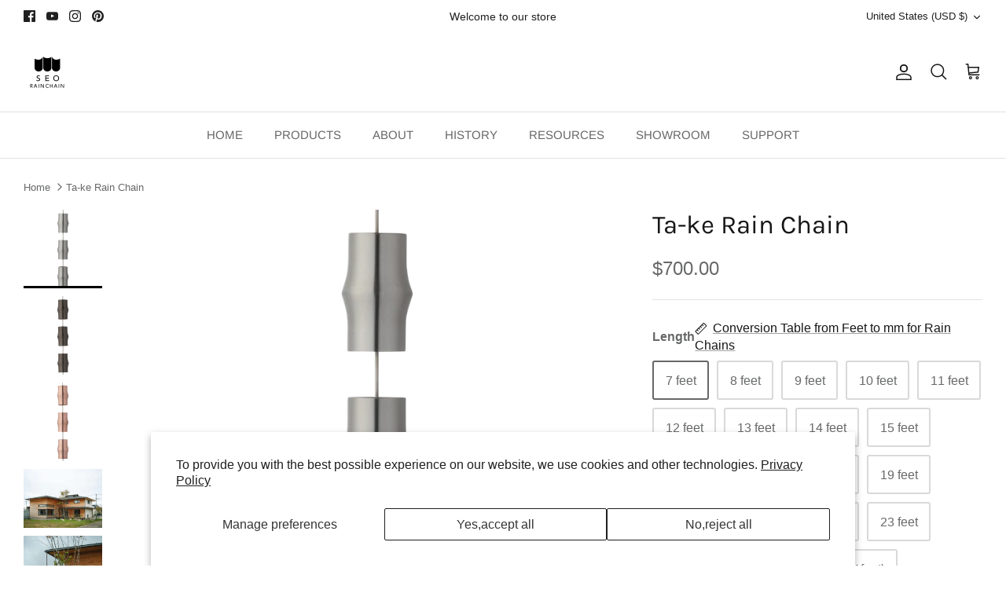

--- FILE ---
content_type: text/html; charset=utf-8
request_url: https://seorainchain.com/products/ta-ke?variant=44007536558387
body_size: 55763
content:
<!DOCTYPE html><html lang="en" dir="ltr">
<head>


  <!-- Symmetry 5.6.0 -->

  <title>
    Ta-ke-SEO RAIN CHAIN
  </title>

  <meta charset="utf-8" />
<meta name="viewport" content="width=device-width,initial-scale=1.0" />
<meta http-equiv="X-UA-Compatible" content="IE=edge">

<link rel="preconnect" href="https://cdn.shopify.com" crossorigin>
<link rel="preconnect" href="https://fonts.shopify.com" crossorigin>
<link rel="preconnect" href="https://monorail-edge.shopifysvc.com"><link rel="preload" as="font" href="//seorainchain.com/cdn/fonts/arimo/arimo_n4.a7efb558ca22d2002248bbe6f302a98edee38e35.woff2" type="font/woff2" crossorigin><link rel="preload" as="font" href="//seorainchain.com/cdn/fonts/karla/karla_n4.40497e07df527e6a50e58fb17ef1950c72f3e32c.woff2" type="font/woff2" crossorigin><link rel="preload" as="font" href="//seorainchain.com/cdn/fonts/arimo/arimo_n7.1d2d0638e6a1228d86beb0e10006e3280ccb2d04.woff2" type="font/woff2" crossorigin><link rel="preload" href="//seorainchain.com/cdn/shop/t/2/assets/vendor.min.js?v=11589511144441591071667893952" as="script">
<link rel="preload" href="//seorainchain.com/cdn/shop/t/2/assets/theme.js?v=48950849070434044161667893951" as="script"><link rel="canonical" href="https://seorainchain.com/products/ta-ke" /><link rel="icon" href="//seorainchain.com/cdn/shop/files/seo.png?crop=center&height=48&v=1675841073&width=48" type="image/png"><meta name="description" content="Traditionally in Japan, many daily necessities have been made from bamboo and have supported livelihoods for centuries. Downspouts are one of them, with a history of using bamboo as a rain gutter. These Rain chains are made in the shape of bamboos, which is very familiar to the Japanese.Based on the motif of bamboo, wh">
<style>
    
    
    
    
    
    @font-face {
  font-family: Karla;
  font-weight: 400;
  font-style: normal;
  font-display: fallback;
  src: url("//seorainchain.com/cdn/fonts/karla/karla_n4.40497e07df527e6a50e58fb17ef1950c72f3e32c.woff2") format("woff2"),
       url("//seorainchain.com/cdn/fonts/karla/karla_n4.e9f6f9de321061073c6bfe03c28976ba8ce6ee18.woff") format("woff");
}

    @font-face {
  font-family: Arimo;
  font-weight: 700;
  font-style: normal;
  font-display: fallback;
  src: url("//seorainchain.com/cdn/fonts/arimo/arimo_n7.1d2d0638e6a1228d86beb0e10006e3280ccb2d04.woff2") format("woff2"),
       url("//seorainchain.com/cdn/fonts/arimo/arimo_n7.f4b9139e8eac4a17b38b8707044c20f54c3be479.woff") format("woff");
}

    @font-face {
  font-family: Arimo;
  font-weight: 400;
  font-style: normal;
  font-display: fallback;
  src: url("//seorainchain.com/cdn/fonts/arimo/arimo_n4.a7efb558ca22d2002248bbe6f302a98edee38e35.woff2") format("woff2"),
       url("//seorainchain.com/cdn/fonts/arimo/arimo_n4.0da809f7d1d5ede2a73be7094ac00741efdb6387.woff") format("woff");
}

    @font-face {
  font-family: Arimo;
  font-weight: 600;
  font-style: normal;
  font-display: fallback;
  src: url("//seorainchain.com/cdn/fonts/arimo/arimo_n6.9c18b0befd86597f319b7d7f925727d04c262b32.woff2") format("woff2"),
       url("//seorainchain.com/cdn/fonts/arimo/arimo_n6.422bf6679b81a8bfb1b25d19299a53688390c2b9.woff") format("woff");
}

  </style>

  <meta property="og:site_name" content="SEO RAIN CHAIN">
<meta property="og:url" content="https://seorainchain.com/products/ta-ke">
<meta property="og:title" content="Ta-ke-SEO RAIN CHAIN">
<meta property="og:type" content="product">
<meta property="og:description" content="Traditionally in Japan, many daily necessities have been made from bamboo and have supported livelihoods for centuries. Downspouts are one of them, with a history of using bamboo as a rain gutter. These Rain chains are made in the shape of bamboos, which is very familiar to the Japanese.Based on the motif of bamboo, wh"><meta property="og:image" content="http://seorainchain.com/cdn/shop/products/871ef55f2e3e2819c2e4199f3e7a6138_1200x1200.png?v=1671495246">
  <meta property="og:image:secure_url" content="https://seorainchain.com/cdn/shop/products/871ef55f2e3e2819c2e4199f3e7a6138_1200x1200.png?v=1671495246">
  <meta property="og:image:width" content="1000">
  <meta property="og:image:height" content="1000"><meta property="og:price:amount" content="700.00">
  <meta property="og:price:currency" content="USD"><meta name="twitter:card" content="summary_large_image">
<meta name="twitter:title" content="Ta-ke-SEO RAIN CHAIN">
<meta name="twitter:description" content="Traditionally in Japan, many daily necessities have been made from bamboo and have supported livelihoods for centuries. Downspouts are one of them, with a history of using bamboo as a rain gutter. These Rain chains are made in the shape of bamboos, which is very familiar to the Japanese.Based on the motif of bamboo, wh">


  <link href="//seorainchain.com/cdn/shop/t/2/assets/styles.css?v=178517868493414332941759332354" rel="stylesheet" type="text/css" media="all" />
<link href="//seorainchain.com/cdn/shop/t/2/assets/custom.css?v=48730173297335437561766021269" rel="stylesheet" type="text/css" media="all" />
<link href="//seorainchain.com/cdn/shop/t/2/assets/seorainchain.css?v=12374046134574453801677548251" rel="stylesheet" type="text/css" media="all" />
<!-- Google tag (gtag.js) -->
<script async src="https://www.googletagmanager.com/gtag/js?id=G-W0RE86442J"></script>
<script>
  window.dataLayer = window.dataLayer || [];
  function gtag(){dataLayer.push(arguments);}
  gtag('js', new Date());

  gtag('config', 'G-W0RE86442J');
</script>

  <script>
    window.theme = window.theme || {};
    theme.money_format_with_product_code_preference = "${{amount}}";
    theme.money_format_with_cart_code_preference = "${{amount}}";
    theme.money_format = "${{amount}}";
    theme.strings = {
      previous: "Previous",
      next: "Next",
      addressError: "Error looking up that address",
      addressNoResults: "No results for that address",
      addressQueryLimit: "You have exceeded the Google API usage limit. Consider upgrading to a \u003ca href=\"https:\/\/developers.google.com\/maps\/premium\/usage-limits\"\u003ePremium Plan\u003c\/a\u003e.",
      authError: "There was a problem authenticating your Google Maps API Key.",
      icon_labels_left: "Left",
      icon_labels_right: "Right",
      icon_labels_down: "Down",
      icon_labels_close: "Close",
      icon_labels_plus: "Plus",
      imageSlider: "Image slider",
      cart_terms_confirmation: "You must agree to the terms and conditions before continuing.",
      products_listing_from: "From",
      layout_live_search_see_all: "See all results",
      products_product_add_to_cart: "Add to Cart",
      products_variant_no_stock: "Sold out",
      products_variant_non_existent: "Unavailable",
      products_product_pick_a: "Pick a",
      general_navigation_menu_toggle_aria_label: "Toggle menu",
      general_accessibility_labels_close: "Close",
      products_product_adding_to_cart: "Adding",
      products_product_added_to_cart: "Added to cart",
      general_quick_search_pages: "Pages",
      general_quick_search_no_results: "Sorry, we couldn\u0026#39;t find any results",
      collections_general_see_all_subcollections: "See all..."
    };
    theme.routes = {
      cart_url: '/cart',
      cart_add_url: '/cart/add.js',
      cart_change_url: '/cart/change',
      predictive_search_url: '/search/suggest'
    };
    theme.settings = {
      cart_type: "drawer",
      quickbuy_style: "button",
      avoid_orphans: true
    };
    document.documentElement.classList.add('js');
  </script>

  <script>window.performance && window.performance.mark && window.performance.mark('shopify.content_for_header.start');</script><meta name="google-site-verification" content="LooNmwDNCkBkuy6A7q0C-gU3ju_yL6kM_N0JLRB2KBs">
<meta name="facebook-domain-verification" content="rkqeuox1iood5xpdi99v51nc8ruei1">
<meta id="shopify-digital-wallet" name="shopify-digital-wallet" content="/67810099507/digital_wallets/dialog">
<meta name="shopify-checkout-api-token" content="bcc1b652c66b23d50439db171863d76c">
<meta id="in-context-paypal-metadata" data-shop-id="67810099507" data-venmo-supported="false" data-environment="production" data-locale="en_US" data-paypal-v4="true" data-currency="USD">
<link rel="alternate" hreflang="x-default" href="https://seorainchain.com/products/ta-ke">
<link rel="alternate" hreflang="en" href="https://seorainchain.com/products/ta-ke">
<link rel="alternate" hreflang="en-CA" href="https://seorainchain.com/en-ca/products/ta-ke">
<link rel="alternate" hreflang="en-AU" href="https://seorainchain.com/en-au/products/ta-ke">
<link rel="alternate" hreflang="en-GB" href="https://seorainchain.com/en-gb/products/ta-ke">
<link rel="alternate" hreflang="en-DE" href="https://seorainchain.com/en-de/products/ta-ke">
<link rel="alternate" hreflang="en-FR" href="https://seorainchain.com/en-fr/products/ta-ke">
<link rel="alternate" hreflang="en-SG" href="https://seorainchain.com/en-sg/products/ta-ke">
<link rel="alternate" hreflang="en-NZ" href="https://seorainchain.com/en-nz/products/ta-ke">
<link rel="alternate" type="application/json+oembed" href="https://seorainchain.com/products/ta-ke.oembed">
<script async="async" src="/checkouts/internal/preloads.js?locale=en-US"></script>
<link rel="preconnect" href="https://shop.app" crossorigin="anonymous">
<script async="async" src="https://shop.app/checkouts/internal/preloads.js?locale=en-US&shop_id=67810099507" crossorigin="anonymous"></script>
<script id="apple-pay-shop-capabilities" type="application/json">{"shopId":67810099507,"countryCode":"JP","currencyCode":"USD","merchantCapabilities":["supports3DS"],"merchantId":"gid:\/\/shopify\/Shop\/67810099507","merchantName":"SEO RAIN CHAIN","requiredBillingContactFields":["postalAddress","email","phone"],"requiredShippingContactFields":["postalAddress","email","phone"],"shippingType":"shipping","supportedNetworks":["visa","masterCard","amex","jcb","discover"],"total":{"type":"pending","label":"SEO RAIN CHAIN","amount":"1.00"},"shopifyPaymentsEnabled":true,"supportsSubscriptions":true}</script>
<script id="shopify-features" type="application/json">{"accessToken":"bcc1b652c66b23d50439db171863d76c","betas":["rich-media-storefront-analytics"],"domain":"seorainchain.com","predictiveSearch":true,"shopId":67810099507,"locale":"en"}</script>
<script>var Shopify = Shopify || {};
Shopify.shop = "d67cd9.myshopify.com";
Shopify.locale = "en";
Shopify.currency = {"active":"USD","rate":"1.0"};
Shopify.country = "US";
Shopify.theme = {"name":"Symmetry","id":137852158259,"schema_name":"Symmetry","schema_version":"5.6.0","theme_store_id":568,"role":"main"};
Shopify.theme.handle = "null";
Shopify.theme.style = {"id":null,"handle":null};
Shopify.cdnHost = "seorainchain.com/cdn";
Shopify.routes = Shopify.routes || {};
Shopify.routes.root = "/";</script>
<script type="module">!function(o){(o.Shopify=o.Shopify||{}).modules=!0}(window);</script>
<script>!function(o){function n(){var o=[];function n(){o.push(Array.prototype.slice.apply(arguments))}return n.q=o,n}var t=o.Shopify=o.Shopify||{};t.loadFeatures=n(),t.autoloadFeatures=n()}(window);</script>
<script>
  window.ShopifyPay = window.ShopifyPay || {};
  window.ShopifyPay.apiHost = "shop.app\/pay";
  window.ShopifyPay.redirectState = null;
</script>
<script id="shop-js-analytics" type="application/json">{"pageType":"product"}</script>
<script defer="defer" async type="module" src="//seorainchain.com/cdn/shopifycloud/shop-js/modules/v2/client.init-shop-cart-sync_BT-GjEfc.en.esm.js"></script>
<script defer="defer" async type="module" src="//seorainchain.com/cdn/shopifycloud/shop-js/modules/v2/chunk.common_D58fp_Oc.esm.js"></script>
<script defer="defer" async type="module" src="//seorainchain.com/cdn/shopifycloud/shop-js/modules/v2/chunk.modal_xMitdFEc.esm.js"></script>
<script type="module">
  await import("//seorainchain.com/cdn/shopifycloud/shop-js/modules/v2/client.init-shop-cart-sync_BT-GjEfc.en.esm.js");
await import("//seorainchain.com/cdn/shopifycloud/shop-js/modules/v2/chunk.common_D58fp_Oc.esm.js");
await import("//seorainchain.com/cdn/shopifycloud/shop-js/modules/v2/chunk.modal_xMitdFEc.esm.js");

  window.Shopify.SignInWithShop?.initShopCartSync?.({"fedCMEnabled":true,"windoidEnabled":true});

</script>
<script>
  window.Shopify = window.Shopify || {};
  if (!window.Shopify.featureAssets) window.Shopify.featureAssets = {};
  window.Shopify.featureAssets['shop-js'] = {"shop-cart-sync":["modules/v2/client.shop-cart-sync_DZOKe7Ll.en.esm.js","modules/v2/chunk.common_D58fp_Oc.esm.js","modules/v2/chunk.modal_xMitdFEc.esm.js"],"init-fed-cm":["modules/v2/client.init-fed-cm_B6oLuCjv.en.esm.js","modules/v2/chunk.common_D58fp_Oc.esm.js","modules/v2/chunk.modal_xMitdFEc.esm.js"],"shop-cash-offers":["modules/v2/client.shop-cash-offers_D2sdYoxE.en.esm.js","modules/v2/chunk.common_D58fp_Oc.esm.js","modules/v2/chunk.modal_xMitdFEc.esm.js"],"shop-login-button":["modules/v2/client.shop-login-button_QeVjl5Y3.en.esm.js","modules/v2/chunk.common_D58fp_Oc.esm.js","modules/v2/chunk.modal_xMitdFEc.esm.js"],"pay-button":["modules/v2/client.pay-button_DXTOsIq6.en.esm.js","modules/v2/chunk.common_D58fp_Oc.esm.js","modules/v2/chunk.modal_xMitdFEc.esm.js"],"shop-button":["modules/v2/client.shop-button_DQZHx9pm.en.esm.js","modules/v2/chunk.common_D58fp_Oc.esm.js","modules/v2/chunk.modal_xMitdFEc.esm.js"],"avatar":["modules/v2/client.avatar_BTnouDA3.en.esm.js"],"init-windoid":["modules/v2/client.init-windoid_CR1B-cfM.en.esm.js","modules/v2/chunk.common_D58fp_Oc.esm.js","modules/v2/chunk.modal_xMitdFEc.esm.js"],"init-shop-for-new-customer-accounts":["modules/v2/client.init-shop-for-new-customer-accounts_C_vY_xzh.en.esm.js","modules/v2/client.shop-login-button_QeVjl5Y3.en.esm.js","modules/v2/chunk.common_D58fp_Oc.esm.js","modules/v2/chunk.modal_xMitdFEc.esm.js"],"init-shop-email-lookup-coordinator":["modules/v2/client.init-shop-email-lookup-coordinator_BI7n9ZSv.en.esm.js","modules/v2/chunk.common_D58fp_Oc.esm.js","modules/v2/chunk.modal_xMitdFEc.esm.js"],"init-shop-cart-sync":["modules/v2/client.init-shop-cart-sync_BT-GjEfc.en.esm.js","modules/v2/chunk.common_D58fp_Oc.esm.js","modules/v2/chunk.modal_xMitdFEc.esm.js"],"shop-toast-manager":["modules/v2/client.shop-toast-manager_DiYdP3xc.en.esm.js","modules/v2/chunk.common_D58fp_Oc.esm.js","modules/v2/chunk.modal_xMitdFEc.esm.js"],"init-customer-accounts":["modules/v2/client.init-customer-accounts_D9ZNqS-Q.en.esm.js","modules/v2/client.shop-login-button_QeVjl5Y3.en.esm.js","modules/v2/chunk.common_D58fp_Oc.esm.js","modules/v2/chunk.modal_xMitdFEc.esm.js"],"init-customer-accounts-sign-up":["modules/v2/client.init-customer-accounts-sign-up_iGw4briv.en.esm.js","modules/v2/client.shop-login-button_QeVjl5Y3.en.esm.js","modules/v2/chunk.common_D58fp_Oc.esm.js","modules/v2/chunk.modal_xMitdFEc.esm.js"],"shop-follow-button":["modules/v2/client.shop-follow-button_CqMgW2wH.en.esm.js","modules/v2/chunk.common_D58fp_Oc.esm.js","modules/v2/chunk.modal_xMitdFEc.esm.js"],"checkout-modal":["modules/v2/client.checkout-modal_xHeaAweL.en.esm.js","modules/v2/chunk.common_D58fp_Oc.esm.js","modules/v2/chunk.modal_xMitdFEc.esm.js"],"shop-login":["modules/v2/client.shop-login_D91U-Q7h.en.esm.js","modules/v2/chunk.common_D58fp_Oc.esm.js","modules/v2/chunk.modal_xMitdFEc.esm.js"],"lead-capture":["modules/v2/client.lead-capture_BJmE1dJe.en.esm.js","modules/v2/chunk.common_D58fp_Oc.esm.js","modules/v2/chunk.modal_xMitdFEc.esm.js"],"payment-terms":["modules/v2/client.payment-terms_Ci9AEqFq.en.esm.js","modules/v2/chunk.common_D58fp_Oc.esm.js","modules/v2/chunk.modal_xMitdFEc.esm.js"]};
</script>
<script>(function() {
  var isLoaded = false;
  function asyncLoad() {
    if (isLoaded) return;
    isLoaded = true;
    var urls = ["https:\/\/storage.nfcube.com\/instafeed-57081fd51692dd1404a317b8309a9f43.js?shop=d67cd9.myshopify.com","https:\/\/omnisnippet1.com\/platforms\/shopify.js?source=scriptTag\u0026v=2025-11-25T05\u0026shop=d67cd9.myshopify.com","https:\/\/crossborder-integration.global-e.com\/resources\/js\/app?shop=d67cd9.myshopify.com","\/\/cdn.shopify.com\/proxy\/26c3b084efaf2b858af1cdc1ff1c6e040a8c61cd8df49501e8f34983dadfc926\/web.global-e.com\/merchant\/storefrontattributes?merchantid=30000937\u0026shop=d67cd9.myshopify.com\u0026sp-cache-control=cHVibGljLCBtYXgtYWdlPTkwMA"];
    for (var i = 0; i < urls.length; i++) {
      var s = document.createElement('script');
      s.type = 'text/javascript';
      s.async = true;
      s.src = urls[i];
      var x = document.getElementsByTagName('script')[0];
      x.parentNode.insertBefore(s, x);
    }
  };
  if(window.attachEvent) {
    window.attachEvent('onload', asyncLoad);
  } else {
    window.addEventListener('load', asyncLoad, false);
  }
})();</script>
<script id="__st">var __st={"a":67810099507,"offset":32400,"reqid":"6d37fc3f-40c1-409f-930d-aa45b43c8079-1769507684","pageurl":"seorainchain.com\/products\/ta-ke?variant=44007536558387","u":"f80defcadbcd","p":"product","rtyp":"product","rid":8016624058675};</script>
<script>window.ShopifyPaypalV4VisibilityTracking = true;</script>
<script id="captcha-bootstrap">!function(){'use strict';const t='contact',e='account',n='new_comment',o=[[t,t],['blogs',n],['comments',n],[t,'customer']],c=[[e,'customer_login'],[e,'guest_login'],[e,'recover_customer_password'],[e,'create_customer']],r=t=>t.map((([t,e])=>`form[action*='/${t}']:not([data-nocaptcha='true']) input[name='form_type'][value='${e}']`)).join(','),a=t=>()=>t?[...document.querySelectorAll(t)].map((t=>t.form)):[];function s(){const t=[...o],e=r(t);return a(e)}const i='password',u='form_key',d=['recaptcha-v3-token','g-recaptcha-response','h-captcha-response',i],f=()=>{try{return window.sessionStorage}catch{return}},m='__shopify_v',_=t=>t.elements[u];function p(t,e,n=!1){try{const o=window.sessionStorage,c=JSON.parse(o.getItem(e)),{data:r}=function(t){const{data:e,action:n}=t;return t[m]||n?{data:e,action:n}:{data:t,action:n}}(c);for(const[e,n]of Object.entries(r))t.elements[e]&&(t.elements[e].value=n);n&&o.removeItem(e)}catch(o){console.error('form repopulation failed',{error:o})}}const l='form_type',E='cptcha';function T(t){t.dataset[E]=!0}const w=window,h=w.document,L='Shopify',v='ce_forms',y='captcha';let A=!1;((t,e)=>{const n=(g='f06e6c50-85a8-45c8-87d0-21a2b65856fe',I='https://cdn.shopify.com/shopifycloud/storefront-forms-hcaptcha/ce_storefront_forms_captcha_hcaptcha.v1.5.2.iife.js',D={infoText:'Protected by hCaptcha',privacyText:'Privacy',termsText:'Terms'},(t,e,n)=>{const o=w[L][v],c=o.bindForm;if(c)return c(t,g,e,D).then(n);var r;o.q.push([[t,g,e,D],n]),r=I,A||(h.body.append(Object.assign(h.createElement('script'),{id:'captcha-provider',async:!0,src:r})),A=!0)});var g,I,D;w[L]=w[L]||{},w[L][v]=w[L][v]||{},w[L][v].q=[],w[L][y]=w[L][y]||{},w[L][y].protect=function(t,e){n(t,void 0,e),T(t)},Object.freeze(w[L][y]),function(t,e,n,w,h,L){const[v,y,A,g]=function(t,e,n){const i=e?o:[],u=t?c:[],d=[...i,...u],f=r(d),m=r(i),_=r(d.filter((([t,e])=>n.includes(e))));return[a(f),a(m),a(_),s()]}(w,h,L),I=t=>{const e=t.target;return e instanceof HTMLFormElement?e:e&&e.form},D=t=>v().includes(t);t.addEventListener('submit',(t=>{const e=I(t);if(!e)return;const n=D(e)&&!e.dataset.hcaptchaBound&&!e.dataset.recaptchaBound,o=_(e),c=g().includes(e)&&(!o||!o.value);(n||c)&&t.preventDefault(),c&&!n&&(function(t){try{if(!f())return;!function(t){const e=f();if(!e)return;const n=_(t);if(!n)return;const o=n.value;o&&e.removeItem(o)}(t);const e=Array.from(Array(32),(()=>Math.random().toString(36)[2])).join('');!function(t,e){_(t)||t.append(Object.assign(document.createElement('input'),{type:'hidden',name:u})),t.elements[u].value=e}(t,e),function(t,e){const n=f();if(!n)return;const o=[...t.querySelectorAll(`input[type='${i}']`)].map((({name:t})=>t)),c=[...d,...o],r={};for(const[a,s]of new FormData(t).entries())c.includes(a)||(r[a]=s);n.setItem(e,JSON.stringify({[m]:1,action:t.action,data:r}))}(t,e)}catch(e){console.error('failed to persist form',e)}}(e),e.submit())}));const S=(t,e)=>{t&&!t.dataset[E]&&(n(t,e.some((e=>e===t))),T(t))};for(const o of['focusin','change'])t.addEventListener(o,(t=>{const e=I(t);D(e)&&S(e,y())}));const B=e.get('form_key'),M=e.get(l),P=B&&M;t.addEventListener('DOMContentLoaded',(()=>{const t=y();if(P)for(const e of t)e.elements[l].value===M&&p(e,B);[...new Set([...A(),...v().filter((t=>'true'===t.dataset.shopifyCaptcha))])].forEach((e=>S(e,t)))}))}(h,new URLSearchParams(w.location.search),n,t,e,['guest_login'])})(!0,!0)}();</script>
<script integrity="sha256-4kQ18oKyAcykRKYeNunJcIwy7WH5gtpwJnB7kiuLZ1E=" data-source-attribution="shopify.loadfeatures" defer="defer" src="//seorainchain.com/cdn/shopifycloud/storefront/assets/storefront/load_feature-a0a9edcb.js" crossorigin="anonymous"></script>
<script crossorigin="anonymous" defer="defer" src="//seorainchain.com/cdn/shopifycloud/storefront/assets/shopify_pay/storefront-65b4c6d7.js?v=20250812"></script>
<script data-source-attribution="shopify.dynamic_checkout.dynamic.init">var Shopify=Shopify||{};Shopify.PaymentButton=Shopify.PaymentButton||{isStorefrontPortableWallets:!0,init:function(){window.Shopify.PaymentButton.init=function(){};var t=document.createElement("script");t.src="https://seorainchain.com/cdn/shopifycloud/portable-wallets/latest/portable-wallets.en.js",t.type="module",document.head.appendChild(t)}};
</script>
<script data-source-attribution="shopify.dynamic_checkout.buyer_consent">
  function portableWalletsHideBuyerConsent(e){var t=document.getElementById("shopify-buyer-consent"),n=document.getElementById("shopify-subscription-policy-button");t&&n&&(t.classList.add("hidden"),t.setAttribute("aria-hidden","true"),n.removeEventListener("click",e))}function portableWalletsShowBuyerConsent(e){var t=document.getElementById("shopify-buyer-consent"),n=document.getElementById("shopify-subscription-policy-button");t&&n&&(t.classList.remove("hidden"),t.removeAttribute("aria-hidden"),n.addEventListener("click",e))}window.Shopify?.PaymentButton&&(window.Shopify.PaymentButton.hideBuyerConsent=portableWalletsHideBuyerConsent,window.Shopify.PaymentButton.showBuyerConsent=portableWalletsShowBuyerConsent);
</script>
<script data-source-attribution="shopify.dynamic_checkout.cart.bootstrap">document.addEventListener("DOMContentLoaded",(function(){function t(){return document.querySelector("shopify-accelerated-checkout-cart, shopify-accelerated-checkout")}if(t())Shopify.PaymentButton.init();else{new MutationObserver((function(e,n){t()&&(Shopify.PaymentButton.init(),n.disconnect())})).observe(document.body,{childList:!0,subtree:!0})}}));
</script>
<script id='scb4127' type='text/javascript' async='' src='https://seorainchain.com/cdn/shopifycloud/privacy-banner/storefront-banner.js'></script><link id="shopify-accelerated-checkout-styles" rel="stylesheet" media="screen" href="https://seorainchain.com/cdn/shopifycloud/portable-wallets/latest/accelerated-checkout-backwards-compat.css" crossorigin="anonymous">
<style id="shopify-accelerated-checkout-cart">
        #shopify-buyer-consent {
  margin-top: 1em;
  display: inline-block;
  width: 100%;
}

#shopify-buyer-consent.hidden {
  display: none;
}

#shopify-subscription-policy-button {
  background: none;
  border: none;
  padding: 0;
  text-decoration: underline;
  font-size: inherit;
  cursor: pointer;
}

#shopify-subscription-policy-button::before {
  box-shadow: none;
}

      </style>
<script id="sections-script" data-sections="product-recommendations" defer="defer" src="//seorainchain.com/cdn/shop/t/2/compiled_assets/scripts.js?v=1331"></script>
<script>window.performance && window.performance.mark && window.performance.mark('shopify.content_for_header.end');</script>
<!-- BEGIN app block: shopify://apps/yotpo-product-reviews/blocks/settings/eb7dfd7d-db44-4334-bc49-c893b51b36cf -->


  <script type="text/javascript" src="https://cdn-widgetsrepository.yotpo.com/v1/loader/uVnUgLZLchErGMCBWTNrTNOePc0jMoW4sSetIdjq?languageCode=en" async></script>



  
<!-- END app block --><script src="https://cdn.shopify.com/extensions/8d2c31d3-a828-4daf-820f-80b7f8e01c39/nova-eu-cookie-bar-gdpr-4/assets/nova-cookie-app-embed.js" type="text/javascript" defer="defer"></script>
<link href="https://cdn.shopify.com/extensions/8d2c31d3-a828-4daf-820f-80b7f8e01c39/nova-eu-cookie-bar-gdpr-4/assets/nova-cookie.css" rel="stylesheet" type="text/css" media="all">
<link href="https://monorail-edge.shopifysvc.com" rel="dns-prefetch">
<script>(function(){if ("sendBeacon" in navigator && "performance" in window) {try {var session_token_from_headers = performance.getEntriesByType('navigation')[0].serverTiming.find(x => x.name == '_s').description;} catch {var session_token_from_headers = undefined;}var session_cookie_matches = document.cookie.match(/_shopify_s=([^;]*)/);var session_token_from_cookie = session_cookie_matches && session_cookie_matches.length === 2 ? session_cookie_matches[1] : "";var session_token = session_token_from_headers || session_token_from_cookie || "";function handle_abandonment_event(e) {var entries = performance.getEntries().filter(function(entry) {return /monorail-edge.shopifysvc.com/.test(entry.name);});if (!window.abandonment_tracked && entries.length === 0) {window.abandonment_tracked = true;var currentMs = Date.now();var navigation_start = performance.timing.navigationStart;var payload = {shop_id: 67810099507,url: window.location.href,navigation_start,duration: currentMs - navigation_start,session_token,page_type: "product"};window.navigator.sendBeacon("https://monorail-edge.shopifysvc.com/v1/produce", JSON.stringify({schema_id: "online_store_buyer_site_abandonment/1.1",payload: payload,metadata: {event_created_at_ms: currentMs,event_sent_at_ms: currentMs}}));}}window.addEventListener('pagehide', handle_abandonment_event);}}());</script>
<script id="web-pixels-manager-setup">(function e(e,d,r,n,o){if(void 0===o&&(o={}),!Boolean(null===(a=null===(i=window.Shopify)||void 0===i?void 0:i.analytics)||void 0===a?void 0:a.replayQueue)){var i,a;window.Shopify=window.Shopify||{};var t=window.Shopify;t.analytics=t.analytics||{};var s=t.analytics;s.replayQueue=[],s.publish=function(e,d,r){return s.replayQueue.push([e,d,r]),!0};try{self.performance.mark("wpm:start")}catch(e){}var l=function(){var e={modern:/Edge?\/(1{2}[4-9]|1[2-9]\d|[2-9]\d{2}|\d{4,})\.\d+(\.\d+|)|Firefox\/(1{2}[4-9]|1[2-9]\d|[2-9]\d{2}|\d{4,})\.\d+(\.\d+|)|Chrom(ium|e)\/(9{2}|\d{3,})\.\d+(\.\d+|)|(Maci|X1{2}).+ Version\/(15\.\d+|(1[6-9]|[2-9]\d|\d{3,})\.\d+)([,.]\d+|)( \(\w+\)|)( Mobile\/\w+|) Safari\/|Chrome.+OPR\/(9{2}|\d{3,})\.\d+\.\d+|(CPU[ +]OS|iPhone[ +]OS|CPU[ +]iPhone|CPU IPhone OS|CPU iPad OS)[ +]+(15[._]\d+|(1[6-9]|[2-9]\d|\d{3,})[._]\d+)([._]\d+|)|Android:?[ /-](13[3-9]|1[4-9]\d|[2-9]\d{2}|\d{4,})(\.\d+|)(\.\d+|)|Android.+Firefox\/(13[5-9]|1[4-9]\d|[2-9]\d{2}|\d{4,})\.\d+(\.\d+|)|Android.+Chrom(ium|e)\/(13[3-9]|1[4-9]\d|[2-9]\d{2}|\d{4,})\.\d+(\.\d+|)|SamsungBrowser\/([2-9]\d|\d{3,})\.\d+/,legacy:/Edge?\/(1[6-9]|[2-9]\d|\d{3,})\.\d+(\.\d+|)|Firefox\/(5[4-9]|[6-9]\d|\d{3,})\.\d+(\.\d+|)|Chrom(ium|e)\/(5[1-9]|[6-9]\d|\d{3,})\.\d+(\.\d+|)([\d.]+$|.*Safari\/(?![\d.]+ Edge\/[\d.]+$))|(Maci|X1{2}).+ Version\/(10\.\d+|(1[1-9]|[2-9]\d|\d{3,})\.\d+)([,.]\d+|)( \(\w+\)|)( Mobile\/\w+|) Safari\/|Chrome.+OPR\/(3[89]|[4-9]\d|\d{3,})\.\d+\.\d+|(CPU[ +]OS|iPhone[ +]OS|CPU[ +]iPhone|CPU IPhone OS|CPU iPad OS)[ +]+(10[._]\d+|(1[1-9]|[2-9]\d|\d{3,})[._]\d+)([._]\d+|)|Android:?[ /-](13[3-9]|1[4-9]\d|[2-9]\d{2}|\d{4,})(\.\d+|)(\.\d+|)|Mobile Safari.+OPR\/([89]\d|\d{3,})\.\d+\.\d+|Android.+Firefox\/(13[5-9]|1[4-9]\d|[2-9]\d{2}|\d{4,})\.\d+(\.\d+|)|Android.+Chrom(ium|e)\/(13[3-9]|1[4-9]\d|[2-9]\d{2}|\d{4,})\.\d+(\.\d+|)|Android.+(UC? ?Browser|UCWEB|U3)[ /]?(15\.([5-9]|\d{2,})|(1[6-9]|[2-9]\d|\d{3,})\.\d+)\.\d+|SamsungBrowser\/(5\.\d+|([6-9]|\d{2,})\.\d+)|Android.+MQ{2}Browser\/(14(\.(9|\d{2,})|)|(1[5-9]|[2-9]\d|\d{3,})(\.\d+|))(\.\d+|)|K[Aa][Ii]OS\/(3\.\d+|([4-9]|\d{2,})\.\d+)(\.\d+|)/},d=e.modern,r=e.legacy,n=navigator.userAgent;return n.match(d)?"modern":n.match(r)?"legacy":"unknown"}(),u="modern"===l?"modern":"legacy",c=(null!=n?n:{modern:"",legacy:""})[u],f=function(e){return[e.baseUrl,"/wpm","/b",e.hashVersion,"modern"===e.buildTarget?"m":"l",".js"].join("")}({baseUrl:d,hashVersion:r,buildTarget:u}),m=function(e){var d=e.version,r=e.bundleTarget,n=e.surface,o=e.pageUrl,i=e.monorailEndpoint;return{emit:function(e){var a=e.status,t=e.errorMsg,s=(new Date).getTime(),l=JSON.stringify({metadata:{event_sent_at_ms:s},events:[{schema_id:"web_pixels_manager_load/3.1",payload:{version:d,bundle_target:r,page_url:o,status:a,surface:n,error_msg:t},metadata:{event_created_at_ms:s}}]});if(!i)return console&&console.warn&&console.warn("[Web Pixels Manager] No Monorail endpoint provided, skipping logging."),!1;try{return self.navigator.sendBeacon.bind(self.navigator)(i,l)}catch(e){}var u=new XMLHttpRequest;try{return u.open("POST",i,!0),u.setRequestHeader("Content-Type","text/plain"),u.send(l),!0}catch(e){return console&&console.warn&&console.warn("[Web Pixels Manager] Got an unhandled error while logging to Monorail."),!1}}}}({version:r,bundleTarget:l,surface:e.surface,pageUrl:self.location.href,monorailEndpoint:e.monorailEndpoint});try{o.browserTarget=l,function(e){var d=e.src,r=e.async,n=void 0===r||r,o=e.onload,i=e.onerror,a=e.sri,t=e.scriptDataAttributes,s=void 0===t?{}:t,l=document.createElement("script"),u=document.querySelector("head"),c=document.querySelector("body");if(l.async=n,l.src=d,a&&(l.integrity=a,l.crossOrigin="anonymous"),s)for(var f in s)if(Object.prototype.hasOwnProperty.call(s,f))try{l.dataset[f]=s[f]}catch(e){}if(o&&l.addEventListener("load",o),i&&l.addEventListener("error",i),u)u.appendChild(l);else{if(!c)throw new Error("Did not find a head or body element to append the script");c.appendChild(l)}}({src:f,async:!0,onload:function(){if(!function(){var e,d;return Boolean(null===(d=null===(e=window.Shopify)||void 0===e?void 0:e.analytics)||void 0===d?void 0:d.initialized)}()){var d=window.webPixelsManager.init(e)||void 0;if(d){var r=window.Shopify.analytics;r.replayQueue.forEach((function(e){var r=e[0],n=e[1],o=e[2];d.publishCustomEvent(r,n,o)})),r.replayQueue=[],r.publish=d.publishCustomEvent,r.visitor=d.visitor,r.initialized=!0}}},onerror:function(){return m.emit({status:"failed",errorMsg:"".concat(f," has failed to load")})},sri:function(e){var d=/^sha384-[A-Za-z0-9+/=]+$/;return"string"==typeof e&&d.test(e)}(c)?c:"",scriptDataAttributes:o}),m.emit({status:"loading"})}catch(e){m.emit({status:"failed",errorMsg:(null==e?void 0:e.message)||"Unknown error"})}}})({shopId: 67810099507,storefrontBaseUrl: "https://seorainchain.com",extensionsBaseUrl: "https://extensions.shopifycdn.com/cdn/shopifycloud/web-pixels-manager",monorailEndpoint: "https://monorail-edge.shopifysvc.com/unstable/produce_batch",surface: "storefront-renderer",enabledBetaFlags: ["2dca8a86"],webPixelsConfigList: [{"id":"2088862003","configuration":"{\"accountId\":\"Global-e\",\"merchantId\":\"30000937\",\"baseApiUrl\":\"https:\/\/checkout-service.global-e.com\/api\/v1\",\"siteId\":\"7ce243a1e1a2\",\"BorderfreeMetaCAPIEnabled\":\"False\",\"FT_IsLegacyAnalyticsSDKEnabled\":\"True\",\"FT_IsAnalyticsSDKEnabled\":\"False\",\"CDNUrl\":\"https:\/\/web.global-e.com\/\",\"BfGoogleAdsEnabled\":\"false\"}","eventPayloadVersion":"v1","runtimeContext":"STRICT","scriptVersion":"07f17466e0885c524b92de369a41e2cd","type":"APP","apiClientId":5806573,"privacyPurposes":["SALE_OF_DATA"],"dataSharingAdjustments":{"protectedCustomerApprovalScopes":["read_customer_address","read_customer_email","read_customer_name","read_customer_personal_data","read_customer_phone"]}},{"id":"2016084275","configuration":"{\"apiURL\":\"https:\/\/api.omnisend.com\",\"appURL\":\"https:\/\/app.omnisend.com\",\"brandID\":\"69253a6d3d564b9485cd843e\",\"trackingURL\":\"https:\/\/wt.omnisendlink.com\"}","eventPayloadVersion":"v1","runtimeContext":"STRICT","scriptVersion":"aa9feb15e63a302383aa48b053211bbb","type":"APP","apiClientId":186001,"privacyPurposes":["ANALYTICS","MARKETING","SALE_OF_DATA"],"dataSharingAdjustments":{"protectedCustomerApprovalScopes":["read_customer_address","read_customer_email","read_customer_name","read_customer_personal_data","read_customer_phone"]}},{"id":"1215365427","configuration":"{\"tagID\":\"2612744478638\"}","eventPayloadVersion":"v1","runtimeContext":"STRICT","scriptVersion":"18031546ee651571ed29edbe71a3550b","type":"APP","apiClientId":3009811,"privacyPurposes":["ANALYTICS","MARKETING","SALE_OF_DATA"],"dataSharingAdjustments":{"protectedCustomerApprovalScopes":["read_customer_address","read_customer_email","read_customer_name","read_customer_personal_data","read_customer_phone"]}},{"id":"818970931","configuration":"{\"config\":\"{\\\"google_tag_ids\\\":[\\\"G-W0RE86442J\\\",\\\"GT-PL9TQRN\\\"],\\\"target_country\\\":\\\"US\\\",\\\"gtag_events\\\":[{\\\"type\\\":\\\"search\\\",\\\"action_label\\\":\\\"G-W0RE86442J\\\"},{\\\"type\\\":\\\"begin_checkout\\\",\\\"action_label\\\":\\\"G-W0RE86442J\\\"},{\\\"type\\\":\\\"view_item\\\",\\\"action_label\\\":[\\\"G-W0RE86442J\\\",\\\"MC-Z9FTLSJLDY\\\"]},{\\\"type\\\":\\\"purchase\\\",\\\"action_label\\\":[\\\"G-W0RE86442J\\\",\\\"MC-Z9FTLSJLDY\\\"]},{\\\"type\\\":\\\"page_view\\\",\\\"action_label\\\":[\\\"G-W0RE86442J\\\",\\\"MC-Z9FTLSJLDY\\\"]},{\\\"type\\\":\\\"add_payment_info\\\",\\\"action_label\\\":\\\"G-W0RE86442J\\\"},{\\\"type\\\":\\\"add_to_cart\\\",\\\"action_label\\\":\\\"G-W0RE86442J\\\"}],\\\"enable_monitoring_mode\\\":false}\"}","eventPayloadVersion":"v1","runtimeContext":"OPEN","scriptVersion":"b2a88bafab3e21179ed38636efcd8a93","type":"APP","apiClientId":1780363,"privacyPurposes":[],"dataSharingAdjustments":{"protectedCustomerApprovalScopes":["read_customer_address","read_customer_email","read_customer_name","read_customer_personal_data","read_customer_phone"]}},{"id":"296321331","configuration":"{\"pixel_id\":\"1914315365576288\",\"pixel_type\":\"facebook_pixel\"}","eventPayloadVersion":"v1","runtimeContext":"OPEN","scriptVersion":"ca16bc87fe92b6042fbaa3acc2fbdaa6","type":"APP","apiClientId":2329312,"privacyPurposes":["ANALYTICS","MARKETING","SALE_OF_DATA"],"dataSharingAdjustments":{"protectedCustomerApprovalScopes":["read_customer_address","read_customer_email","read_customer_name","read_customer_personal_data","read_customer_phone"]}},{"id":"shopify-app-pixel","configuration":"{}","eventPayloadVersion":"v1","runtimeContext":"STRICT","scriptVersion":"0450","apiClientId":"shopify-pixel","type":"APP","privacyPurposes":["ANALYTICS","MARKETING"]},{"id":"shopify-custom-pixel","eventPayloadVersion":"v1","runtimeContext":"LAX","scriptVersion":"0450","apiClientId":"shopify-pixel","type":"CUSTOM","privacyPurposes":["ANALYTICS","MARKETING"]}],isMerchantRequest: false,initData: {"shop":{"name":"SEO RAIN CHAIN","paymentSettings":{"currencyCode":"USD"},"myshopifyDomain":"d67cd9.myshopify.com","countryCode":"JP","storefrontUrl":"https:\/\/seorainchain.com"},"customer":null,"cart":null,"checkout":null,"productVariants":[{"price":{"amount":700.0,"currencyCode":"USD"},"product":{"title":"Ta-ke Rain Chain","vendor":"SEO RAIN CHAIN","id":"8016624058675","untranslatedTitle":"Ta-ke Rain Chain","url":"\/products\/ta-ke","type":""},"id":"44007536558387","image":{"src":"\/\/seorainchain.com\/cdn\/shop\/products\/871ef55f2e3e2819c2e4199f3e7a6138.png?v=1671495246"},"sku":null,"title":"7 feet \/ silver","untranslatedTitle":"7 feet \/ silver"},{"price":{"amount":700.0,"currencyCode":"USD"},"product":{"title":"Ta-ke Rain Chain","vendor":"SEO RAIN CHAIN","id":"8016624058675","untranslatedTitle":"Ta-ke Rain Chain","url":"\/products\/ta-ke","type":""},"id":"44007536591155","image":{"src":"\/\/seorainchain.com\/cdn\/shop\/products\/df621b598b1035329a7241a9dbff674a.png?v=1671495246"},"sku":null,"title":"7 feet \/ darkbrown","untranslatedTitle":"7 feet \/ darkbrown"},{"price":{"amount":700.0,"currencyCode":"USD"},"product":{"title":"Ta-ke Rain Chain","vendor":"SEO RAIN CHAIN","id":"8016624058675","untranslatedTitle":"Ta-ke Rain Chain","url":"\/products\/ta-ke","type":""},"id":"44007536623923","image":{"src":"\/\/seorainchain.com\/cdn\/shop\/products\/baabb52c37a2c6338f6dacd73e443edb.png?v=1671495246"},"sku":null,"title":"7 feet \/ copper","untranslatedTitle":"7 feet \/ copper"},{"price":{"amount":800.0,"currencyCode":"USD"},"product":{"title":"Ta-ke Rain Chain","vendor":"SEO RAIN CHAIN","id":"8016624058675","untranslatedTitle":"Ta-ke Rain Chain","url":"\/products\/ta-ke","type":""},"id":"44007536656691","image":{"src":"\/\/seorainchain.com\/cdn\/shop\/products\/871ef55f2e3e2819c2e4199f3e7a6138.png?v=1671495246"},"sku":null,"title":"8 feet \/ silver","untranslatedTitle":"8 feet \/ silver"},{"price":{"amount":800.0,"currencyCode":"USD"},"product":{"title":"Ta-ke Rain Chain","vendor":"SEO RAIN CHAIN","id":"8016624058675","untranslatedTitle":"Ta-ke Rain Chain","url":"\/products\/ta-ke","type":""},"id":"44007536689459","image":{"src":"\/\/seorainchain.com\/cdn\/shop\/products\/df621b598b1035329a7241a9dbff674a.png?v=1671495246"},"sku":null,"title":"8 feet \/ darkbrown","untranslatedTitle":"8 feet \/ darkbrown"},{"price":{"amount":800.0,"currencyCode":"USD"},"product":{"title":"Ta-ke Rain Chain","vendor":"SEO RAIN CHAIN","id":"8016624058675","untranslatedTitle":"Ta-ke Rain Chain","url":"\/products\/ta-ke","type":""},"id":"44007536722227","image":{"src":"\/\/seorainchain.com\/cdn\/shop\/products\/baabb52c37a2c6338f6dacd73e443edb.png?v=1671495246"},"sku":null,"title":"8 feet \/ copper","untranslatedTitle":"8 feet \/ copper"},{"price":{"amount":900.0,"currencyCode":"USD"},"product":{"title":"Ta-ke Rain Chain","vendor":"SEO RAIN CHAIN","id":"8016624058675","untranslatedTitle":"Ta-ke Rain Chain","url":"\/products\/ta-ke","type":""},"id":"44007536754995","image":{"src":"\/\/seorainchain.com\/cdn\/shop\/products\/871ef55f2e3e2819c2e4199f3e7a6138.png?v=1671495246"},"sku":null,"title":"9 feet \/ silver","untranslatedTitle":"9 feet \/ silver"},{"price":{"amount":900.0,"currencyCode":"USD"},"product":{"title":"Ta-ke Rain Chain","vendor":"SEO RAIN CHAIN","id":"8016624058675","untranslatedTitle":"Ta-ke Rain Chain","url":"\/products\/ta-ke","type":""},"id":"44007536787763","image":{"src":"\/\/seorainchain.com\/cdn\/shop\/products\/df621b598b1035329a7241a9dbff674a.png?v=1671495246"},"sku":null,"title":"9 feet \/ darkbrown","untranslatedTitle":"9 feet \/ darkbrown"},{"price":{"amount":900.0,"currencyCode":"USD"},"product":{"title":"Ta-ke Rain Chain","vendor":"SEO RAIN CHAIN","id":"8016624058675","untranslatedTitle":"Ta-ke Rain Chain","url":"\/products\/ta-ke","type":""},"id":"44007536820531","image":{"src":"\/\/seorainchain.com\/cdn\/shop\/products\/baabb52c37a2c6338f6dacd73e443edb.png?v=1671495246"},"sku":null,"title":"9 feet \/ copper","untranslatedTitle":"9 feet \/ copper"},{"price":{"amount":1000.0,"currencyCode":"USD"},"product":{"title":"Ta-ke Rain Chain","vendor":"SEO RAIN CHAIN","id":"8016624058675","untranslatedTitle":"Ta-ke Rain Chain","url":"\/products\/ta-ke","type":""},"id":"44007536853299","image":{"src":"\/\/seorainchain.com\/cdn\/shop\/products\/871ef55f2e3e2819c2e4199f3e7a6138.png?v=1671495246"},"sku":null,"title":"10 feet \/ silver","untranslatedTitle":"10 feet \/ silver"},{"price":{"amount":1000.0,"currencyCode":"USD"},"product":{"title":"Ta-ke Rain Chain","vendor":"SEO RAIN CHAIN","id":"8016624058675","untranslatedTitle":"Ta-ke Rain Chain","url":"\/products\/ta-ke","type":""},"id":"44007536886067","image":{"src":"\/\/seorainchain.com\/cdn\/shop\/products\/df621b598b1035329a7241a9dbff674a.png?v=1671495246"},"sku":null,"title":"10 feet \/ darkbrown","untranslatedTitle":"10 feet \/ darkbrown"},{"price":{"amount":1000.0,"currencyCode":"USD"},"product":{"title":"Ta-ke Rain Chain","vendor":"SEO RAIN CHAIN","id":"8016624058675","untranslatedTitle":"Ta-ke Rain Chain","url":"\/products\/ta-ke","type":""},"id":"44007536918835","image":{"src":"\/\/seorainchain.com\/cdn\/shop\/products\/baabb52c37a2c6338f6dacd73e443edb.png?v=1671495246"},"sku":null,"title":"10 feet \/ copper","untranslatedTitle":"10 feet \/ copper"},{"price":{"amount":1100.0,"currencyCode":"USD"},"product":{"title":"Ta-ke Rain Chain","vendor":"SEO RAIN CHAIN","id":"8016624058675","untranslatedTitle":"Ta-ke Rain Chain","url":"\/products\/ta-ke","type":""},"id":"44007536951603","image":{"src":"\/\/seorainchain.com\/cdn\/shop\/products\/871ef55f2e3e2819c2e4199f3e7a6138.png?v=1671495246"},"sku":null,"title":"11 feet \/ silver","untranslatedTitle":"11 feet \/ silver"},{"price":{"amount":1100.0,"currencyCode":"USD"},"product":{"title":"Ta-ke Rain Chain","vendor":"SEO RAIN CHAIN","id":"8016624058675","untranslatedTitle":"Ta-ke Rain Chain","url":"\/products\/ta-ke","type":""},"id":"44007536984371","image":{"src":"\/\/seorainchain.com\/cdn\/shop\/products\/df621b598b1035329a7241a9dbff674a.png?v=1671495246"},"sku":null,"title":"11 feet \/ darkbrown","untranslatedTitle":"11 feet \/ darkbrown"},{"price":{"amount":1100.0,"currencyCode":"USD"},"product":{"title":"Ta-ke Rain Chain","vendor":"SEO RAIN CHAIN","id":"8016624058675","untranslatedTitle":"Ta-ke Rain Chain","url":"\/products\/ta-ke","type":""},"id":"44007537017139","image":{"src":"\/\/seorainchain.com\/cdn\/shop\/products\/baabb52c37a2c6338f6dacd73e443edb.png?v=1671495246"},"sku":null,"title":"11 feet \/ copper","untranslatedTitle":"11 feet \/ copper"},{"price":{"amount":1200.0,"currencyCode":"USD"},"product":{"title":"Ta-ke Rain Chain","vendor":"SEO RAIN CHAIN","id":"8016624058675","untranslatedTitle":"Ta-ke Rain Chain","url":"\/products\/ta-ke","type":""},"id":"44007537049907","image":{"src":"\/\/seorainchain.com\/cdn\/shop\/products\/871ef55f2e3e2819c2e4199f3e7a6138.png?v=1671495246"},"sku":null,"title":"12 feet \/ silver","untranslatedTitle":"12 feet \/ silver"},{"price":{"amount":1200.0,"currencyCode":"USD"},"product":{"title":"Ta-ke Rain Chain","vendor":"SEO RAIN CHAIN","id":"8016624058675","untranslatedTitle":"Ta-ke Rain Chain","url":"\/products\/ta-ke","type":""},"id":"44007537082675","image":{"src":"\/\/seorainchain.com\/cdn\/shop\/products\/df621b598b1035329a7241a9dbff674a.png?v=1671495246"},"sku":null,"title":"12 feet \/ darkbrown","untranslatedTitle":"12 feet \/ darkbrown"},{"price":{"amount":1200.0,"currencyCode":"USD"},"product":{"title":"Ta-ke Rain Chain","vendor":"SEO RAIN CHAIN","id":"8016624058675","untranslatedTitle":"Ta-ke Rain Chain","url":"\/products\/ta-ke","type":""},"id":"44007537115443","image":{"src":"\/\/seorainchain.com\/cdn\/shop\/products\/baabb52c37a2c6338f6dacd73e443edb.png?v=1671495246"},"sku":null,"title":"12 feet \/ copper","untranslatedTitle":"12 feet \/ copper"},{"price":{"amount":1300.0,"currencyCode":"USD"},"product":{"title":"Ta-ke Rain Chain","vendor":"SEO RAIN CHAIN","id":"8016624058675","untranslatedTitle":"Ta-ke Rain Chain","url":"\/products\/ta-ke","type":""},"id":"44007537148211","image":{"src":"\/\/seorainchain.com\/cdn\/shop\/products\/871ef55f2e3e2819c2e4199f3e7a6138.png?v=1671495246"},"sku":null,"title":"13 feet \/ silver","untranslatedTitle":"13 feet \/ silver"},{"price":{"amount":1300.0,"currencyCode":"USD"},"product":{"title":"Ta-ke Rain Chain","vendor":"SEO RAIN CHAIN","id":"8016624058675","untranslatedTitle":"Ta-ke Rain Chain","url":"\/products\/ta-ke","type":""},"id":"44007537180979","image":{"src":"\/\/seorainchain.com\/cdn\/shop\/products\/df621b598b1035329a7241a9dbff674a.png?v=1671495246"},"sku":null,"title":"13 feet \/ darkbrown","untranslatedTitle":"13 feet \/ darkbrown"},{"price":{"amount":1300.0,"currencyCode":"USD"},"product":{"title":"Ta-ke Rain Chain","vendor":"SEO RAIN CHAIN","id":"8016624058675","untranslatedTitle":"Ta-ke Rain Chain","url":"\/products\/ta-ke","type":""},"id":"44007537213747","image":{"src":"\/\/seorainchain.com\/cdn\/shop\/products\/baabb52c37a2c6338f6dacd73e443edb.png?v=1671495246"},"sku":null,"title":"13 feet \/ copper","untranslatedTitle":"13 feet \/ copper"},{"price":{"amount":1400.0,"currencyCode":"USD"},"product":{"title":"Ta-ke Rain Chain","vendor":"SEO RAIN CHAIN","id":"8016624058675","untranslatedTitle":"Ta-ke Rain Chain","url":"\/products\/ta-ke","type":""},"id":"44007537246515","image":{"src":"\/\/seorainchain.com\/cdn\/shop\/products\/871ef55f2e3e2819c2e4199f3e7a6138.png?v=1671495246"},"sku":null,"title":"14 feet \/ silver","untranslatedTitle":"14 feet \/ silver"},{"price":{"amount":1400.0,"currencyCode":"USD"},"product":{"title":"Ta-ke Rain Chain","vendor":"SEO RAIN CHAIN","id":"8016624058675","untranslatedTitle":"Ta-ke Rain Chain","url":"\/products\/ta-ke","type":""},"id":"44007537279283","image":{"src":"\/\/seorainchain.com\/cdn\/shop\/products\/df621b598b1035329a7241a9dbff674a.png?v=1671495246"},"sku":null,"title":"14 feet \/ darkbrown","untranslatedTitle":"14 feet \/ darkbrown"},{"price":{"amount":1400.0,"currencyCode":"USD"},"product":{"title":"Ta-ke Rain Chain","vendor":"SEO RAIN CHAIN","id":"8016624058675","untranslatedTitle":"Ta-ke Rain Chain","url":"\/products\/ta-ke","type":""},"id":"44007537312051","image":{"src":"\/\/seorainchain.com\/cdn\/shop\/products\/baabb52c37a2c6338f6dacd73e443edb.png?v=1671495246"},"sku":null,"title":"14 feet \/ copper","untranslatedTitle":"14 feet \/ copper"},{"price":{"amount":1500.0,"currencyCode":"USD"},"product":{"title":"Ta-ke Rain Chain","vendor":"SEO RAIN CHAIN","id":"8016624058675","untranslatedTitle":"Ta-ke Rain Chain","url":"\/products\/ta-ke","type":""},"id":"44007537344819","image":{"src":"\/\/seorainchain.com\/cdn\/shop\/products\/871ef55f2e3e2819c2e4199f3e7a6138.png?v=1671495246"},"sku":null,"title":"15 feet \/ silver","untranslatedTitle":"15 feet \/ silver"},{"price":{"amount":1500.0,"currencyCode":"USD"},"product":{"title":"Ta-ke Rain Chain","vendor":"SEO RAIN CHAIN","id":"8016624058675","untranslatedTitle":"Ta-ke Rain Chain","url":"\/products\/ta-ke","type":""},"id":"44007537377587","image":{"src":"\/\/seorainchain.com\/cdn\/shop\/products\/df621b598b1035329a7241a9dbff674a.png?v=1671495246"},"sku":null,"title":"15 feet \/ darkbrown","untranslatedTitle":"15 feet \/ darkbrown"},{"price":{"amount":1500.0,"currencyCode":"USD"},"product":{"title":"Ta-ke Rain Chain","vendor":"SEO RAIN CHAIN","id":"8016624058675","untranslatedTitle":"Ta-ke Rain Chain","url":"\/products\/ta-ke","type":""},"id":"44007537410355","image":{"src":"\/\/seorainchain.com\/cdn\/shop\/products\/baabb52c37a2c6338f6dacd73e443edb.png?v=1671495246"},"sku":null,"title":"15 feet \/ copper","untranslatedTitle":"15 feet \/ copper"},{"price":{"amount":1600.0,"currencyCode":"USD"},"product":{"title":"Ta-ke Rain Chain","vendor":"SEO RAIN CHAIN","id":"8016624058675","untranslatedTitle":"Ta-ke Rain Chain","url":"\/products\/ta-ke","type":""},"id":"44007537443123","image":{"src":"\/\/seorainchain.com\/cdn\/shop\/products\/871ef55f2e3e2819c2e4199f3e7a6138.png?v=1671495246"},"sku":null,"title":"16 feet \/ silver","untranslatedTitle":"16 feet \/ silver"},{"price":{"amount":1600.0,"currencyCode":"USD"},"product":{"title":"Ta-ke Rain Chain","vendor":"SEO RAIN CHAIN","id":"8016624058675","untranslatedTitle":"Ta-ke Rain Chain","url":"\/products\/ta-ke","type":""},"id":"44007537475891","image":{"src":"\/\/seorainchain.com\/cdn\/shop\/products\/df621b598b1035329a7241a9dbff674a.png?v=1671495246"},"sku":null,"title":"16 feet \/ darkbrown","untranslatedTitle":"16 feet \/ darkbrown"},{"price":{"amount":1600.0,"currencyCode":"USD"},"product":{"title":"Ta-ke Rain Chain","vendor":"SEO RAIN CHAIN","id":"8016624058675","untranslatedTitle":"Ta-ke Rain Chain","url":"\/products\/ta-ke","type":""},"id":"44007537508659","image":{"src":"\/\/seorainchain.com\/cdn\/shop\/products\/baabb52c37a2c6338f6dacd73e443edb.png?v=1671495246"},"sku":null,"title":"16 feet \/ copper","untranslatedTitle":"16 feet \/ copper"},{"price":{"amount":1700.0,"currencyCode":"USD"},"product":{"title":"Ta-ke Rain Chain","vendor":"SEO RAIN CHAIN","id":"8016624058675","untranslatedTitle":"Ta-ke Rain Chain","url":"\/products\/ta-ke","type":""},"id":"44007537541427","image":{"src":"\/\/seorainchain.com\/cdn\/shop\/products\/871ef55f2e3e2819c2e4199f3e7a6138.png?v=1671495246"},"sku":null,"title":"17 feet \/ silver","untranslatedTitle":"17 feet \/ silver"},{"price":{"amount":1700.0,"currencyCode":"USD"},"product":{"title":"Ta-ke Rain Chain","vendor":"SEO RAIN CHAIN","id":"8016624058675","untranslatedTitle":"Ta-ke Rain Chain","url":"\/products\/ta-ke","type":""},"id":"44007537574195","image":{"src":"\/\/seorainchain.com\/cdn\/shop\/products\/df621b598b1035329a7241a9dbff674a.png?v=1671495246"},"sku":null,"title":"17 feet \/ darkbrown","untranslatedTitle":"17 feet \/ darkbrown"},{"price":{"amount":1700.0,"currencyCode":"USD"},"product":{"title":"Ta-ke Rain Chain","vendor":"SEO RAIN CHAIN","id":"8016624058675","untranslatedTitle":"Ta-ke Rain Chain","url":"\/products\/ta-ke","type":""},"id":"44007537606963","image":{"src":"\/\/seorainchain.com\/cdn\/shop\/products\/baabb52c37a2c6338f6dacd73e443edb.png?v=1671495246"},"sku":null,"title":"17 feet \/ copper","untranslatedTitle":"17 feet \/ copper"},{"price":{"amount":1800.0,"currencyCode":"USD"},"product":{"title":"Ta-ke Rain Chain","vendor":"SEO RAIN CHAIN","id":"8016624058675","untranslatedTitle":"Ta-ke Rain Chain","url":"\/products\/ta-ke","type":""},"id":"44007537639731","image":{"src":"\/\/seorainchain.com\/cdn\/shop\/products\/871ef55f2e3e2819c2e4199f3e7a6138.png?v=1671495246"},"sku":null,"title":"18 feet \/ silver","untranslatedTitle":"18 feet \/ silver"},{"price":{"amount":1800.0,"currencyCode":"USD"},"product":{"title":"Ta-ke Rain Chain","vendor":"SEO RAIN CHAIN","id":"8016624058675","untranslatedTitle":"Ta-ke Rain Chain","url":"\/products\/ta-ke","type":""},"id":"44007537672499","image":{"src":"\/\/seorainchain.com\/cdn\/shop\/products\/df621b598b1035329a7241a9dbff674a.png?v=1671495246"},"sku":null,"title":"18 feet \/ darkbrown","untranslatedTitle":"18 feet \/ darkbrown"},{"price":{"amount":1800.0,"currencyCode":"USD"},"product":{"title":"Ta-ke Rain Chain","vendor":"SEO RAIN CHAIN","id":"8016624058675","untranslatedTitle":"Ta-ke Rain Chain","url":"\/products\/ta-ke","type":""},"id":"44007537705267","image":{"src":"\/\/seorainchain.com\/cdn\/shop\/products\/baabb52c37a2c6338f6dacd73e443edb.png?v=1671495246"},"sku":null,"title":"18 feet \/ copper","untranslatedTitle":"18 feet \/ copper"},{"price":{"amount":1900.0,"currencyCode":"USD"},"product":{"title":"Ta-ke Rain Chain","vendor":"SEO RAIN CHAIN","id":"8016624058675","untranslatedTitle":"Ta-ke Rain Chain","url":"\/products\/ta-ke","type":""},"id":"44007537738035","image":{"src":"\/\/seorainchain.com\/cdn\/shop\/products\/871ef55f2e3e2819c2e4199f3e7a6138.png?v=1671495246"},"sku":null,"title":"19 feet \/ silver","untranslatedTitle":"19 feet \/ silver"},{"price":{"amount":1900.0,"currencyCode":"USD"},"product":{"title":"Ta-ke Rain Chain","vendor":"SEO RAIN CHAIN","id":"8016624058675","untranslatedTitle":"Ta-ke Rain Chain","url":"\/products\/ta-ke","type":""},"id":"44007537770803","image":{"src":"\/\/seorainchain.com\/cdn\/shop\/products\/df621b598b1035329a7241a9dbff674a.png?v=1671495246"},"sku":null,"title":"19 feet \/ darkbrown","untranslatedTitle":"19 feet \/ darkbrown"},{"price":{"amount":1900.0,"currencyCode":"USD"},"product":{"title":"Ta-ke Rain Chain","vendor":"SEO RAIN CHAIN","id":"8016624058675","untranslatedTitle":"Ta-ke Rain Chain","url":"\/products\/ta-ke","type":""},"id":"44007537803571","image":{"src":"\/\/seorainchain.com\/cdn\/shop\/products\/baabb52c37a2c6338f6dacd73e443edb.png?v=1671495246"},"sku":null,"title":"19 feet \/ copper","untranslatedTitle":"19 feet \/ copper"},{"price":{"amount":2000.0,"currencyCode":"USD"},"product":{"title":"Ta-ke Rain Chain","vendor":"SEO RAIN CHAIN","id":"8016624058675","untranslatedTitle":"Ta-ke Rain Chain","url":"\/products\/ta-ke","type":""},"id":"44007537836339","image":{"src":"\/\/seorainchain.com\/cdn\/shop\/products\/871ef55f2e3e2819c2e4199f3e7a6138.png?v=1671495246"},"sku":null,"title":"20 feet \/ silver","untranslatedTitle":"20 feet \/ silver"},{"price":{"amount":2000.0,"currencyCode":"USD"},"product":{"title":"Ta-ke Rain Chain","vendor":"SEO RAIN CHAIN","id":"8016624058675","untranslatedTitle":"Ta-ke Rain Chain","url":"\/products\/ta-ke","type":""},"id":"44007537869107","image":{"src":"\/\/seorainchain.com\/cdn\/shop\/products\/df621b598b1035329a7241a9dbff674a.png?v=1671495246"},"sku":null,"title":"20 feet \/ darkbrown","untranslatedTitle":"20 feet \/ darkbrown"},{"price":{"amount":2000.0,"currencyCode":"USD"},"product":{"title":"Ta-ke Rain Chain","vendor":"SEO RAIN CHAIN","id":"8016624058675","untranslatedTitle":"Ta-ke Rain Chain","url":"\/products\/ta-ke","type":""},"id":"44007537901875","image":{"src":"\/\/seorainchain.com\/cdn\/shop\/products\/baabb52c37a2c6338f6dacd73e443edb.png?v=1671495246"},"sku":null,"title":"20 feet \/ copper","untranslatedTitle":"20 feet \/ copper"},{"price":{"amount":2100.0,"currencyCode":"USD"},"product":{"title":"Ta-ke Rain Chain","vendor":"SEO RAIN CHAIN","id":"8016624058675","untranslatedTitle":"Ta-ke Rain Chain","url":"\/products\/ta-ke","type":""},"id":"44007537934643","image":{"src":"\/\/seorainchain.com\/cdn\/shop\/products\/871ef55f2e3e2819c2e4199f3e7a6138.png?v=1671495246"},"sku":null,"title":"21 feet \/ silver","untranslatedTitle":"21 feet \/ silver"},{"price":{"amount":2100.0,"currencyCode":"USD"},"product":{"title":"Ta-ke Rain Chain","vendor":"SEO RAIN CHAIN","id":"8016624058675","untranslatedTitle":"Ta-ke Rain Chain","url":"\/products\/ta-ke","type":""},"id":"44007537967411","image":{"src":"\/\/seorainchain.com\/cdn\/shop\/products\/df621b598b1035329a7241a9dbff674a.png?v=1671495246"},"sku":null,"title":"21 feet \/ darkbrown","untranslatedTitle":"21 feet \/ darkbrown"},{"price":{"amount":2100.0,"currencyCode":"USD"},"product":{"title":"Ta-ke Rain Chain","vendor":"SEO RAIN CHAIN","id":"8016624058675","untranslatedTitle":"Ta-ke Rain Chain","url":"\/products\/ta-ke","type":""},"id":"44007538032947","image":{"src":"\/\/seorainchain.com\/cdn\/shop\/products\/baabb52c37a2c6338f6dacd73e443edb.png?v=1671495246"},"sku":null,"title":"21 feet \/ copper","untranslatedTitle":"21 feet \/ copper"},{"price":{"amount":2200.0,"currencyCode":"USD"},"product":{"title":"Ta-ke Rain Chain","vendor":"SEO RAIN CHAIN","id":"8016624058675","untranslatedTitle":"Ta-ke Rain Chain","url":"\/products\/ta-ke","type":""},"id":"44007538098483","image":{"src":"\/\/seorainchain.com\/cdn\/shop\/products\/871ef55f2e3e2819c2e4199f3e7a6138.png?v=1671495246"},"sku":null,"title":"22 feet \/ silver","untranslatedTitle":"22 feet \/ silver"},{"price":{"amount":2200.0,"currencyCode":"USD"},"product":{"title":"Ta-ke Rain Chain","vendor":"SEO RAIN CHAIN","id":"8016624058675","untranslatedTitle":"Ta-ke Rain Chain","url":"\/products\/ta-ke","type":""},"id":"44007538164019","image":{"src":"\/\/seorainchain.com\/cdn\/shop\/products\/df621b598b1035329a7241a9dbff674a.png?v=1671495246"},"sku":null,"title":"22 feet \/ darkbrown","untranslatedTitle":"22 feet \/ darkbrown"},{"price":{"amount":2200.0,"currencyCode":"USD"},"product":{"title":"Ta-ke Rain Chain","vendor":"SEO RAIN CHAIN","id":"8016624058675","untranslatedTitle":"Ta-ke Rain Chain","url":"\/products\/ta-ke","type":""},"id":"44007538229555","image":{"src":"\/\/seorainchain.com\/cdn\/shop\/products\/baabb52c37a2c6338f6dacd73e443edb.png?v=1671495246"},"sku":null,"title":"22 feet \/ copper","untranslatedTitle":"22 feet \/ copper"},{"price":{"amount":2300.0,"currencyCode":"USD"},"product":{"title":"Ta-ke Rain Chain","vendor":"SEO RAIN CHAIN","id":"8016624058675","untranslatedTitle":"Ta-ke Rain Chain","url":"\/products\/ta-ke","type":""},"id":"44007538262323","image":{"src":"\/\/seorainchain.com\/cdn\/shop\/products\/871ef55f2e3e2819c2e4199f3e7a6138.png?v=1671495246"},"sku":null,"title":"23 feet \/ silver","untranslatedTitle":"23 feet \/ silver"},{"price":{"amount":2300.0,"currencyCode":"USD"},"product":{"title":"Ta-ke Rain Chain","vendor":"SEO RAIN CHAIN","id":"8016624058675","untranslatedTitle":"Ta-ke Rain Chain","url":"\/products\/ta-ke","type":""},"id":"44007538327859","image":{"src":"\/\/seorainchain.com\/cdn\/shop\/products\/df621b598b1035329a7241a9dbff674a.png?v=1671495246"},"sku":null,"title":"23 feet \/ darkbrown","untranslatedTitle":"23 feet \/ darkbrown"},{"price":{"amount":2300.0,"currencyCode":"USD"},"product":{"title":"Ta-ke Rain Chain","vendor":"SEO RAIN CHAIN","id":"8016624058675","untranslatedTitle":"Ta-ke Rain Chain","url":"\/products\/ta-ke","type":""},"id":"44007538393395","image":{"src":"\/\/seorainchain.com\/cdn\/shop\/products\/baabb52c37a2c6338f6dacd73e443edb.png?v=1671495246"},"sku":null,"title":"23 feet \/ copper","untranslatedTitle":"23 feet \/ copper"},{"price":{"amount":2400.0,"currencyCode":"USD"},"product":{"title":"Ta-ke Rain Chain","vendor":"SEO RAIN CHAIN","id":"8016624058675","untranslatedTitle":"Ta-ke Rain Chain","url":"\/products\/ta-ke","type":""},"id":"44007538426163","image":{"src":"\/\/seorainchain.com\/cdn\/shop\/products\/871ef55f2e3e2819c2e4199f3e7a6138.png?v=1671495246"},"sku":null,"title":"24 feet \/ silver","untranslatedTitle":"24 feet \/ silver"},{"price":{"amount":2400.0,"currencyCode":"USD"},"product":{"title":"Ta-ke Rain Chain","vendor":"SEO RAIN CHAIN","id":"8016624058675","untranslatedTitle":"Ta-ke Rain Chain","url":"\/products\/ta-ke","type":""},"id":"44007538458931","image":{"src":"\/\/seorainchain.com\/cdn\/shop\/products\/df621b598b1035329a7241a9dbff674a.png?v=1671495246"},"sku":null,"title":"24 feet \/ darkbrown","untranslatedTitle":"24 feet \/ darkbrown"},{"price":{"amount":2400.0,"currencyCode":"USD"},"product":{"title":"Ta-ke Rain Chain","vendor":"SEO RAIN CHAIN","id":"8016624058675","untranslatedTitle":"Ta-ke Rain Chain","url":"\/products\/ta-ke","type":""},"id":"44007538491699","image":{"src":"\/\/seorainchain.com\/cdn\/shop\/products\/baabb52c37a2c6338f6dacd73e443edb.png?v=1671495246"},"sku":null,"title":"24 feet \/ copper","untranslatedTitle":"24 feet \/ copper"},{"price":{"amount":2500.0,"currencyCode":"USD"},"product":{"title":"Ta-ke Rain Chain","vendor":"SEO RAIN CHAIN","id":"8016624058675","untranslatedTitle":"Ta-ke Rain Chain","url":"\/products\/ta-ke","type":""},"id":"44007538524467","image":{"src":"\/\/seorainchain.com\/cdn\/shop\/products\/871ef55f2e3e2819c2e4199f3e7a6138.png?v=1671495246"},"sku":null,"title":"25 feet \/ silver","untranslatedTitle":"25 feet \/ silver"},{"price":{"amount":2500.0,"currencyCode":"USD"},"product":{"title":"Ta-ke Rain Chain","vendor":"SEO RAIN CHAIN","id":"8016624058675","untranslatedTitle":"Ta-ke Rain Chain","url":"\/products\/ta-ke","type":""},"id":"44007538557235","image":{"src":"\/\/seorainchain.com\/cdn\/shop\/products\/df621b598b1035329a7241a9dbff674a.png?v=1671495246"},"sku":null,"title":"25 feet \/ darkbrown","untranslatedTitle":"25 feet \/ darkbrown"},{"price":{"amount":2500.0,"currencyCode":"USD"},"product":{"title":"Ta-ke Rain Chain","vendor":"SEO RAIN CHAIN","id":"8016624058675","untranslatedTitle":"Ta-ke Rain Chain","url":"\/products\/ta-ke","type":""},"id":"44007538590003","image":{"src":"\/\/seorainchain.com\/cdn\/shop\/products\/baabb52c37a2c6338f6dacd73e443edb.png?v=1671495246"},"sku":null,"title":"25 feet \/ copper","untranslatedTitle":"25 feet \/ copper"},{"price":{"amount":170.0,"currencyCode":"USD"},"product":{"title":"Ta-ke Rain Chain","vendor":"SEO RAIN CHAIN","id":"8016624058675","untranslatedTitle":"Ta-ke Rain Chain","url":"\/products\/ta-ke","type":""},"id":"48434305663283","image":{"src":"\/\/seorainchain.com\/cdn\/shop\/products\/871ef55f2e3e2819c2e4199f3e7a6138.png?v=1671495246"},"sku":null,"title":"sample(1feet) \/ silver","untranslatedTitle":"sample(1feet) \/ silver"},{"price":{"amount":170.0,"currencyCode":"USD"},"product":{"title":"Ta-ke Rain Chain","vendor":"SEO RAIN CHAIN","id":"8016624058675","untranslatedTitle":"Ta-ke Rain Chain","url":"\/products\/ta-ke","type":""},"id":"48434305696051","image":{"src":"\/\/seorainchain.com\/cdn\/shop\/products\/df621b598b1035329a7241a9dbff674a.png?v=1671495246"},"sku":null,"title":"sample(1feet) \/ darkbrown","untranslatedTitle":"sample(1feet) \/ darkbrown"},{"price":{"amount":170.0,"currencyCode":"USD"},"product":{"title":"Ta-ke Rain Chain","vendor":"SEO RAIN CHAIN","id":"8016624058675","untranslatedTitle":"Ta-ke Rain Chain","url":"\/products\/ta-ke","type":""},"id":"48434305728819","image":{"src":"\/\/seorainchain.com\/cdn\/shop\/products\/baabb52c37a2c6338f6dacd73e443edb.png?v=1671495246"},"sku":null,"title":"sample(1feet) \/ copper","untranslatedTitle":"sample(1feet) \/ copper"}],"purchasingCompany":null},},"https://seorainchain.com/cdn","fcfee988w5aeb613cpc8e4bc33m6693e112",{"modern":"","legacy":""},{"shopId":"67810099507","storefrontBaseUrl":"https:\/\/seorainchain.com","extensionBaseUrl":"https:\/\/extensions.shopifycdn.com\/cdn\/shopifycloud\/web-pixels-manager","surface":"storefront-renderer","enabledBetaFlags":"[\"2dca8a86\"]","isMerchantRequest":"false","hashVersion":"fcfee988w5aeb613cpc8e4bc33m6693e112","publish":"custom","events":"[[\"page_viewed\",{}],[\"product_viewed\",{\"productVariant\":{\"price\":{\"amount\":700.0,\"currencyCode\":\"USD\"},\"product\":{\"title\":\"Ta-ke Rain Chain\",\"vendor\":\"SEO RAIN CHAIN\",\"id\":\"8016624058675\",\"untranslatedTitle\":\"Ta-ke Rain Chain\",\"url\":\"\/products\/ta-ke\",\"type\":\"\"},\"id\":\"44007536558387\",\"image\":{\"src\":\"\/\/seorainchain.com\/cdn\/shop\/products\/871ef55f2e3e2819c2e4199f3e7a6138.png?v=1671495246\"},\"sku\":null,\"title\":\"7 feet \/ silver\",\"untranslatedTitle\":\"7 feet \/ silver\"}}]]"});</script><script>
  window.ShopifyAnalytics = window.ShopifyAnalytics || {};
  window.ShopifyAnalytics.meta = window.ShopifyAnalytics.meta || {};
  window.ShopifyAnalytics.meta.currency = 'USD';
  var meta = {"product":{"id":8016624058675,"gid":"gid:\/\/shopify\/Product\/8016624058675","vendor":"SEO RAIN CHAIN","type":"","handle":"ta-ke","variants":[{"id":44007536558387,"price":70000,"name":"Ta-ke Rain Chain - 7 feet \/ silver","public_title":"7 feet \/ silver","sku":null},{"id":44007536591155,"price":70000,"name":"Ta-ke Rain Chain - 7 feet \/ darkbrown","public_title":"7 feet \/ darkbrown","sku":null},{"id":44007536623923,"price":70000,"name":"Ta-ke Rain Chain - 7 feet \/ copper","public_title":"7 feet \/ copper","sku":null},{"id":44007536656691,"price":80000,"name":"Ta-ke Rain Chain - 8 feet \/ silver","public_title":"8 feet \/ silver","sku":null},{"id":44007536689459,"price":80000,"name":"Ta-ke Rain Chain - 8 feet \/ darkbrown","public_title":"8 feet \/ darkbrown","sku":null},{"id":44007536722227,"price":80000,"name":"Ta-ke Rain Chain - 8 feet \/ copper","public_title":"8 feet \/ copper","sku":null},{"id":44007536754995,"price":90000,"name":"Ta-ke Rain Chain - 9 feet \/ silver","public_title":"9 feet \/ silver","sku":null},{"id":44007536787763,"price":90000,"name":"Ta-ke Rain Chain - 9 feet \/ darkbrown","public_title":"9 feet \/ darkbrown","sku":null},{"id":44007536820531,"price":90000,"name":"Ta-ke Rain Chain - 9 feet \/ copper","public_title":"9 feet \/ copper","sku":null},{"id":44007536853299,"price":100000,"name":"Ta-ke Rain Chain - 10 feet \/ silver","public_title":"10 feet \/ silver","sku":null},{"id":44007536886067,"price":100000,"name":"Ta-ke Rain Chain - 10 feet \/ darkbrown","public_title":"10 feet \/ darkbrown","sku":null},{"id":44007536918835,"price":100000,"name":"Ta-ke Rain Chain - 10 feet \/ copper","public_title":"10 feet \/ copper","sku":null},{"id":44007536951603,"price":110000,"name":"Ta-ke Rain Chain - 11 feet \/ silver","public_title":"11 feet \/ silver","sku":null},{"id":44007536984371,"price":110000,"name":"Ta-ke Rain Chain - 11 feet \/ darkbrown","public_title":"11 feet \/ darkbrown","sku":null},{"id":44007537017139,"price":110000,"name":"Ta-ke Rain Chain - 11 feet \/ copper","public_title":"11 feet \/ copper","sku":null},{"id":44007537049907,"price":120000,"name":"Ta-ke Rain Chain - 12 feet \/ silver","public_title":"12 feet \/ silver","sku":null},{"id":44007537082675,"price":120000,"name":"Ta-ke Rain Chain - 12 feet \/ darkbrown","public_title":"12 feet \/ darkbrown","sku":null},{"id":44007537115443,"price":120000,"name":"Ta-ke Rain Chain - 12 feet \/ copper","public_title":"12 feet \/ copper","sku":null},{"id":44007537148211,"price":130000,"name":"Ta-ke Rain Chain - 13 feet \/ silver","public_title":"13 feet \/ silver","sku":null},{"id":44007537180979,"price":130000,"name":"Ta-ke Rain Chain - 13 feet \/ darkbrown","public_title":"13 feet \/ darkbrown","sku":null},{"id":44007537213747,"price":130000,"name":"Ta-ke Rain Chain - 13 feet \/ copper","public_title":"13 feet \/ copper","sku":null},{"id":44007537246515,"price":140000,"name":"Ta-ke Rain Chain - 14 feet \/ silver","public_title":"14 feet \/ silver","sku":null},{"id":44007537279283,"price":140000,"name":"Ta-ke Rain Chain - 14 feet \/ darkbrown","public_title":"14 feet \/ darkbrown","sku":null},{"id":44007537312051,"price":140000,"name":"Ta-ke Rain Chain - 14 feet \/ copper","public_title":"14 feet \/ copper","sku":null},{"id":44007537344819,"price":150000,"name":"Ta-ke Rain Chain - 15 feet \/ silver","public_title":"15 feet \/ silver","sku":null},{"id":44007537377587,"price":150000,"name":"Ta-ke Rain Chain - 15 feet \/ darkbrown","public_title":"15 feet \/ darkbrown","sku":null},{"id":44007537410355,"price":150000,"name":"Ta-ke Rain Chain - 15 feet \/ copper","public_title":"15 feet \/ copper","sku":null},{"id":44007537443123,"price":160000,"name":"Ta-ke Rain Chain - 16 feet \/ silver","public_title":"16 feet \/ silver","sku":null},{"id":44007537475891,"price":160000,"name":"Ta-ke Rain Chain - 16 feet \/ darkbrown","public_title":"16 feet \/ darkbrown","sku":null},{"id":44007537508659,"price":160000,"name":"Ta-ke Rain Chain - 16 feet \/ copper","public_title":"16 feet \/ copper","sku":null},{"id":44007537541427,"price":170000,"name":"Ta-ke Rain Chain - 17 feet \/ silver","public_title":"17 feet \/ silver","sku":null},{"id":44007537574195,"price":170000,"name":"Ta-ke Rain Chain - 17 feet \/ darkbrown","public_title":"17 feet \/ darkbrown","sku":null},{"id":44007537606963,"price":170000,"name":"Ta-ke Rain Chain - 17 feet \/ copper","public_title":"17 feet \/ copper","sku":null},{"id":44007537639731,"price":180000,"name":"Ta-ke Rain Chain - 18 feet \/ silver","public_title":"18 feet \/ silver","sku":null},{"id":44007537672499,"price":180000,"name":"Ta-ke Rain Chain - 18 feet \/ darkbrown","public_title":"18 feet \/ darkbrown","sku":null},{"id":44007537705267,"price":180000,"name":"Ta-ke Rain Chain - 18 feet \/ copper","public_title":"18 feet \/ copper","sku":null},{"id":44007537738035,"price":190000,"name":"Ta-ke Rain Chain - 19 feet \/ silver","public_title":"19 feet \/ silver","sku":null},{"id":44007537770803,"price":190000,"name":"Ta-ke Rain Chain - 19 feet \/ darkbrown","public_title":"19 feet \/ darkbrown","sku":null},{"id":44007537803571,"price":190000,"name":"Ta-ke Rain Chain - 19 feet \/ copper","public_title":"19 feet \/ copper","sku":null},{"id":44007537836339,"price":200000,"name":"Ta-ke Rain Chain - 20 feet \/ silver","public_title":"20 feet \/ silver","sku":null},{"id":44007537869107,"price":200000,"name":"Ta-ke Rain Chain - 20 feet \/ darkbrown","public_title":"20 feet \/ darkbrown","sku":null},{"id":44007537901875,"price":200000,"name":"Ta-ke Rain Chain - 20 feet \/ copper","public_title":"20 feet \/ copper","sku":null},{"id":44007537934643,"price":210000,"name":"Ta-ke Rain Chain - 21 feet \/ silver","public_title":"21 feet \/ silver","sku":null},{"id":44007537967411,"price":210000,"name":"Ta-ke Rain Chain - 21 feet \/ darkbrown","public_title":"21 feet \/ darkbrown","sku":null},{"id":44007538032947,"price":210000,"name":"Ta-ke Rain Chain - 21 feet \/ copper","public_title":"21 feet \/ copper","sku":null},{"id":44007538098483,"price":220000,"name":"Ta-ke Rain Chain - 22 feet \/ silver","public_title":"22 feet \/ silver","sku":null},{"id":44007538164019,"price":220000,"name":"Ta-ke Rain Chain - 22 feet \/ darkbrown","public_title":"22 feet \/ darkbrown","sku":null},{"id":44007538229555,"price":220000,"name":"Ta-ke Rain Chain - 22 feet \/ copper","public_title":"22 feet \/ copper","sku":null},{"id":44007538262323,"price":230000,"name":"Ta-ke Rain Chain - 23 feet \/ silver","public_title":"23 feet \/ silver","sku":null},{"id":44007538327859,"price":230000,"name":"Ta-ke Rain Chain - 23 feet \/ darkbrown","public_title":"23 feet \/ darkbrown","sku":null},{"id":44007538393395,"price":230000,"name":"Ta-ke Rain Chain - 23 feet \/ copper","public_title":"23 feet \/ copper","sku":null},{"id":44007538426163,"price":240000,"name":"Ta-ke Rain Chain - 24 feet \/ silver","public_title":"24 feet \/ silver","sku":null},{"id":44007538458931,"price":240000,"name":"Ta-ke Rain Chain - 24 feet \/ darkbrown","public_title":"24 feet \/ darkbrown","sku":null},{"id":44007538491699,"price":240000,"name":"Ta-ke Rain Chain - 24 feet \/ copper","public_title":"24 feet \/ copper","sku":null},{"id":44007538524467,"price":250000,"name":"Ta-ke Rain Chain - 25 feet \/ silver","public_title":"25 feet \/ silver","sku":null},{"id":44007538557235,"price":250000,"name":"Ta-ke Rain Chain - 25 feet \/ darkbrown","public_title":"25 feet \/ darkbrown","sku":null},{"id":44007538590003,"price":250000,"name":"Ta-ke Rain Chain - 25 feet \/ copper","public_title":"25 feet \/ copper","sku":null},{"id":48434305663283,"price":17000,"name":"Ta-ke Rain Chain - sample(1feet) \/ silver","public_title":"sample(1feet) \/ silver","sku":null},{"id":48434305696051,"price":17000,"name":"Ta-ke Rain Chain - sample(1feet) \/ darkbrown","public_title":"sample(1feet) \/ darkbrown","sku":null},{"id":48434305728819,"price":17000,"name":"Ta-ke Rain Chain - sample(1feet) \/ copper","public_title":"sample(1feet) \/ copper","sku":null}],"remote":false},"page":{"pageType":"product","resourceType":"product","resourceId":8016624058675,"requestId":"6d37fc3f-40c1-409f-930d-aa45b43c8079-1769507684"}};
  for (var attr in meta) {
    window.ShopifyAnalytics.meta[attr] = meta[attr];
  }
</script>
<script class="analytics">
  (function () {
    var customDocumentWrite = function(content) {
      var jquery = null;

      if (window.jQuery) {
        jquery = window.jQuery;
      } else if (window.Checkout && window.Checkout.$) {
        jquery = window.Checkout.$;
      }

      if (jquery) {
        jquery('body').append(content);
      }
    };

    var hasLoggedConversion = function(token) {
      if (token) {
        return document.cookie.indexOf('loggedConversion=' + token) !== -1;
      }
      return false;
    }

    var setCookieIfConversion = function(token) {
      if (token) {
        var twoMonthsFromNow = new Date(Date.now());
        twoMonthsFromNow.setMonth(twoMonthsFromNow.getMonth() + 2);

        document.cookie = 'loggedConversion=' + token + '; expires=' + twoMonthsFromNow;
      }
    }

    var trekkie = window.ShopifyAnalytics.lib = window.trekkie = window.trekkie || [];
    if (trekkie.integrations) {
      return;
    }
    trekkie.methods = [
      'identify',
      'page',
      'ready',
      'track',
      'trackForm',
      'trackLink'
    ];
    trekkie.factory = function(method) {
      return function() {
        var args = Array.prototype.slice.call(arguments);
        args.unshift(method);
        trekkie.push(args);
        return trekkie;
      };
    };
    for (var i = 0; i < trekkie.methods.length; i++) {
      var key = trekkie.methods[i];
      trekkie[key] = trekkie.factory(key);
    }
    trekkie.load = function(config) {
      trekkie.config = config || {};
      trekkie.config.initialDocumentCookie = document.cookie;
      var first = document.getElementsByTagName('script')[0];
      var script = document.createElement('script');
      script.type = 'text/javascript';
      script.onerror = function(e) {
        var scriptFallback = document.createElement('script');
        scriptFallback.type = 'text/javascript';
        scriptFallback.onerror = function(error) {
                var Monorail = {
      produce: function produce(monorailDomain, schemaId, payload) {
        var currentMs = new Date().getTime();
        var event = {
          schema_id: schemaId,
          payload: payload,
          metadata: {
            event_created_at_ms: currentMs,
            event_sent_at_ms: currentMs
          }
        };
        return Monorail.sendRequest("https://" + monorailDomain + "/v1/produce", JSON.stringify(event));
      },
      sendRequest: function sendRequest(endpointUrl, payload) {
        // Try the sendBeacon API
        if (window && window.navigator && typeof window.navigator.sendBeacon === 'function' && typeof window.Blob === 'function' && !Monorail.isIos12()) {
          var blobData = new window.Blob([payload], {
            type: 'text/plain'
          });

          if (window.navigator.sendBeacon(endpointUrl, blobData)) {
            return true;
          } // sendBeacon was not successful

        } // XHR beacon

        var xhr = new XMLHttpRequest();

        try {
          xhr.open('POST', endpointUrl);
          xhr.setRequestHeader('Content-Type', 'text/plain');
          xhr.send(payload);
        } catch (e) {
          console.log(e);
        }

        return false;
      },
      isIos12: function isIos12() {
        return window.navigator.userAgent.lastIndexOf('iPhone; CPU iPhone OS 12_') !== -1 || window.navigator.userAgent.lastIndexOf('iPad; CPU OS 12_') !== -1;
      }
    };
    Monorail.produce('monorail-edge.shopifysvc.com',
      'trekkie_storefront_load_errors/1.1',
      {shop_id: 67810099507,
      theme_id: 137852158259,
      app_name: "storefront",
      context_url: window.location.href,
      source_url: "//seorainchain.com/cdn/s/trekkie.storefront.a804e9514e4efded663580eddd6991fcc12b5451.min.js"});

        };
        scriptFallback.async = true;
        scriptFallback.src = '//seorainchain.com/cdn/s/trekkie.storefront.a804e9514e4efded663580eddd6991fcc12b5451.min.js';
        first.parentNode.insertBefore(scriptFallback, first);
      };
      script.async = true;
      script.src = '//seorainchain.com/cdn/s/trekkie.storefront.a804e9514e4efded663580eddd6991fcc12b5451.min.js';
      first.parentNode.insertBefore(script, first);
    };
    trekkie.load(
      {"Trekkie":{"appName":"storefront","development":false,"defaultAttributes":{"shopId":67810099507,"isMerchantRequest":null,"themeId":137852158259,"themeCityHash":"675664212389897237","contentLanguage":"en","currency":"USD","eventMetadataId":"a7a20658-43ac-4627-af44-d85e7d0f47c8"},"isServerSideCookieWritingEnabled":true,"monorailRegion":"shop_domain","enabledBetaFlags":["65f19447"]},"Session Attribution":{},"S2S":{"facebookCapiEnabled":false,"source":"trekkie-storefront-renderer","apiClientId":580111}}
    );

    var loaded = false;
    trekkie.ready(function() {
      if (loaded) return;
      loaded = true;

      window.ShopifyAnalytics.lib = window.trekkie;

      var originalDocumentWrite = document.write;
      document.write = customDocumentWrite;
      try { window.ShopifyAnalytics.merchantGoogleAnalytics.call(this); } catch(error) {};
      document.write = originalDocumentWrite;

      window.ShopifyAnalytics.lib.page(null,{"pageType":"product","resourceType":"product","resourceId":8016624058675,"requestId":"6d37fc3f-40c1-409f-930d-aa45b43c8079-1769507684","shopifyEmitted":true});

      var match = window.location.pathname.match(/checkouts\/(.+)\/(thank_you|post_purchase)/)
      var token = match? match[1]: undefined;
      if (!hasLoggedConversion(token)) {
        setCookieIfConversion(token);
        window.ShopifyAnalytics.lib.track("Viewed Product",{"currency":"USD","variantId":44007536558387,"productId":8016624058675,"productGid":"gid:\/\/shopify\/Product\/8016624058675","name":"Ta-ke Rain Chain - 7 feet \/ silver","price":"700.00","sku":null,"brand":"SEO RAIN CHAIN","variant":"7 feet \/ silver","category":"","nonInteraction":true,"remote":false},undefined,undefined,{"shopifyEmitted":true});
      window.ShopifyAnalytics.lib.track("monorail:\/\/trekkie_storefront_viewed_product\/1.1",{"currency":"USD","variantId":44007536558387,"productId":8016624058675,"productGid":"gid:\/\/shopify\/Product\/8016624058675","name":"Ta-ke Rain Chain - 7 feet \/ silver","price":"700.00","sku":null,"brand":"SEO RAIN CHAIN","variant":"7 feet \/ silver","category":"","nonInteraction":true,"remote":false,"referer":"https:\/\/seorainchain.com\/products\/ta-ke?variant=44007536558387"});
      }
    });


        var eventsListenerScript = document.createElement('script');
        eventsListenerScript.async = true;
        eventsListenerScript.src = "//seorainchain.com/cdn/shopifycloud/storefront/assets/shop_events_listener-3da45d37.js";
        document.getElementsByTagName('head')[0].appendChild(eventsListenerScript);

})();</script>
  <script>
  if (!window.ga || (window.ga && typeof window.ga !== 'function')) {
    window.ga = function ga() {
      (window.ga.q = window.ga.q || []).push(arguments);
      if (window.Shopify && window.Shopify.analytics && typeof window.Shopify.analytics.publish === 'function') {
        window.Shopify.analytics.publish("ga_stub_called", {}, {sendTo: "google_osp_migration"});
      }
      console.error("Shopify's Google Analytics stub called with:", Array.from(arguments), "\nSee https://help.shopify.com/manual/promoting-marketing/pixels/pixel-migration#google for more information.");
    };
    if (window.Shopify && window.Shopify.analytics && typeof window.Shopify.analytics.publish === 'function') {
      window.Shopify.analytics.publish("ga_stub_initialized", {}, {sendTo: "google_osp_migration"});
    }
  }
</script>
<script
  defer
  src="https://seorainchain.com/cdn/shopifycloud/perf-kit/shopify-perf-kit-3.0.4.min.js"
  data-application="storefront-renderer"
  data-shop-id="67810099507"
  data-render-region="gcp-us-east1"
  data-page-type="product"
  data-theme-instance-id="137852158259"
  data-theme-name="Symmetry"
  data-theme-version="5.6.0"
  data-monorail-region="shop_domain"
  data-resource-timing-sampling-rate="10"
  data-shs="true"
  data-shs-beacon="true"
  data-shs-export-with-fetch="true"
  data-shs-logs-sample-rate="1"
  data-shs-beacon-endpoint="https://seorainchain.com/api/collect"
></script>
</head>

<body class="template-product
 template-suffix-rainchain2 swatch-method-image swatch-style-icon_circle" data-cc-animate-timeout="0"><script>
      if ('IntersectionObserver' in window) {
        document.body.classList.add("cc-animate-enabled");
      }
    </script><a class="skip-link visually-hidden" href="#content">Skip to content</a>

  <div id="shopify-section-announcement-bar" class="shopify-section section-announcement-bar">

<div id="section-id-announcement-bar" class="announcement-bar announcement-bar--with-announcement" data-section-type="announcement-bar" data-cc-animate>
    <style data-shopify>
      #section-id-announcement-bar {
        --announcement-background: #ffffff;
        --announcement-text: #202020;
        --link-underline: rgba(32, 32, 32, 0.6);
        --announcement-font-size: 14px;
      }
    </style>

    <div class="container container--no-max">
      <div class="announcement-bar__left desktop-only">
        
          

  <div class="social-links ">
    <ul class="social-links__list">
      
      
        <li><a aria-label="Facebook" class="facebook" target="_blank" rel="noopener" href="https://www.facebook.com/profile.php?id=100089978479808"><svg width="48px" height="48px" viewBox="0 0 48 48" version="1.1" xmlns="http://www.w3.org/2000/svg" xmlns:xlink="http://www.w3.org/1999/xlink">
    <title>Facebook</title>
    <g stroke="none" stroke-width="1" fill="none" fill-rule="evenodd">
        <g transform="translate(-325.000000, -295.000000)" fill="currentColor">
            <path d="M350.638355,343 L327.649232,343 C326.185673,343 325,341.813592 325,340.350603 L325,297.649211 C325,296.18585 326.185859,295 327.649232,295 L370.350955,295 C371.813955,295 373,296.18585 373,297.649211 L373,340.350603 C373,341.813778 371.813769,343 370.350955,343 L358.119305,343 L358.119305,324.411755 L364.358521,324.411755 L365.292755,317.167586 L358.119305,317.167586 L358.119305,312.542641 C358.119305,310.445287 358.701712,309.01601 361.70929,309.01601 L365.545311,309.014333 L365.545311,302.535091 C364.881886,302.446808 362.604784,302.24957 359.955552,302.24957 C354.424834,302.24957 350.638355,305.625526 350.638355,311.825209 L350.638355,317.167586 L344.383122,317.167586 L344.383122,324.411755 L350.638355,324.411755 L350.638355,343 L350.638355,343 Z"></path>
        </g>
    </g>
</svg></a></li>
      
      
        <li><a aria-label="Youtube" class="youtube" target="_blank" rel="noopener" href="https://www.youtube.com/@seoseisakusyo5010"><svg width="48px" height="34px" viewBox="0 0 48 34" version="1.1" xmlns="http://www.w3.org/2000/svg" xmlns:xlink="http://www.w3.org/1999/xlink">
    <title>Youtube</title>
    <g stroke="none" stroke-width="1" fill="none" fill-rule="evenodd">
        <g transform="translate(-567.000000, -302.000000)" fill="currentColor">
            <path d="M586.044,325.269916 L586.0425,311.687742 L599.0115,318.502244 L586.044,325.269916 Z M614.52,309.334163 C614.52,309.334163 614.0505,306.003199 612.612,304.536366 C610.7865,302.610299 608.7405,302.601235 607.803,302.489448 C601.086,302 591.0105,302 591.0105,302 L590.9895,302 C590.9895,302 580.914,302 574.197,302.489448 C573.258,302.601235 571.2135,302.610299 569.3865,304.536366 C567.948,306.003199 567.48,309.334163 567.48,309.334163 C567.48,309.334163 567,313.246723 567,317.157773 L567,320.82561 C567,324.73817 567.48,328.64922 567.48,328.64922 C567.48,328.64922 567.948,331.980184 569.3865,333.447016 C571.2135,335.373084 573.612,335.312658 574.68,335.513574 C578.52,335.885191 591,336 591,336 C591,336 601.086,335.984894 607.803,335.495446 C608.7405,335.382148 610.7865,335.373084 612.612,333.447016 C614.0505,331.980184 614.52,328.64922 614.52,328.64922 C614.52,328.64922 615,324.73817 615,320.82561 L615,317.157773 C615,313.246723 614.52,309.334163 614.52,309.334163 L614.52,309.334163 Z"></path>
        </g>
    </g>
</svg></a></li>
      
      
      
        <li><a aria-label="Instagram" class="instagram" target="_blank" rel="noopener" href="https://www.instagram.com/seorainchain/"><svg width="48px" height="48px" viewBox="0 0 48 48" version="1.1" xmlns="http://www.w3.org/2000/svg" xmlns:xlink="http://www.w3.org/1999/xlink">
    <title>Instagram</title>
    <defs></defs>
    <g stroke="none" stroke-width="1" fill="none" fill-rule="evenodd">
        <g transform="translate(-642.000000, -295.000000)" fill="currentColor">
            <path d="M666.000048,295 C659.481991,295 658.664686,295.027628 656.104831,295.144427 C653.550311,295.260939 651.805665,295.666687 650.279088,296.260017 C648.700876,296.873258 647.362454,297.693897 646.028128,299.028128 C644.693897,300.362454 643.873258,301.700876 643.260017,303.279088 C642.666687,304.805665 642.260939,306.550311 642.144427,309.104831 C642.027628,311.664686 642,312.481991 642,319.000048 C642,325.518009 642.027628,326.335314 642.144427,328.895169 C642.260939,331.449689 642.666687,333.194335 643.260017,334.720912 C643.873258,336.299124 644.693897,337.637546 646.028128,338.971872 C647.362454,340.306103 648.700876,341.126742 650.279088,341.740079 C651.805665,342.333313 653.550311,342.739061 656.104831,342.855573 C658.664686,342.972372 659.481991,343 666.000048,343 C672.518009,343 673.335314,342.972372 675.895169,342.855573 C678.449689,342.739061 680.194335,342.333313 681.720912,341.740079 C683.299124,341.126742 684.637546,340.306103 685.971872,338.971872 C687.306103,337.637546 688.126742,336.299124 688.740079,334.720912 C689.333313,333.194335 689.739061,331.449689 689.855573,328.895169 C689.972372,326.335314 690,325.518009 690,319.000048 C690,312.481991 689.972372,311.664686 689.855573,309.104831 C689.739061,306.550311 689.333313,304.805665 688.740079,303.279088 C688.126742,301.700876 687.306103,300.362454 685.971872,299.028128 C684.637546,297.693897 683.299124,296.873258 681.720912,296.260017 C680.194335,295.666687 678.449689,295.260939 675.895169,295.144427 C673.335314,295.027628 672.518009,295 666.000048,295 Z M666.000048,299.324317 C672.40826,299.324317 673.167356,299.348801 675.69806,299.464266 C678.038036,299.570966 679.308818,299.961946 680.154513,300.290621 C681.274771,300.725997 682.074262,301.246066 682.91405,302.08595 C683.753934,302.925738 684.274003,303.725229 684.709379,304.845487 C685.038054,305.691182 685.429034,306.961964 685.535734,309.30194 C685.651199,311.832644 685.675683,312.59174 685.675683,319.000048 C685.675683,325.40826 685.651199,326.167356 685.535734,328.69806 C685.429034,331.038036 685.038054,332.308818 684.709379,333.154513 C684.274003,334.274771 683.753934,335.074262 682.91405,335.91405 C682.074262,336.753934 681.274771,337.274003 680.154513,337.709379 C679.308818,338.038054 678.038036,338.429034 675.69806,338.535734 C673.167737,338.651199 672.408736,338.675683 666.000048,338.675683 C659.591264,338.675683 658.832358,338.651199 656.30194,338.535734 C653.961964,338.429034 652.691182,338.038054 651.845487,337.709379 C650.725229,337.274003 649.925738,336.753934 649.08595,335.91405 C648.246161,335.074262 647.725997,334.274771 647.290621,333.154513 C646.961946,332.308818 646.570966,331.038036 646.464266,328.69806 C646.348801,326.167356 646.324317,325.40826 646.324317,319.000048 C646.324317,312.59174 646.348801,311.832644 646.464266,309.30194 C646.570966,306.961964 646.961946,305.691182 647.290621,304.845487 C647.725997,303.725229 648.246066,302.925738 649.08595,302.08595 C649.925738,301.246066 650.725229,300.725997 651.845487,300.290621 C652.691182,299.961946 653.961964,299.570966 656.30194,299.464266 C658.832644,299.348801 659.59174,299.324317 666.000048,299.324317 Z M666.000048,306.675683 C659.193424,306.675683 653.675683,312.193424 653.675683,319.000048 C653.675683,325.806576 659.193424,331.324317 666.000048,331.324317 C672.806576,331.324317 678.324317,325.806576 678.324317,319.000048 C678.324317,312.193424 672.806576,306.675683 666.000048,306.675683 Z M666.000048,327 C661.581701,327 658,323.418299 658,319.000048 C658,314.581701 661.581701,311 666.000048,311 C670.418299,311 674,314.581701 674,319.000048 C674,323.418299 670.418299,327 666.000048,327 Z M681.691284,306.188768 C681.691284,307.779365 680.401829,309.068724 678.811232,309.068724 C677.22073,309.068724 675.931276,307.779365 675.931276,306.188768 C675.931276,304.598171 677.22073,303.308716 678.811232,303.308716 C680.401829,303.308716 681.691284,304.598171 681.691284,306.188768 Z"></path>
        </g>
    </g>
</svg></a></li>
      
      
        <li><a aria-label="Pinterest" class="pinterest" target="_blank" rel="noopener" href="https://www.pinterest.com/seorainchain"><svg width="48px" height="48px" viewBox="0 0 48 48" version="1.1" xmlns="http://www.w3.org/2000/svg" xmlns:xlink="http://www.w3.org/1999/xlink">
    <title>Pinterest</title>
    <g stroke="none" stroke-width="1" fill="none" fill-rule="evenodd">
        <g transform="translate(-407.000000, -295.000000)" fill="currentColor">
            <path d="M431.001411,295 C417.747575,295 407,305.744752 407,319.001411 C407,328.826072 412.910037,337.270594 421.368672,340.982007 C421.300935,339.308344 421.357382,337.293173 421.78356,335.469924 C422.246428,333.522491 424.871229,322.393897 424.871229,322.393897 C424.871229,322.393897 424.106368,320.861351 424.106368,318.59499 C424.106368,315.038808 426.169518,312.38296 428.73505,312.38296 C430.91674,312.38296 431.972306,314.022755 431.972306,315.987123 C431.972306,318.180102 430.572411,321.462515 429.852708,324.502205 C429.251543,327.050803 431.128418,329.125243 433.640325,329.125243 C438.187158,329.125243 441.249427,323.285765 441.249427,316.36532 C441.249427,311.10725 437.707356,307.170048 431.263891,307.170048 C423.985006,307.170048 419.449462,312.59746 419.449462,318.659905 C419.449462,320.754101 420.064738,322.227377 421.029988,323.367613 C421.475922,323.895396 421.535191,324.104251 421.374316,324.708238 C421.261422,325.145705 420.996119,326.21256 420.886047,326.633092 C420.725172,327.239901 420.23408,327.460046 419.686541,327.234256 C416.330746,325.865408 414.769977,322.193509 414.769977,318.064385 C414.769977,311.248368 420.519139,303.069148 431.921503,303.069148 C441.085729,303.069148 447.117128,309.704533 447.117128,316.819721 C447.117128,326.235138 441.884459,333.268478 434.165285,333.268478 C431.577174,333.268478 429.138649,331.868584 428.303228,330.279591 C428.303228,330.279591 426.908979,335.808608 426.615452,336.875463 C426.107426,338.724114 425.111131,340.575587 424.199506,342.014994 C426.358617,342.652849 428.63909,343 431.001411,343 C444.255248,343 455,332.255248 455,319.001411 C455,305.744752 444.255248,295 431.001411,295"></path>
        </g>
    </g>
</svg></a></li>
      
      

      
    </ul>
  </div>


        
      </div>

      <div class="announcement-bar__middle"><div class="announcement-bar__announcements"><div class="announcement" >
                <div class="announcement__text"><p>Welcome to our store</p></div>
              </div><div class="announcement announcement--inactive" >
                <div class="announcement__text"><p>Free shipping</p></div>
              </div></div>
          <div class="announcement-bar__announcement-controller">
            <button class="announcement-button announcement-button--previous notabutton" aria-label="Previous"><svg xmlns="http://www.w3.org/2000/svg" width="24" height="24" viewBox="0 0 24 24" fill="none" stroke="currentColor" stroke-width="2" stroke-linecap="round" stroke-linejoin="round" class="feather feather-chevron-left"><title>Left</title><polyline points="15 18 9 12 15 6"></polyline></svg></button><button class="announcement-button announcement-button--next notabutton" aria-label="Next"><svg xmlns="http://www.w3.org/2000/svg" width="24" height="24" viewBox="0 0 24 24" fill="none" stroke="currentColor" stroke-width="2" stroke-linecap="round" stroke-linejoin="round" class="feather feather-chevron-right"><title>Right</title><polyline points="9 18 15 12 9 6"></polyline></svg></button>
          </div></div>

      <div class="announcement-bar__right desktop-only">
        
        
          <div class="header-disclosures">
            <form method="post" action="/localization" id="localization_form_annbar" accept-charset="UTF-8" class="selectors-form" enctype="multipart/form-data"><input type="hidden" name="form_type" value="localization" /><input type="hidden" name="utf8" value="✓" /><input type="hidden" name="_method" value="put" /><input type="hidden" name="return_to" value="/products/ta-ke?variant=44007536558387" /><div class="selectors-form__item">
      <h2 class="visually-hidden" id="country-heading-annbar">
        Currency
      </h2>

      <div class="disclosure" data-disclosure-country>
        <button type="button" class="disclosure__toggle" aria-expanded="false" aria-controls="country-list-annbar" aria-describedby="country-heading-annbar" data-disclosure-toggle>
          United States (USD&nbsp;$)
          <span class="disclosure__toggle-arrow" role="presentation"><svg xmlns="http://www.w3.org/2000/svg" width="24" height="24" viewBox="0 0 24 24" fill="none" stroke="currentColor" stroke-width="2" stroke-linecap="round" stroke-linejoin="round" class="feather feather-chevron-down"><title>Down</title><polyline points="6 9 12 15 18 9"></polyline></svg></span>
        </button>
        <ul id="country-list-annbar" class="disclosure-list" data-disclosure-list>
          
            <li class="disclosure-list__item">
              <a class="disclosure-list__option disclosure-option-with-parts" href="#" data-value="AW" data-disclosure-option>
                <span class="disclosure-option-with-parts__part">Aruba</span> <span class="disclosure-option-with-parts__part">(AWG&nbsp;ƒ)</span>
              </a>
            </li>
            <li class="disclosure-list__item">
              <a class="disclosure-list__option disclosure-option-with-parts" href="#" data-value="AU" data-disclosure-option>
                <span class="disclosure-option-with-parts__part">Australia</span> <span class="disclosure-option-with-parts__part">(AUD&nbsp;$)</span>
              </a>
            </li>
            <li class="disclosure-list__item">
              <a class="disclosure-list__option disclosure-option-with-parts" href="#" data-value="AT" data-disclosure-option>
                <span class="disclosure-option-with-parts__part">Austria</span> <span class="disclosure-option-with-parts__part">(EUR&nbsp;€)</span>
              </a>
            </li>
            <li class="disclosure-list__item">
              <a class="disclosure-list__option disclosure-option-with-parts" href="#" data-value="BE" data-disclosure-option>
                <span class="disclosure-option-with-parts__part">Belgium</span> <span class="disclosure-option-with-parts__part">(EUR&nbsp;€)</span>
              </a>
            </li>
            <li class="disclosure-list__item">
              <a class="disclosure-list__option disclosure-option-with-parts" href="#" data-value="CA" data-disclosure-option>
                <span class="disclosure-option-with-parts__part">Canada</span> <span class="disclosure-option-with-parts__part">(CAD&nbsp;$)</span>
              </a>
            </li>
            <li class="disclosure-list__item">
              <a class="disclosure-list__option disclosure-option-with-parts" href="#" data-value="CN" data-disclosure-option>
                <span class="disclosure-option-with-parts__part">China</span> <span class="disclosure-option-with-parts__part">(CNY&nbsp;¥)</span>
              </a>
            </li>
            <li class="disclosure-list__item">
              <a class="disclosure-list__option disclosure-option-with-parts" href="#" data-value="CZ" data-disclosure-option>
                <span class="disclosure-option-with-parts__part">Czechia</span> <span class="disclosure-option-with-parts__part">(CZK&nbsp;Kč)</span>
              </a>
            </li>
            <li class="disclosure-list__item">
              <a class="disclosure-list__option disclosure-option-with-parts" href="#" data-value="DK" data-disclosure-option>
                <span class="disclosure-option-with-parts__part">Denmark</span> <span class="disclosure-option-with-parts__part">(DKK&nbsp;kr.)</span>
              </a>
            </li>
            <li class="disclosure-list__item">
              <a class="disclosure-list__option disclosure-option-with-parts" href="#" data-value="FI" data-disclosure-option>
                <span class="disclosure-option-with-parts__part">Finland</span> <span class="disclosure-option-with-parts__part">(EUR&nbsp;€)</span>
              </a>
            </li>
            <li class="disclosure-list__item">
              <a class="disclosure-list__option disclosure-option-with-parts" href="#" data-value="FR" data-disclosure-option>
                <span class="disclosure-option-with-parts__part">France</span> <span class="disclosure-option-with-parts__part">(EUR&nbsp;€)</span>
              </a>
            </li>
            <li class="disclosure-list__item">
              <a class="disclosure-list__option disclosure-option-with-parts" href="#" data-value="DE" data-disclosure-option>
                <span class="disclosure-option-with-parts__part">Germany</span> <span class="disclosure-option-with-parts__part">(EUR&nbsp;€)</span>
              </a>
            </li>
            <li class="disclosure-list__item">
              <a class="disclosure-list__option disclosure-option-with-parts" href="#" data-value="HK" data-disclosure-option>
                <span class="disclosure-option-with-parts__part">Hong Kong SAR</span> <span class="disclosure-option-with-parts__part">(HKD&nbsp;$)</span>
              </a>
            </li>
            <li class="disclosure-list__item">
              <a class="disclosure-list__option disclosure-option-with-parts" href="#" data-value="ID" data-disclosure-option>
                <span class="disclosure-option-with-parts__part">Indonesia</span> <span class="disclosure-option-with-parts__part">(IDR&nbsp;Rp)</span>
              </a>
            </li>
            <li class="disclosure-list__item">
              <a class="disclosure-list__option disclosure-option-with-parts" href="#" data-value="IE" data-disclosure-option>
                <span class="disclosure-option-with-parts__part">Ireland</span> <span class="disclosure-option-with-parts__part">(EUR&nbsp;€)</span>
              </a>
            </li>
            <li class="disclosure-list__item">
              <a class="disclosure-list__option disclosure-option-with-parts" href="#" data-value="IL" data-disclosure-option>
                <span class="disclosure-option-with-parts__part">Israel</span> <span class="disclosure-option-with-parts__part">(ILS&nbsp;₪)</span>
              </a>
            </li>
            <li class="disclosure-list__item">
              <a class="disclosure-list__option disclosure-option-with-parts" href="#" data-value="IT" data-disclosure-option>
                <span class="disclosure-option-with-parts__part">Italy</span> <span class="disclosure-option-with-parts__part">(EUR&nbsp;€)</span>
              </a>
            </li>
            <li class="disclosure-list__item">
              <a class="disclosure-list__option disclosure-option-with-parts" href="#" data-value="NL" data-disclosure-option>
                <span class="disclosure-option-with-parts__part">Netherlands</span> <span class="disclosure-option-with-parts__part">(EUR&nbsp;€)</span>
              </a>
            </li>
            <li class="disclosure-list__item">
              <a class="disclosure-list__option disclosure-option-with-parts" href="#" data-value="NZ" data-disclosure-option>
                <span class="disclosure-option-with-parts__part">New Zealand</span> <span class="disclosure-option-with-parts__part">(NZD&nbsp;$)</span>
              </a>
            </li>
            <li class="disclosure-list__item">
              <a class="disclosure-list__option disclosure-option-with-parts" href="#" data-value="NO" data-disclosure-option>
                <span class="disclosure-option-with-parts__part">Norway</span> <span class="disclosure-option-with-parts__part">(USD&nbsp;$)</span>
              </a>
            </li>
            <li class="disclosure-list__item">
              <a class="disclosure-list__option disclosure-option-with-parts" href="#" data-value="PH" data-disclosure-option>
                <span class="disclosure-option-with-parts__part">Philippines</span> <span class="disclosure-option-with-parts__part">(PHP&nbsp;₱)</span>
              </a>
            </li>
            <li class="disclosure-list__item">
              <a class="disclosure-list__option disclosure-option-with-parts" href="#" data-value="PL" data-disclosure-option>
                <span class="disclosure-option-with-parts__part">Poland</span> <span class="disclosure-option-with-parts__part">(PLN&nbsp;zł)</span>
              </a>
            </li>
            <li class="disclosure-list__item">
              <a class="disclosure-list__option disclosure-option-with-parts" href="#" data-value="PT" data-disclosure-option>
                <span class="disclosure-option-with-parts__part">Portugal</span> <span class="disclosure-option-with-parts__part">(EUR&nbsp;€)</span>
              </a>
            </li>
            <li class="disclosure-list__item">
              <a class="disclosure-list__option disclosure-option-with-parts" href="#" data-value="SG" data-disclosure-option>
                <span class="disclosure-option-with-parts__part">Singapore</span> <span class="disclosure-option-with-parts__part">(SGD&nbsp;$)</span>
              </a>
            </li>
            <li class="disclosure-list__item">
              <a class="disclosure-list__option disclosure-option-with-parts" href="#" data-value="KR" data-disclosure-option>
                <span class="disclosure-option-with-parts__part">South Korea</span> <span class="disclosure-option-with-parts__part">(KRW&nbsp;₩)</span>
              </a>
            </li>
            <li class="disclosure-list__item">
              <a class="disclosure-list__option disclosure-option-with-parts" href="#" data-value="ES" data-disclosure-option>
                <span class="disclosure-option-with-parts__part">Spain</span> <span class="disclosure-option-with-parts__part">(EUR&nbsp;€)</span>
              </a>
            </li>
            <li class="disclosure-list__item">
              <a class="disclosure-list__option disclosure-option-with-parts" href="#" data-value="SE" data-disclosure-option>
                <span class="disclosure-option-with-parts__part">Sweden</span> <span class="disclosure-option-with-parts__part">(SEK&nbsp;kr)</span>
              </a>
            </li>
            <li class="disclosure-list__item">
              <a class="disclosure-list__option disclosure-option-with-parts" href="#" data-value="CH" data-disclosure-option>
                <span class="disclosure-option-with-parts__part">Switzerland</span> <span class="disclosure-option-with-parts__part">(CHF&nbsp;CHF)</span>
              </a>
            </li>
            <li class="disclosure-list__item">
              <a class="disclosure-list__option disclosure-option-with-parts" href="#" data-value="TW" data-disclosure-option>
                <span class="disclosure-option-with-parts__part">Taiwan</span> <span class="disclosure-option-with-parts__part">(TWD&nbsp;$)</span>
              </a>
            </li>
            <li class="disclosure-list__item">
              <a class="disclosure-list__option disclosure-option-with-parts" href="#" data-value="TH" data-disclosure-option>
                <span class="disclosure-option-with-parts__part">Thailand</span> <span class="disclosure-option-with-parts__part">(THB&nbsp;฿)</span>
              </a>
            </li>
            <li class="disclosure-list__item">
              <a class="disclosure-list__option disclosure-option-with-parts" href="#" data-value="GB" data-disclosure-option>
                <span class="disclosure-option-with-parts__part">United Kingdom</span> <span class="disclosure-option-with-parts__part">(GBP&nbsp;£)</span>
              </a>
            </li>
            <li class="disclosure-list__item disclosure-list__item--current">
              <a class="disclosure-list__option disclosure-option-with-parts" href="#" aria-current="true" data-value="US" data-disclosure-option>
                <span class="disclosure-option-with-parts__part">United States</span> <span class="disclosure-option-with-parts__part">(USD&nbsp;$)</span>
              </a>
            </li></ul>
        <input type="hidden" name="country_code" value="US" data-disclosure-input/>
      </div>
    </div></form>
          </div>
        
      </div>
    </div>
  </div>
</div>
  <div id="shopify-section-header" class="shopify-section section-header"><style data-shopify>
  .logo img {
    width: 60px;
  }
  .logo-area__middle--logo-image {
    max-width: 60px;
  }
  @media (max-width: 767.98px) {
    .logo img {
      width: 55px;
    }
  }</style>
<div data-section-type="header" data-cc-animate>
  <div id="pageheader" class="pageheader pageheader--layout-inline-menu-center">
    <div class="logo-area container container--no-max">
      <div class="logo-area__left">
        <div class="logo-area__left__inner">
          <button class="button notabutton mobile-nav-toggle" aria-label="Toggle menu" aria-controls="main-nav"><svg xmlns="http://www.w3.org/2000/svg" width="24" height="24" viewBox="0 0 24 24" fill="none" stroke="currentColor" stroke-width="1.5" stroke-linecap="round" stroke-linejoin="round" class="feather feather-menu" aria-hidden="true"><line x1="3" y1="12" x2="21" y2="12"></line><line x1="3" y1="6" x2="21" y2="6"></line><line x1="3" y1="18" x2="21" y2="18"></line></svg></button>
          
            <a class="show-search-link" href="/search" aria-label="Search">
              <span class="show-search-link__icon"><svg width="24px" height="24px" viewBox="0 0 24 24" aria-hidden="true">
    <g transform="translate(3.000000, 3.000000)" stroke="currentColor" stroke-width="1.5" fill="none" fill-rule="evenodd">
        <circle cx="7.82352941" cy="7.82352941" r="7.82352941"></circle>
        <line x1="13.9705882" y1="13.9705882" x2="18.4411765" y2="18.4411765" stroke-linecap="square"></line>
    </g>
</svg></span>
              <span class="show-search-link__text visually-hidden">Search</span>
            </a>
          
          
            <div class="navigation navigation--left" role="navigation" aria-label="Primary navigation">
              <div class="navigation__tier-1-container">
                <ul class="navigation__tier-1">
                  
<li class="navigation__item">
                      <a href="/" class="navigation__link" >HOME</a>
                    </li>
                  
<li class="navigation__item navigation__item--with-children navigation__item--with-mega-menu">
                      <a href="/collections/all-products" class="navigation__link" aria-haspopup="true" aria-expanded="false" aria-controls="NavigationTier2-2">PRODUCTS</a>
                    </li>
                  
<li class="navigation__item navigation__item--with-children navigation__item--with-mega-menu">
                      <a href="/pages/company" class="navigation__link" aria-haspopup="true" aria-expanded="false" aria-controls="NavigationTier2-3">ABOUT</a>
                    </li>
                  
<li class="navigation__item navigation__item--with-children navigation__item--with-mega-menu">
                      <a href="/pages/history-of-rain-chains" class="navigation__link" aria-haspopup="true" aria-expanded="false" aria-controls="NavigationTier2-4">HISTORY</a>
                    </li>
                  
<li class="navigation__item navigation__item--with-children navigation__item--with-mega-menu">
                      <a href="/blogs/resources" class="navigation__link" aria-haspopup="true" aria-expanded="false" aria-controls="NavigationTier2-5">RESOURCES</a>
                    </li>
                  
<li class="navigation__item">
                      <a href="/pages/showroom" class="navigation__link" >SHOWROOM</a>
                    </li>
                  
<li class="navigation__item navigation__item--with-children navigation__item--with-small-menu">
                      <a href="#" class="navigation__link" aria-haspopup="true" aria-expanded="false" aria-controls="NavigationTier2-7">SUPPORT</a>
                    </li>
                  
                </ul>
              </div>
            </div>
          
        </div>
      </div>

      <div class="logo-area__middle logo-area__middle--logo-image">
        <div class="logo-area__middle__inner">
          <div class="logo"><a class="logo__link" href="/" title="SEO RAIN CHAIN"><img class="logo__image" src="//seorainchain.com/cdn/shop/files/kuro_120x.png?v=1668139517" alt="SEO RAIN CHAIN" itemprop="logo" width="600" height="600" /></a></div>
        </div>
      </div>

      <div class="logo-area__right">
        <div class="logo-area__right__inner">
          
            
              <a class="header-account-link" href="https://seorainchain.com/customer_authentication/redirect?locale=en&region_country=US" aria-label="Account">
                <span class="header-account-link__text desktop-only visually-hidden">Account</span>
                <span class="header-account-link__icon"><svg width="24px" height="24px" viewBox="0 0 24 24" version="1.1" xmlns="http://www.w3.org/2000/svg" xmlns:xlink="http://www.w3.org/1999/xlink" aria-hidden="true">
  <g stroke="none" stroke-width="1" fill="none" fill-rule="evenodd">
      <path d="M12,2 C14.7614237,2 17,4.23857625 17,7 C17,9.76142375 14.7614237,12 12,12 C9.23857625,12 7,9.76142375 7,7 C7,4.23857625 9.23857625,2 12,2 Z M12,3.42857143 C10.0275545,3.42857143 8.42857143,5.02755446 8.42857143,7 C8.42857143,8.97244554 10.0275545,10.5714286 12,10.5714286 C13.2759485,10.5714286 14.4549736,9.89071815 15.0929479,8.7857143 C15.7309222,7.68071045 15.7309222,6.31928955 15.0929479,5.2142857 C14.4549736,4.10928185 13.2759485,3.42857143 12,3.42857143 Z" fill="currentColor"></path>
      <path d="M3,18.25 C3,15.763979 7.54216175,14.2499656 12.0281078,14.2499656 C16.5140539,14.2499656 21,15.7636604 21,18.25 C21,19.9075597 21,20.907554 21,21.2499827 L3,21.2499827 C3,20.9073416 3,19.9073474 3,18.25 Z" stroke="currentColor" stroke-width="1.5"></path>
      <circle stroke="currentColor" stroke-width="1.5" cx="12" cy="7" r="4.25"></circle>
  </g>
</svg></span>
              </a>
            
          
          
            <a class="show-search-link" href="/search">
              <span class="show-search-link__text visually-hidden">Search</span>
              <span class="show-search-link__icon"><svg width="24px" height="24px" viewBox="0 0 24 24" aria-hidden="true">
    <g transform="translate(3.000000, 3.000000)" stroke="currentColor" stroke-width="1.5" fill="none" fill-rule="evenodd">
        <circle cx="7.82352941" cy="7.82352941" r="7.82352941"></circle>
        <line x1="13.9705882" y1="13.9705882" x2="18.4411765" y2="18.4411765" stroke-linecap="square"></line>
    </g>
</svg></span>
            </a>
          
          <a href="/cart" class="cart-link">
            <span class="cart-link__label visually-hidden">Cart</span>
            <span class="cart-link__icon"><svg width="24px" height="24px" viewBox="0 0 24 24" aria-hidden="true">
    <g stroke="none" stroke-width="1" fill="none" fill-rule="evenodd">
        <path d="M3.5,2.75 C4.87766445,2.75 5.56649668,2.75 5.56649668,2.75 C5.56649668,2.75 6.03257795,7.25 6.96474049,16.25 L19.5,16.25" stroke="currentColor" stroke-width="1.5" stroke-linecap="square"></path>
        <path d="M6.22627526,6.67553191 C14.8659742,6.67553191 19.1858237,6.67553191 19.1858237,6.67553191 C19.1858237,6.67553191 18.9160351,8.71453901 18.376458,12.7925532 L7.62925996,13.9095745" stroke="currentColor" stroke-width="1.5" stroke-linecap="square"></path>
        <circle stroke="currentColor" stroke-width="1.25" cx="8.875" cy="20.005" r="1.375"></circle>
        <circle stroke="currentColor" stroke-width="1.25" cx="17.375" cy="20.005" r="1.375"></circle>
    </g>
</svg></span>
          </a>
        </div>
      </div>
    </div><div id="main-search" class="main-search main-search--with-suggestions"
          data-live-search="true"
          data-live-search-price="false"
          data-live-search-vendor="false"
          data-live-search-meta="false"
          data-per-row-mob="2">

        <div class="main-search__container container">
          <button class="main-search__close button notabutton" aria-label="Close"><svg xmlns="http://www.w3.org/2000/svg" width="24" height="24" viewBox="0 0 24 24" fill="none" stroke="currentColor" stroke-width="2" stroke-linecap="round" stroke-linejoin="round" class="feather feather-x" aria-hidden="true"><line x1="18" y1="6" x2="6" y2="18"></line><line x1="6" y1="6" x2="18" y2="18"></line></svg></button>

          <form class="main-search__form" action="/search" method="get" autocomplete="off">
            <input type="hidden" name="type" value="product,article,page" />
            <input type="hidden" name="options[prefix]" value="last" />
            <div class="main-search__input-container">
              <input class="main-search__input" type="text" name="q" autocomplete="off" placeholder="Search..." aria-label="Search Store" />
            </div>
            <button class="main-search__button button notabutton" type="submit" aria-label="Submit"><svg width="24px" height="24px" viewBox="0 0 24 24" aria-hidden="true">
    <g transform="translate(3.000000, 3.000000)" stroke="currentColor" stroke-width="1.5" fill="none" fill-rule="evenodd">
        <circle cx="7.82352941" cy="7.82352941" r="7.82352941"></circle>
        <line x1="13.9705882" y1="13.9705882" x2="18.4411765" y2="18.4411765" stroke-linecap="square"></line>
    </g>
</svg></button>
          </form>

          <div class="main-search__results"></div>

          
            <div class="main-search__suggestions">
              
              
<div class="search-suggestions">
                  <div class="search-suggestions__item-row">
                    
                      
                        <div class="search-suggestions__item">
                          
                            <a class="search-suggestions__link" href="/pages/shipping">Shipping Policy</a>
                          
                        </div>
                      
                    
                      
                        <div class="search-suggestions__item">
                          
                            <a class="search-suggestions__link" href="/pages/return-and-exchange-policies">Return and Exchange Policies</a>
                          
                        </div>
                      
                    
                      
                        <div class="search-suggestions__item">
                          
                            <a class="search-suggestions__link" href="/pages/seo-rain-chains-customer-faq">FAQs</a>
                          
                        </div>
                      
                    
                      
                        <div class="search-suggestions__item">
                          
                            <a class="search-suggestions__link" href="/pages/contact">Contact Us</a>
                          
                        </div>
                      
                    
                  </div>
                </div>
              
            </div>
          
        </div>
      </div></div>

  <div id="main-nav" class="desktop-only">
    <div class="navigation navigation--main" role="navigation" aria-label="Primary navigation">
      <div class="navigation__tier-1-container">
        <ul class="navigation__tier-1">
  
<li class="navigation__item">
      <a href="/" class="navigation__link" >HOME</a>

      
    </li>
  
<li class="navigation__item navigation__item--with-children navigation__item--with-mega-menu">
      <a href="/collections/all-products" class="navigation__link" aria-haspopup="true" aria-expanded="false" aria-controls="NavigationTier2-2">PRODUCTS</a>

      
        <a class="navigation__children-toggle" href="#"><svg xmlns="http://www.w3.org/2000/svg" width="24" height="24" viewBox="0 0 24 24" fill="none" stroke="currentColor" stroke-width="1.3" stroke-linecap="round" stroke-linejoin="round" class="feather feather-chevron-down"><title>Toggle menu</title><polyline points="6 9 12 15 18 9"></polyline></svg></a>

        <div id="NavigationTier2-2" class="navigation__tier-2-container navigation__child-tier"><div class="container">
              <ul class="navigation__tier-2 navigation__columns navigation__columns--count-3 navigation__columns--with-promos">
                
                  
                
<li class="desktop-only navigation__column navigation__column--promotion">
                          <div class="menu-promotion"><a class="menu-promotion__link" href="/collections/rain-chain-products"><div class="menu-promotion__image"><div class="rimage-outer-wrapper" style="max-width: 1598px">
  <div class="rimage-wrapper lazyload--placeholder" style="padding-top:66.70838548185232%"
       ><img class="rimage__image lazyload--manual fade-in "
      data-src="//seorainchain.com/cdn/shop/files/seo_m-6_1f4d762d-f304-404e-867a-64f3d2ae66df_{width}x.jpg?v=1671676227"
      data-widths="[180, 220, 300, 360, 460, 540, 720, 900, 1080, 1296, 1512, 1728, 2048]"
      data-aspectratio="1.4990619136960601"
      data-sizes="auto"
      alt=""
      >

    <noscript>
      <img class="rimage__image" src="//seorainchain.com/cdn/shop/files/seo_m-6_1f4d762d-f304-404e-867a-64f3d2ae66df_1024x1024.jpg?v=1671676227" alt="">
    </noscript>
  </div>
</div>
</div><div class="menu-promotion__text">Rain Chains</div></a></div>
                        </li><li class="desktop-only navigation__column navigation__column--promotion">
                          <div class="menu-promotion"><a class="menu-promotion__link" href="/collections/weight-products"><div class="menu-promotion__image"><div class="rimage-outer-wrapper" style="max-width: 1000px">
  <div class="rimage-wrapper lazyload--placeholder" style="padding-top:66.7%"
       ><img class="rimage__image lazyload--manual fade-in "
      data-src="//seorainchain.com/cdn/shop/products/SORX2826_{width}x.jpg?v=1675141690"
      data-widths="[180, 220, 300, 360, 460, 540, 720, 900, 1080, 1296, 1512, 1728, 2048]"
      data-aspectratio="1.4992503748125936"
      data-sizes="auto"
      alt=""
      >

    <noscript>
      <img class="rimage__image" src="//seorainchain.com/cdn/shop/products/SORX2826_1024x1024.jpg?v=1675141690" alt="">
    </noscript>
  </div>
</div>
</div><div class="menu-promotion__text">Rain Chain Basins</div></a></div>
                        </li><li class="desktop-only navigation__column navigation__column--promotion">
                          <div class="menu-promotion"><a class="menu-promotion__link" href="/collections/optional-metal-fittings"><div class="menu-promotion__image"><div class="rimage-outer-wrapper" style="max-width: 2672px">
  <div class="rimage-wrapper lazyload--placeholder" style="padding-top:71.44461077844312%"
       ><img class="rimage__image lazyload--manual fade-in "
      data-src="//seorainchain.com/cdn/shop/files/L2_{width}x.jpg?v=1718255682"
      data-widths="[180, 220, 300, 360, 460, 540, 720, 900, 1080, 1296, 1512, 1728, 2048]"
      data-aspectratio="1.3996856993190152"
      data-sizes="auto"
      alt=""
      >

    <noscript>
      <img class="rimage__image" src="//seorainchain.com/cdn/shop/files/L2_1024x1024.jpg?v=1718255682" alt="">
    </noscript>
  </div>
</div>
</div><div class="menu-promotion__text">Optional Metal Fittings</div></a></div>
                        </li></ul>
            </div></div>
      
    </li>
  
<li class="navigation__item navigation__item--with-children navigation__item--with-mega-menu">
      <a href="/pages/company" class="navigation__link" aria-haspopup="true" aria-expanded="false" aria-controls="NavigationTier2-3">ABOUT</a>

      
        <a class="navigation__children-toggle" href="#"><svg xmlns="http://www.w3.org/2000/svg" width="24" height="24" viewBox="0 0 24 24" fill="none" stroke="currentColor" stroke-width="1.3" stroke-linecap="round" stroke-linejoin="round" class="feather feather-chevron-down"><title>Toggle menu</title><polyline points="6 9 12 15 18 9"></polyline></svg></a>

        <div id="NavigationTier2-3" class="navigation__tier-2-container navigation__child-tier"><div class="container">
              <ul class="navigation__tier-2 navigation__columns navigation__columns--count-3 navigation__columns--with-promos">
                
                  
                
<li class="desktop-only navigation__column navigation__column--promotion">
                          <div class="menu-promotion"><a class="menu-promotion__link" href="/pages/our-brand"><div class="menu-promotion__image"><div class="rimage-outer-wrapper" style="max-width: 2000px">
  <div class="rimage-wrapper lazyload--placeholder" style="padding-top:66.65%"
       ><img class="rimage__image lazyload--manual fade-in "
      data-src="//seorainchain.com/cdn/shop/files/SORX1328_{width}x.jpg?v=1671501221"
      data-widths="[180, 220, 300, 360, 460, 540, 720, 900, 1080, 1296, 1512, 1728, 2048]"
      data-aspectratio="1.5003750937734435"
      data-sizes="auto"
      alt=""
      >

    <noscript>
      <img class="rimage__image" src="//seorainchain.com/cdn/shop/files/SORX1328_1024x1024.jpg?v=1671501221" alt="">
    </noscript>
  </div>
</div>
</div><div class="menu-promotion__text">Brand</div></a></div>
                        </li><li class="desktop-only navigation__column navigation__column--promotion">
                          <div class="menu-promotion"><a class="menu-promotion__link" href="/pages/company"><div class="menu-promotion__image"><div class="rimage-outer-wrapper" style="max-width: 1000px">
  <div class="rimage-wrapper lazyload--placeholder" style="padding-top:66.7%"
       ><img class="rimage__image lazyload--manual fade-in "
      data-src="//seorainchain.com/cdn/shop/files/SORX5810_4b414577-2a0f-4746-91e8-ac847316e0e8_{width}x.jpg?v=1675321788"
      data-widths="[180, 220, 300, 360, 460, 540, 720, 900, 1080, 1296, 1512, 1728, 2048]"
      data-aspectratio="1.4992503748125936"
      data-sizes="auto"
      alt=""
      >

    <noscript>
      <img class="rimage__image" src="//seorainchain.com/cdn/shop/files/SORX5810_4b414577-2a0f-4746-91e8-ac847316e0e8_1024x1024.jpg?v=1675321788" alt="">
    </noscript>
  </div>
</div>
</div><div class="menu-promotion__text">Company</div></a></div>
                        </li><li class="desktop-only navigation__column navigation__column--promotion">
                          <div class="menu-promotion"><a class="menu-promotion__link" href="/pages/the-seo-method"><div class="menu-promotion__image"><div class="rimage-outer-wrapper" style="max-width: 1000px">
  <div class="rimage-wrapper lazyload--placeholder" style="padding-top:66.7%"
       ><img class="rimage__image lazyload--manual fade-in "
      data-src="//seorainchain.com/cdn/shop/files/SORX4771_{width}x.jpg?v=1671682256"
      data-widths="[180, 220, 300, 360, 460, 540, 720, 900, 1080, 1296, 1512, 1728, 2048]"
      data-aspectratio="1.4992503748125936"
      data-sizes="auto"
      alt=""
      >

    <noscript>
      <img class="rimage__image" src="//seorainchain.com/cdn/shop/files/SORX4771_1024x1024.jpg?v=1671682256" alt="">
    </noscript>
  </div>
</div>
</div><div class="menu-promotion__text">The Seo Method</div></a></div>
                        </li></ul>
            </div></div>
      
    </li>
  
<li class="navigation__item navigation__item--with-children navigation__item--with-mega-menu">
      <a href="/pages/history-of-rain-chains" class="navigation__link" aria-haspopup="true" aria-expanded="false" aria-controls="NavigationTier2-4">HISTORY</a>

      
        <a class="navigation__children-toggle" href="#"><svg xmlns="http://www.w3.org/2000/svg" width="24" height="24" viewBox="0 0 24 24" fill="none" stroke="currentColor" stroke-width="1.3" stroke-linecap="round" stroke-linejoin="round" class="feather feather-chevron-down"><title>Toggle menu</title><polyline points="6 9 12 15 18 9"></polyline></svg></a>

        <div id="NavigationTier2-4" class="navigation__tier-2-container navigation__child-tier"><div class="navigation__wide-promotion">
                <div class="container">
                  <div class="flexible-layout valign-middle"><div class="column column--half column--order-push-desktop">
                        <div class="container__breakout"><div class="rimage-outer-wrapper" >
  <div class="rimage-wrapper lazyload--placeholder" style="padding-top:66.4179104477612%"
       ><img class="rimage__image lazyload fade-in cover"
      data-src="//seorainchain.com/cdn/shop/files/DSC_0346_678deb72-f842-4955-be29-6eed05539221_{width}x.jpg?v=1670480557"
      data-widths="[180, 220, 300, 360, 460, 540, 720, 900, 1080, 1296, 1512, 1728, 2048]"
      data-aspectratio="1.5056179775280898"
      data-sizes="auto"
      alt=""
      data-parent-fit="cover">

    <noscript>
      <img class="rimage__image" src="//seorainchain.com/cdn/shop/files/DSC_0346_678deb72-f842-4955-be29-6eed05539221_1024x1024.jpg?v=1670480557" alt="">
    </noscript>
  </div>
</div>
</div>
                      </div><div class="column column--half align-center">
                      <div class="feature-text-paired">
                          <h2 class="majortitle in-content h1-style">History of Rain Chains</h2>
                        

                        <div class="rte"><p>Rain chain, a type of traditional Japanese drain pipe, continues to evolve while keeping in step with history of Japanese architectural development.</p></div>

                        
                          <div class="button-row">
                            
                              <a class="button-row__button btn btn--secondary" href="/pages/history-of-rain-chains">Read More</a>
                            
                            
                          </div>
                        
                      </div>
                    </div>
                  </div>
                </div>
              </div></div>
      
    </li>
  
<li class="navigation__item navigation__item--with-children navigation__item--with-mega-menu">
      <a href="/blogs/resources" class="navigation__link" aria-haspopup="true" aria-expanded="false" aria-controls="NavigationTier2-5">RESOURCES</a>

      
        <a class="navigation__children-toggle" href="#"><svg xmlns="http://www.w3.org/2000/svg" width="24" height="24" viewBox="0 0 24 24" fill="none" stroke="currentColor" stroke-width="1.3" stroke-linecap="round" stroke-linejoin="round" class="feather feather-chevron-down"><title>Toggle menu</title><polyline points="6 9 12 15 18 9"></polyline></svg></a>

        <div id="NavigationTier2-5" class="navigation__tier-2-container navigation__child-tier"><div class="container">
              <ul class="navigation__tier-2 navigation__columns navigation__columns--count-4 navigation__columns--with-promos">
                
                  
                    <li class="navigation__item navigation__item--with-children navigation__column">
                      <a href="/pages/how-to-choose-rain-chains" class="navigation__link navigation__column-title" aria-haspopup="true" aria-expanded="false">Choosing a Rain Chain</a>
                      
                        <a class="navigation__children-toggle" href="#"><svg xmlns="http://www.w3.org/2000/svg" width="24" height="24" viewBox="0 0 24 24" fill="none" stroke="currentColor" stroke-width="1.3" stroke-linecap="round" stroke-linejoin="round" class="feather feather-chevron-down"><title>Toggle menu</title><polyline points="6 9 12 15 18 9"></polyline></svg></a>
                      

                      
                        <div class="navigation__tier-3-container navigation__child-tier">
                          <ul class="navigation__tier-3">
                            
                            <li class="navigation__item">
                              <a class="navigation__link" href="/pages/choosing-rain-chains-design-styles">Design &amp; Shape</a>
                            </li>
                            
                            <li class="navigation__item">
                              <a class="navigation__link" href="/pages/rain-chains-heavy-rain-guide">Water Flow</a>
                            </li>
                            
                            <li class="navigation__item">
                              <a class="navigation__link" href="/pages/rain-chain-finishes-materials-guide">Materials &amp; Finishes</a>
                            </li>
                            
                          </ul>
                        </div>
                      
                    </li>
                  
                    <li class="navigation__item navigation__item--with-children navigation__column">
                      <a href="/pages/rain-chain-durability-test-quality" class="navigation__link navigation__column-title" aria-haspopup="true" aria-expanded="false">More About Materials &amp; Quality</a>
                      
                        <a class="navigation__children-toggle" href="#"><svg xmlns="http://www.w3.org/2000/svg" width="24" height="24" viewBox="0 0 24 24" fill="none" stroke="currentColor" stroke-width="1.3" stroke-linecap="round" stroke-linejoin="round" class="feather feather-chevron-down"><title>Toggle menu</title><polyline points="6 9 12 15 18 9"></polyline></svg></a>
                      

                      
                        <div class="navigation__tier-3-container navigation__child-tier">
                          <ul class="navigation__tier-3">
                            
                            <li class="navigation__item">
                              <a class="navigation__link" href="/pages/rain-chain-durability-test-quality">Durability</a>
                            </li>
                            
                            <li class="navigation__item">
                              <a class="navigation__link" href="/pages/japanese-rain-chain-copper-stainless-steel">Copper vs. Stainless Steel</a>
                            </li>
                            
                          </ul>
                        </div>
                      
                    </li>
                  
                
<li class="desktop-only navigation__column navigation__column--promotion">
                          <div class="menu-promotion"><a class="menu-promotion__link" href="/blogs/resources"><div class="menu-promotion__image"><div class="rimage-outer-wrapper" style="max-width: 2000px">
  <div class="rimage-wrapper lazyload--placeholder" style="padding-top:150.00000000000003%"
       ><img class="rimage__image lazyload--manual fade-in "
      data-src="//seorainchain.com/cdn/shop/files/SMZ0201_{width}x.jpg?v=1753685018"
      data-widths="[180, 220, 300, 360, 460, 540, 720, 900, 1080, 1296, 1512, 1728, 2048]"
      data-aspectratio="0.6666666666666666"
      data-sizes="auto"
      alt=""
      >

    <noscript>
      <img class="rimage__image" src="//seorainchain.com/cdn/shop/files/SMZ0201_1024x1024.jpg?v=1753685018" alt="">
    </noscript>
  </div>
</div>
</div><div class="menu-promotion__text">RESOURCES</div></a></div>
                        </li><li class="desktop-only navigation__column navigation__column--promotion">
                          <div class="menu-promotion"><a class="menu-promotion__link" href="/blogs/gallery"><div class="menu-promotion__image"><div class="rimage-outer-wrapper" style="max-width: 1000px">
  <div class="rimage-wrapper lazyload--placeholder" style="padding-top:150.00000000000003%"
       ><img class="rimage__image lazyload--manual fade-in "
      data-src="//seorainchain.com/cdn/shop/files/X3_3643_56fe92f5-350b-4505-9a2b-99c2f2ec9a05_{width}x.jpg?v=1739274505"
      data-widths="[180, 220, 300, 360, 460, 540, 720, 900, 1080, 1296, 1512, 1728, 2048]"
      data-aspectratio="0.6666666666666666"
      data-sizes="auto"
      alt=""
      >

    <noscript>
      <img class="rimage__image" src="//seorainchain.com/cdn/shop/files/X3_3643_56fe92f5-350b-4505-9a2b-99c2f2ec9a05_1024x1024.jpg?v=1739274505" alt="">
    </noscript>
  </div>
</div>
</div><div class="menu-promotion__text">GALLERY</div></a></div>
                        </li></ul>
            </div></div>
      
    </li>
  
<li class="navigation__item">
      <a href="/pages/showroom" class="navigation__link" >SHOWROOM</a>

      
    </li>
  
<li class="navigation__item navigation__item--with-children navigation__item--with-small-menu">
      <a href="#" class="navigation__link" aria-haspopup="true" aria-expanded="false" aria-controls="NavigationTier2-7">SUPPORT</a>

      
        <a class="navigation__children-toggle" href="#"><svg xmlns="http://www.w3.org/2000/svg" width="24" height="24" viewBox="0 0 24 24" fill="none" stroke="currentColor" stroke-width="1.3" stroke-linecap="round" stroke-linejoin="round" class="feather feather-chevron-down"><title>Toggle menu</title><polyline points="6 9 12 15 18 9"></polyline></svg></a>

        <div id="NavigationTier2-7" class="navigation__tier-2-container navigation__child-tier"><div class="container">
              <ul class="navigation__tier-2">
                
                  
                    <li class="navigation__item">
                      <a href="/pages/how-to-install" class="navigation__link" >How to install</a>
                      

                      
                    </li>
                  
                    <li class="navigation__item">
                      <a href="/pages/drawings" class="navigation__link" >Drawings</a>
                      

                      
                    </li>
                  
                    <li class="navigation__item">
                      <a href="/pages/drainage-capacities" class="navigation__link" >Drainage Capacities</a>
                      

                      
                    </li>
                  
                    <li class="navigation__item">
                      <a href="/pages/rain-chain-maintenance" class="navigation__link" >Rain Chain Maintenance</a>
                      

                      
                    </li>
                  
                    <li class="navigation__item">
                      <a href="/pages/seo-rain-chains-customer-faq" class="navigation__link" >FAQ</a>
                      

                      
                    </li>
                  
                    <li class="navigation__item">
                      <a href="/pages/contact" class="navigation__link" >Contact</a>
                      

                      
                    </li>
                  
                
</ul>
            </div></div>
      
    </li>
  
</ul>
      </div>
    </div>
  </div><script class="mobile-navigation-drawer-template" type="text/template">
    <div class="mobile-navigation-drawer" data-mobile-expand-with-entire-link="true">
      <div class="navigation navigation--main" role="navigation" aria-label="Primary navigation">
        <div class="navigation__tier-1-container">
          <div class="navigation__mobile-header">
            <a href="#" class="mobile-nav-back ltr-icon" aria-label="Back"><svg xmlns="http://www.w3.org/2000/svg" width="24" height="24" viewBox="0 0 24 24" fill="none" stroke="currentColor" stroke-width="1.3" stroke-linecap="round" stroke-linejoin="round" class="feather feather-chevron-left"><title>Left</title><polyline points="15 18 9 12 15 6"></polyline></svg></a>
            <span class="mobile-nav-title"></span>
            <a href="#" class="mobile-nav-toggle"  aria-label="Close"><svg xmlns="http://www.w3.org/2000/svg" width="24" height="24" viewBox="0 0 24 24" fill="none" stroke="currentColor" stroke-width="1.3" stroke-linecap="round" stroke-linejoin="round" class="feather feather-x" aria-hidden="true"><line x1="18" y1="6" x2="6" y2="18"></line><line x1="6" y1="6" x2="18" y2="18"></line></svg></a>
          </div>
          <ul class="navigation__tier-1">
  
<li class="navigation__item">
      <a href="/" class="navigation__link" >HOME</a>

      
    </li>
  
<li class="navigation__item navigation__item--with-children navigation__item--with-mega-menu">
      <a href="/collections/all-products" class="navigation__link" aria-haspopup="true" aria-expanded="false" aria-controls="NavigationTier2-2-mob">PRODUCTS</a>

      
        <a class="navigation__children-toggle" href="#"><svg xmlns="http://www.w3.org/2000/svg" width="24" height="24" viewBox="0 0 24 24" fill="none" stroke="currentColor" stroke-width="1.3" stroke-linecap="round" stroke-linejoin="round" class="feather feather-chevron-down"><title>Toggle menu</title><polyline points="6 9 12 15 18 9"></polyline></svg></a>

        <div id="NavigationTier2-2-mob" class="navigation__tier-2-container navigation__child-tier"><div class="container">
              <ul class="navigation__tier-2 navigation__columns navigation__columns--count-3 navigation__columns--with-promos">
                
                  
                
<li class="navigation__column navigation__column--promotion"><div class="menu-promotion"><a class="menu-promotion__link" href="/collections/rain-chain-products"><div class="menu-promotion__image"><div class="rimage-outer-wrapper" style="max-width: 1598px">
  <div class="rimage-wrapper lazyload--placeholder" style="padding-top:66.70838548185232%"
       ><img class="rimage__image lazyload--manual fade-in "
      data-src="//seorainchain.com/cdn/shop/files/seo_m-6_1f4d762d-f304-404e-867a-64f3d2ae66df_{width}x.jpg?v=1671676227"
      data-widths="[180, 220, 300, 360, 460, 540, 720, 900, 1080, 1296, 1512, 1728, 2048]"
      data-aspectratio="1.4990619136960601"
      data-sizes="auto"
      alt=""
      >

    <noscript>
      <img class="rimage__image" src="//seorainchain.com/cdn/shop/files/seo_m-6_1f4d762d-f304-404e-867a-64f3d2ae66df_1024x1024.jpg?v=1671676227" alt="">
    </noscript>
  </div>
</div>
</div><div class="menu-promotion__text">Rain Chains</div></a></div><div class="menu-promotion"><a class="menu-promotion__link" href="/collections/weight-products"><div class="menu-promotion__image"><div class="rimage-outer-wrapper" style="max-width: 1000px">
  <div class="rimage-wrapper lazyload--placeholder" style="padding-top:66.7%"
       ><img class="rimage__image lazyload--manual fade-in "
      data-src="//seorainchain.com/cdn/shop/products/SORX2826_{width}x.jpg?v=1675141690"
      data-widths="[180, 220, 300, 360, 460, 540, 720, 900, 1080, 1296, 1512, 1728, 2048]"
      data-aspectratio="1.4992503748125936"
      data-sizes="auto"
      alt=""
      >

    <noscript>
      <img class="rimage__image" src="//seorainchain.com/cdn/shop/products/SORX2826_1024x1024.jpg?v=1675141690" alt="">
    </noscript>
  </div>
</div>
</div><div class="menu-promotion__text">Rain Chain Basins</div></a></div><div class="menu-promotion"><a class="menu-promotion__link" href="/collections/optional-metal-fittings"><div class="menu-promotion__image"><div class="rimage-outer-wrapper" style="max-width: 2672px">
  <div class="rimage-wrapper lazyload--placeholder" style="padding-top:71.44461077844312%"
       ><img class="rimage__image lazyload--manual fade-in "
      data-src="//seorainchain.com/cdn/shop/files/L2_{width}x.jpg?v=1718255682"
      data-widths="[180, 220, 300, 360, 460, 540, 720, 900, 1080, 1296, 1512, 1728, 2048]"
      data-aspectratio="1.3996856993190152"
      data-sizes="auto"
      alt=""
      >

    <noscript>
      <img class="rimage__image" src="//seorainchain.com/cdn/shop/files/L2_1024x1024.jpg?v=1718255682" alt="">
    </noscript>
  </div>
</div>
</div><div class="menu-promotion__text">Optional Metal Fittings</div></a></div></li></ul>
            </div></div>
      
    </li>
  
<li class="navigation__item navigation__item--with-children navigation__item--with-mega-menu">
      <a href="/pages/company" class="navigation__link" aria-haspopup="true" aria-expanded="false" aria-controls="NavigationTier2-3-mob">ABOUT</a>

      
        <a class="navigation__children-toggle" href="#"><svg xmlns="http://www.w3.org/2000/svg" width="24" height="24" viewBox="0 0 24 24" fill="none" stroke="currentColor" stroke-width="1.3" stroke-linecap="round" stroke-linejoin="round" class="feather feather-chevron-down"><title>Toggle menu</title><polyline points="6 9 12 15 18 9"></polyline></svg></a>

        <div id="NavigationTier2-3-mob" class="navigation__tier-2-container navigation__child-tier"><div class="container">
              <ul class="navigation__tier-2 navigation__columns navigation__columns--count-3 navigation__columns--with-promos">
                
                  
                
<li class="navigation__column navigation__column--promotion"><div class="menu-promotion"><a class="menu-promotion__link" href="/pages/our-brand"><div class="menu-promotion__image"><div class="rimage-outer-wrapper" style="max-width: 2000px">
  <div class="rimage-wrapper lazyload--placeholder" style="padding-top:66.65%"
       ><img class="rimage__image lazyload--manual fade-in "
      data-src="//seorainchain.com/cdn/shop/files/SORX1328_{width}x.jpg?v=1671501221"
      data-widths="[180, 220, 300, 360, 460, 540, 720, 900, 1080, 1296, 1512, 1728, 2048]"
      data-aspectratio="1.5003750937734435"
      data-sizes="auto"
      alt=""
      >

    <noscript>
      <img class="rimage__image" src="//seorainchain.com/cdn/shop/files/SORX1328_1024x1024.jpg?v=1671501221" alt="">
    </noscript>
  </div>
</div>
</div><div class="menu-promotion__text">Brand</div></a></div><div class="menu-promotion"><a class="menu-promotion__link" href="/pages/company"><div class="menu-promotion__image"><div class="rimage-outer-wrapper" style="max-width: 1000px">
  <div class="rimage-wrapper lazyload--placeholder" style="padding-top:66.7%"
       ><img class="rimage__image lazyload--manual fade-in "
      data-src="//seorainchain.com/cdn/shop/files/SORX5810_4b414577-2a0f-4746-91e8-ac847316e0e8_{width}x.jpg?v=1675321788"
      data-widths="[180, 220, 300, 360, 460, 540, 720, 900, 1080, 1296, 1512, 1728, 2048]"
      data-aspectratio="1.4992503748125936"
      data-sizes="auto"
      alt=""
      >

    <noscript>
      <img class="rimage__image" src="//seorainchain.com/cdn/shop/files/SORX5810_4b414577-2a0f-4746-91e8-ac847316e0e8_1024x1024.jpg?v=1675321788" alt="">
    </noscript>
  </div>
</div>
</div><div class="menu-promotion__text">Company</div></a></div><div class="menu-promotion"><a class="menu-promotion__link" href="/pages/the-seo-method"><div class="menu-promotion__image"><div class="rimage-outer-wrapper" style="max-width: 1000px">
  <div class="rimage-wrapper lazyload--placeholder" style="padding-top:66.7%"
       ><img class="rimage__image lazyload--manual fade-in "
      data-src="//seorainchain.com/cdn/shop/files/SORX4771_{width}x.jpg?v=1671682256"
      data-widths="[180, 220, 300, 360, 460, 540, 720, 900, 1080, 1296, 1512, 1728, 2048]"
      data-aspectratio="1.4992503748125936"
      data-sizes="auto"
      alt=""
      >

    <noscript>
      <img class="rimage__image" src="//seorainchain.com/cdn/shop/files/SORX4771_1024x1024.jpg?v=1671682256" alt="">
    </noscript>
  </div>
</div>
</div><div class="menu-promotion__text">The Seo Method</div></a></div></li></ul>
            </div></div>
      
    </li>
  
<li class="navigation__item navigation__item--with-children navigation__item--with-mega-menu">
      <a href="/pages/history-of-rain-chains" class="navigation__link" aria-haspopup="true" aria-expanded="false" aria-controls="NavigationTier2-4-mob">HISTORY</a>

      
        <a class="navigation__children-toggle" href="#"><svg xmlns="http://www.w3.org/2000/svg" width="24" height="24" viewBox="0 0 24 24" fill="none" stroke="currentColor" stroke-width="1.3" stroke-linecap="round" stroke-linejoin="round" class="feather feather-chevron-down"><title>Toggle menu</title><polyline points="6 9 12 15 18 9"></polyline></svg></a>

        <div id="NavigationTier2-4-mob" class="navigation__tier-2-container navigation__child-tier"><div class="navigation__wide-promotion">
                <div class="container">
                  <div class="flexible-layout valign-middle"><div class="column column--half align-center">
                      <div class="feature-text-paired">
                          <h2 class="majortitle in-content h1-style">History of Rain Chains</h2>
                        

                        <div class="rte"><p>Rain chain, a type of traditional Japanese drain pipe, continues to evolve while keeping in step with history of Japanese architectural development.</p></div>

                        
                          <div class="button-row">
                            
                              <a class="button-row__button btn btn--secondary" href="/pages/history-of-rain-chains">Read More</a>
                            
                            
                          </div>
                        
                      </div>
                    </div>
                  </div>
                </div>
              </div></div>
      
    </li>
  
<li class="navigation__item navigation__item--with-children navigation__item--with-mega-menu">
      <a href="/blogs/resources" class="navigation__link" aria-haspopup="true" aria-expanded="false" aria-controls="NavigationTier2-5-mob">RESOURCES</a>

      
        <a class="navigation__children-toggle" href="#"><svg xmlns="http://www.w3.org/2000/svg" width="24" height="24" viewBox="0 0 24 24" fill="none" stroke="currentColor" stroke-width="1.3" stroke-linecap="round" stroke-linejoin="round" class="feather feather-chevron-down"><title>Toggle menu</title><polyline points="6 9 12 15 18 9"></polyline></svg></a>

        <div id="NavigationTier2-5-mob" class="navigation__tier-2-container navigation__child-tier"><div class="container">
              <ul class="navigation__tier-2 navigation__columns navigation__columns--count-4 navigation__columns--with-promos">
                
                  
                    <li class="navigation__item navigation__item--with-children navigation__column">
                      <a href="/pages/how-to-choose-rain-chains" class="navigation__link navigation__column-title" aria-haspopup="true" aria-expanded="false">Choosing a Rain Chain</a>
                      
                        <a class="navigation__children-toggle" href="#"><svg xmlns="http://www.w3.org/2000/svg" width="24" height="24" viewBox="0 0 24 24" fill="none" stroke="currentColor" stroke-width="1.3" stroke-linecap="round" stroke-linejoin="round" class="feather feather-chevron-down"><title>Toggle menu</title><polyline points="6 9 12 15 18 9"></polyline></svg></a>
                      

                      
                        <div class="navigation__tier-3-container navigation__child-tier">
                          <ul class="navigation__tier-3">
                            
                            <li class="navigation__item">
                              <a class="navigation__link" href="/pages/choosing-rain-chains-design-styles">Design &amp; Shape</a>
                            </li>
                            
                            <li class="navigation__item">
                              <a class="navigation__link" href="/pages/rain-chains-heavy-rain-guide">Water Flow</a>
                            </li>
                            
                            <li class="navigation__item">
                              <a class="navigation__link" href="/pages/rain-chain-finishes-materials-guide">Materials &amp; Finishes</a>
                            </li>
                            
                          </ul>
                        </div>
                      
                    </li>
                  
                    <li class="navigation__item navigation__item--with-children navigation__column">
                      <a href="/pages/rain-chain-durability-test-quality" class="navigation__link navigation__column-title" aria-haspopup="true" aria-expanded="false">More About Materials &amp; Quality</a>
                      
                        <a class="navigation__children-toggle" href="#"><svg xmlns="http://www.w3.org/2000/svg" width="24" height="24" viewBox="0 0 24 24" fill="none" stroke="currentColor" stroke-width="1.3" stroke-linecap="round" stroke-linejoin="round" class="feather feather-chevron-down"><title>Toggle menu</title><polyline points="6 9 12 15 18 9"></polyline></svg></a>
                      

                      
                        <div class="navigation__tier-3-container navigation__child-tier">
                          <ul class="navigation__tier-3">
                            
                            <li class="navigation__item">
                              <a class="navigation__link" href="/pages/rain-chain-durability-test-quality">Durability</a>
                            </li>
                            
                            <li class="navigation__item">
                              <a class="navigation__link" href="/pages/japanese-rain-chain-copper-stainless-steel">Copper vs. Stainless Steel</a>
                            </li>
                            
                          </ul>
                        </div>
                      
                    </li>
                  
                
<li class="navigation__column navigation__column--promotion navigation__column--promotion-carousel"><div class="menu-promotion"><a class="menu-promotion__link" href="/blogs/resources"><div class="menu-promotion__image"><div class="rimage-outer-wrapper" style="max-width: 2000px">
  <div class="rimage-wrapper lazyload--placeholder" style="padding-top:150.00000000000003%"
       ><img class="rimage__image lazyload--manual fade-in "
      data-src="//seorainchain.com/cdn/shop/files/SMZ0201_{width}x.jpg?v=1753685018"
      data-widths="[180, 220, 300, 360, 460, 540, 720, 900, 1080, 1296, 1512, 1728, 2048]"
      data-aspectratio="0.6666666666666666"
      data-sizes="auto"
      alt=""
      >

    <noscript>
      <img class="rimage__image" src="//seorainchain.com/cdn/shop/files/SMZ0201_1024x1024.jpg?v=1753685018" alt="">
    </noscript>
  </div>
</div>
</div><div class="menu-promotion__text">RESOURCES</div></a></div><div class="menu-promotion"><a class="menu-promotion__link" href="/blogs/gallery"><div class="menu-promotion__image"><div class="rimage-outer-wrapper" style="max-width: 1000px">
  <div class="rimage-wrapper lazyload--placeholder" style="padding-top:150.00000000000003%"
       ><img class="rimage__image lazyload--manual fade-in "
      data-src="//seorainchain.com/cdn/shop/files/X3_3643_56fe92f5-350b-4505-9a2b-99c2f2ec9a05_{width}x.jpg?v=1739274505"
      data-widths="[180, 220, 300, 360, 460, 540, 720, 900, 1080, 1296, 1512, 1728, 2048]"
      data-aspectratio="0.6666666666666666"
      data-sizes="auto"
      alt=""
      >

    <noscript>
      <img class="rimage__image" src="//seorainchain.com/cdn/shop/files/X3_3643_56fe92f5-350b-4505-9a2b-99c2f2ec9a05_1024x1024.jpg?v=1739274505" alt="">
    </noscript>
  </div>
</div>
</div><div class="menu-promotion__text">GALLERY</div></a></div></li></ul>
            </div></div>
      
    </li>
  
<li class="navigation__item">
      <a href="/pages/showroom" class="navigation__link" >SHOWROOM</a>

      
    </li>
  
<li class="navigation__item navigation__item--with-children navigation__item--with-small-menu">
      <a href="#" class="navigation__link" aria-haspopup="true" aria-expanded="false" aria-controls="NavigationTier2-7-mob">SUPPORT</a>

      
        <a class="navigation__children-toggle" href="#"><svg xmlns="http://www.w3.org/2000/svg" width="24" height="24" viewBox="0 0 24 24" fill="none" stroke="currentColor" stroke-width="1.3" stroke-linecap="round" stroke-linejoin="round" class="feather feather-chevron-down"><title>Toggle menu</title><polyline points="6 9 12 15 18 9"></polyline></svg></a>

        <div id="NavigationTier2-7-mob" class="navigation__tier-2-container navigation__child-tier"><div class="container">
              <ul class="navigation__tier-2">
                
                  
                    <li class="navigation__item">
                      <a href="/pages/how-to-install" class="navigation__link" >How to install</a>
                      

                      
                    </li>
                  
                    <li class="navigation__item">
                      <a href="/pages/drawings" class="navigation__link" >Drawings</a>
                      

                      
                    </li>
                  
                    <li class="navigation__item">
                      <a href="/pages/drainage-capacities" class="navigation__link" >Drainage Capacities</a>
                      

                      
                    </li>
                  
                    <li class="navigation__item">
                      <a href="/pages/rain-chain-maintenance" class="navigation__link" >Rain Chain Maintenance</a>
                      

                      
                    </li>
                  
                    <li class="navigation__item">
                      <a href="/pages/seo-rain-chains-customer-faq" class="navigation__link" >FAQ</a>
                      

                      
                    </li>
                  
                    <li class="navigation__item">
                      <a href="/pages/contact" class="navigation__link" >Contact</a>
                      

                      
                    </li>
                  
                
</ul>
            </div></div>
      
    </li>
  
</ul>
          
        </div>
      </div>
    </div>
  </script>

  <a href="#" class="header-shade mobile-nav-toggle" aria-label="general.navigation_menu.toggle_aria_label"></a>
</div><script id="InlineNavigationCheckScript">
  theme.inlineNavigationCheck = function() {
    var pageHeader = document.querySelector('.pageheader'),
        inlineNavContainer = pageHeader.querySelector('.logo-area__left__inner'),
        inlineNav = inlineNavContainer.querySelector('.navigation--left');
    if (inlineNav && getComputedStyle(inlineNav).display != 'none') {
      var inlineMenuCentered = document.querySelector('.pageheader--layout-inline-menu-center'),
          logoContainer = document.querySelector('.logo-area__middle__inner');
      if(inlineMenuCentered) {
        var rightWidth = document.querySelector('.logo-area__right__inner').clientWidth,
            middleWidth = logoContainer.clientWidth,
            logoArea = document.querySelector('.logo-area'),
            computedLogoAreaStyle = getComputedStyle(logoArea),
            logoAreaInnerWidth = logoArea.clientWidth - Math.ceil(parseFloat(computedLogoAreaStyle.paddingLeft)) - Math.ceil(parseFloat(computedLogoAreaStyle.paddingRight)),
            availableNavWidth = logoAreaInnerWidth - Math.max(rightWidth, middleWidth) * 2 - 40;
        inlineNavContainer.style.maxWidth = availableNavWidth + 'px';
      }

      var firstInlineNavLink = inlineNav.querySelector('.navigation__item:first-child'),
          lastInlineNavLink = inlineNav.querySelector('.navigation__item:last-child');
      if (lastInlineNavLink) {
        var inlineNavWidth = null;
        if(document.querySelector('html[dir=rtl]')) {
          inlineNavWidth = firstInlineNavLink.offsetLeft - lastInlineNavLink.offsetLeft + firstInlineNavLink.offsetWidth;
        } else {
          inlineNavWidth = lastInlineNavLink.offsetLeft - firstInlineNavLink.offsetLeft + lastInlineNavLink.offsetWidth;
        }
        if (inlineNavContainer.offsetWidth >= inlineNavWidth) {
          pageHeader.classList.add('pageheader--layout-inline-permitted');
          var tallLogo = logoContainer.clientHeight > lastInlineNavLink.clientHeight + 1;
          if (tallLogo) {
            inlineNav.classList.add('navigation--tight-underline');
          } else {
            inlineNav.classList.remove('navigation--tight-underline');
          }
        } else {
          pageHeader.classList.remove('pageheader--layout-inline-permitted');
        }
      }
    }
  }
  theme.inlineNavigationCheck();
</script>
</div>
  <div id="shopify-section-store-messages" class="shopify-section section-store-messages">

</div>

  <main id="content" role="main">
    <div class="container cf">

      <div id="shopify-section-template--17920652149043__main" class="shopify-section section-main-product page-section-spacing page-section-spacing--no-top-mobile"><div data-section-type="main-product" data-components="accordion,custom-select,modal">
  
    <div class="container desktop-only not-in-quickbuy" data-cc-animate data-cc-animate-delay="0.2s">
      <div class="page-header">
        <script type="application/ld+json">
  {
    "@context": "https://schema.org",
    "@type": "BreadcrumbList",
    "itemListElement": [
      {
        "@type": "ListItem",
        "position": 1,
        "name": "Home",
        "item": "https:\/\/seorainchain.com\/"
      },{
          "@type": "ListItem",
          "position": 2,
          "name": "Ta-ke Rain Chain",
          "item": "https:\/\/seorainchain.com\/products\/ta-ke"
        }]
  }
</script>
<nav class="breadcrumbs" aria-label="Breadcrumbs">
  <ol class="breadcrumbs-list">
    <li class="breadcrumbs-list__item">
      <a class="breadcrumbs-list__link" href="/">Home</a> <span class="icon"><svg xmlns="http://www.w3.org/2000/svg" width="24" height="24" viewBox="0 0 24 24" fill="none" stroke="currentColor" stroke-width="2" stroke-linecap="round" stroke-linejoin="round" class="feather feather-chevron-right"><title>Right</title><polyline points="9 18 15 12 9 6"></polyline></svg></span>
    </li><li class="breadcrumbs-list__item">
        <a class="breadcrumbs-list__link" href="/products/ta-ke" aria-current="page">Ta-ke Rain Chain</a>
      </li></ol></nav>

      </div>
    </div>
  

  <div class="product-detail quickbuy-content spaced-row container">
    <div class="gallery gallery--layout-carousel-beside gallery-size-large product-column-left has-thumbnails"
      data-cc-animate
      data-cc-animate-delay="0.2s"
      data-variant-image-grouping="false"
      data-variant-image-grouping-option="Color"
      data-variant-image-grouping-option-index="">
      <div class="gallery__inner">
        <div class="main-image"><div class="slideshow product-slideshow slideshow--custom-initial" data-slick='{"adaptiveHeight":true,"initialSlide":0}'><div class="slide slide--custom-initial" data-media-id="32379246805299"><a class="show-gallery" href="//seorainchain.com/cdn/shop/products/871ef55f2e3e2819c2e4199f3e7a6138.png?v=1671495246"><div id="FeaturedMedia-template--17920652149043__main-32379246805299-wrapper"
    class="product-media-wrapper"
    data-media-id="template--17920652149043__main-32379246805299"
    tabindex="-1">
  
      <div class="product-media product-media--image">
        <div class="rimage-outer-wrapper" style="max-width: 1000px">
  <div class="rimage-wrapper lazyload--placeholder" style="padding-top:100.0%"
       ><img class="rimage__image lazyload fade-in "
      data-src="//seorainchain.com/cdn/shop/products/871ef55f2e3e2819c2e4199f3e7a6138_{width}x.png?v=1671495246"
      data-widths="[180, 220, 300, 360, 460, 540, 720, 900, 1080, 1296, 1512, 1728, 2048]"
      data-aspectratio="1.0"
      data-sizes="auto"
      alt="take seo rain chain"
      >

    <noscript>
      <img class="rimage__image" src="//seorainchain.com/cdn/shop/products/871ef55f2e3e2819c2e4199f3e7a6138_1024x1024.png?v=1671495246" alt="take seo rain chain">
    </noscript>
  </div>
</div>

      </div>
    
</div>
</a></div><div class="slide" data-media-id="32379246838067"><a class="show-gallery" href="//seorainchain.com/cdn/shop/products/df621b598b1035329a7241a9dbff674a.png?v=1671495246"><div id="FeaturedMedia-template--17920652149043__main-32379246838067-wrapper"
    class="product-media-wrapper"
    data-media-id="template--17920652149043__main-32379246838067"
    tabindex="-1">
  
      <div class="product-media product-media--image">
        <div class="rimage-outer-wrapper" style="max-width: 1000px">
  <div class="rimage-wrapper lazyload--placeholder" style="padding-top:100.0%"
       ><img class="rimage__image lazyload fade-in "
      data-src="//seorainchain.com/cdn/shop/products/df621b598b1035329a7241a9dbff674a_{width}x.png?v=1671495246"
      data-widths="[180, 220, 300, 360, 460, 540, 720, 900, 1080, 1296, 1512, 1728, 2048]"
      data-aspectratio="1.0"
      data-sizes="auto"
      alt=""
      >

    <noscript>
      <img class="rimage__image" src="//seorainchain.com/cdn/shop/products/df621b598b1035329a7241a9dbff674a_1024x1024.png?v=1671495246" alt="">
    </noscript>
  </div>
</div>

      </div>
    
</div>
</a></div><div class="slide" data-media-id="32379246870835"><a class="show-gallery" href="//seorainchain.com/cdn/shop/products/baabb52c37a2c6338f6dacd73e443edb.png?v=1671495246"><div id="FeaturedMedia-template--17920652149043__main-32379246870835-wrapper"
    class="product-media-wrapper"
    data-media-id="template--17920652149043__main-32379246870835"
    tabindex="-1">
  
      <div class="product-media product-media--image">
        <div class="rimage-outer-wrapper" style="max-width: 1000px">
  <div class="rimage-wrapper lazyload--placeholder" style="padding-top:100.0%"
       ><img class="rimage__image lazyload fade-in "
      data-src="//seorainchain.com/cdn/shop/products/baabb52c37a2c6338f6dacd73e443edb_{width}x.png?v=1671495246"
      data-widths="[180, 220, 300, 360, 460, 540, 720, 900, 1080, 1296, 1512, 1728, 2048]"
      data-aspectratio="1.0"
      data-sizes="auto"
      alt="take seo rain chain"
      >

    <noscript>
      <img class="rimage__image" src="//seorainchain.com/cdn/shop/products/baabb52c37a2c6338f6dacd73e443edb_1024x1024.png?v=1671495246" alt="take seo rain chain">
    </noscript>
  </div>
</div>

      </div>
    
</div>
</a></div><div class="slide" data-media-id="32627243319603"><a class="show-gallery" href="//seorainchain.com/cdn/shop/products/221018_0005.jpg?v=1674780170"><div id="FeaturedMedia-template--17920652149043__main-32627243319603-wrapper"
    class="product-media-wrapper"
    data-media-id="template--17920652149043__main-32627243319603"
    tabindex="-1">
  
      <div class="product-media product-media--image">
        <div class="rimage-outer-wrapper" style="max-width: 1500px">
  <div class="rimage-wrapper lazyload--placeholder" style="padding-top:75.0%"
       ><img class="rimage__image lazyload fade-in "
      data-src="//seorainchain.com/cdn/shop/products/221018_0005_{width}x.jpg?v=1674780170"
      data-widths="[180, 220, 300, 360, 460, 540, 720, 900, 1080, 1296, 1512, 1728, 2048]"
      data-aspectratio="1.3333333333333333"
      data-sizes="auto"
      alt=""
      >

    <noscript>
      <img class="rimage__image" src="//seorainchain.com/cdn/shop/products/221018_0005_1024x1024.jpg?v=1674780170" alt="">
    </noscript>
  </div>
</div>

      </div>
    
</div>
</a></div><div class="slide" data-media-id="32627244335411"><a class="show-gallery" href="//seorainchain.com/cdn/shop/products/221018_0010.jpg?v=1674780170"><div id="FeaturedMedia-template--17920652149043__main-32627244335411-wrapper"
    class="product-media-wrapper"
    data-media-id="template--17920652149043__main-32627244335411"
    tabindex="-1">
  
      <div class="product-media product-media--image">
        <div class="rimage-outer-wrapper" style="max-width: 1500px">
  <div class="rimage-wrapper lazyload--placeholder" style="padding-top:133.33333333333334%"
       ><img class="rimage__image lazyload fade-in "
      data-src="//seorainchain.com/cdn/shop/products/221018_0010_{width}x.jpg?v=1674780170"
      data-widths="[180, 220, 300, 360, 460, 540, 720, 900, 1080, 1296, 1512, 1728, 2048]"
      data-aspectratio="0.75"
      data-sizes="auto"
      alt="take seo rain chain"
      >

    <noscript>
      <img class="rimage__image" src="//seorainchain.com/cdn/shop/products/221018_0010_1024x1024.jpg?v=1674780170" alt="take seo rain chain">
    </noscript>
  </div>
</div>

      </div>
    
</div>
</a></div><div class="slide" data-media-id="32627245154611"><a class="show-gallery" href="//seorainchain.com/cdn/shop/products/221018_0012.jpg?v=1674780170"><div id="FeaturedMedia-template--17920652149043__main-32627245154611-wrapper"
    class="product-media-wrapper"
    data-media-id="template--17920652149043__main-32627245154611"
    tabindex="-1">
  
      <div class="product-media product-media--image">
        <div class="rimage-outer-wrapper" style="max-width: 1500px">
  <div class="rimage-wrapper lazyload--placeholder" style="padding-top:133.33333333333334%"
       ><img class="rimage__image lazyload fade-in "
      data-src="//seorainchain.com/cdn/shop/products/221018_0012_{width}x.jpg?v=1674780170"
      data-widths="[180, 220, 300, 360, 460, 540, 720, 900, 1080, 1296, 1512, 1728, 2048]"
      data-aspectratio="0.75"
      data-sizes="auto"
      alt=""
      >

    <noscript>
      <img class="rimage__image" src="//seorainchain.com/cdn/shop/products/221018_0012_1024x1024.jpg?v=1674780170" alt="">
    </noscript>
  </div>
</div>

      </div>
    
</div>
</a></div><div class="slide" data-media-id="32627246367027"><a class="show-gallery" href="//seorainchain.com/cdn/shop/products/221018_0033.jpg?v=1674780170"><div id="FeaturedMedia-template--17920652149043__main-32627246367027-wrapper"
    class="product-media-wrapper"
    data-media-id="template--17920652149043__main-32627246367027"
    tabindex="-1">
  
      <div class="product-media product-media--image">
        <div class="rimage-outer-wrapper" style="max-width: 1500px">
  <div class="rimage-wrapper lazyload--placeholder" style="padding-top:133.33333333333334%"
       ><img class="rimage__image lazyload fade-in "
      data-src="//seorainchain.com/cdn/shop/products/221018_0033_{width}x.jpg?v=1674780170"
      data-widths="[180, 220, 300, 360, 460, 540, 720, 900, 1080, 1296, 1512, 1728, 2048]"
      data-aspectratio="0.75"
      data-sizes="auto"
      alt=""
      >

    <noscript>
      <img class="rimage__image" src="//seorainchain.com/cdn/shop/products/221018_0033_1024x1024.jpg?v=1674780170" alt="">
    </noscript>
  </div>
</div>

      </div>
    
</div>
</a></div><div class="slide" data-media-id="32627250659635"><a class="show-gallery" href="//seorainchain.com/cdn/shop/products/221018_0015.jpg?v=1674780170"><div id="FeaturedMedia-template--17920652149043__main-32627250659635-wrapper"
    class="product-media-wrapper"
    data-media-id="template--17920652149043__main-32627250659635"
    tabindex="-1">
  
      <div class="product-media product-media--image">
        <div class="rimage-outer-wrapper" style="max-width: 1500px">
  <div class="rimage-wrapper lazyload--placeholder" style="padding-top:133.33333333333334%"
       ><img class="rimage__image lazyload fade-in "
      data-src="//seorainchain.com/cdn/shop/products/221018_0015_{width}x.jpg?v=1674780170"
      data-widths="[180, 220, 300, 360, 460, 540, 720, 900, 1080, 1296, 1512, 1728, 2048]"
      data-aspectratio="0.75"
      data-sizes="auto"
      alt=""
      >

    <noscript>
      <img class="rimage__image" src="//seorainchain.com/cdn/shop/products/221018_0015_1024x1024.jpg?v=1674780170" alt="">
    </noscript>
  </div>
</div>

      </div>
    
</div>
</a></div><div class="slide" data-media-id="32627245646131"><a class="show-gallery" href="//seorainchain.com/cdn/shop/products/221018_0024.jpg?v=1674780170"><div id="FeaturedMedia-template--17920652149043__main-32627245646131-wrapper"
    class="product-media-wrapper"
    data-media-id="template--17920652149043__main-32627245646131"
    tabindex="-1">
  
      <div class="product-media product-media--image">
        <div class="rimage-outer-wrapper" style="max-width: 1500px">
  <div class="rimage-wrapper lazyload--placeholder" style="padding-top:75.0%"
       ><img class="rimage__image lazyload fade-in "
      data-src="//seorainchain.com/cdn/shop/products/221018_0024_{width}x.jpg?v=1674780170"
      data-widths="[180, 220, 300, 360, 460, 540, 720, 900, 1080, 1296, 1512, 1728, 2048]"
      data-aspectratio="1.3333333333333333"
      data-sizes="auto"
      alt=""
      >

    <noscript>
      <img class="rimage__image" src="//seorainchain.com/cdn/shop/products/221018_0024_1024x1024.jpg?v=1674780170" alt="">
    </noscript>
  </div>
</div>

      </div>
    
</div>
</a></div><div class="slide" data-media-id="32233547596083"><a class="show-gallery" href="//seorainchain.com/cdn/shop/products/SORX6784.jpg?v=1674780170"><div id="FeaturedMedia-template--17920652149043__main-32233547596083-wrapper"
    class="product-media-wrapper"
    data-media-id="template--17920652149043__main-32233547596083"
    tabindex="-1">
  
      <div class="product-media product-media--image">
        <div class="rimage-outer-wrapper" style="max-width: 1000px">
  <div class="rimage-wrapper lazyload--placeholder" style="padding-top:66.7%"
       ><img class="rimage__image lazyload fade-in "
      data-src="//seorainchain.com/cdn/shop/products/SORX6784_{width}x.jpg?v=1674780170"
      data-widths="[180, 220, 300, 360, 460, 540, 720, 900, 1080, 1296, 1512, 1728, 2048]"
      data-aspectratio="1.4992503748125936"
      data-sizes="auto"
      alt=""
      >

    <noscript>
      <img class="rimage__image" src="//seorainchain.com/cdn/shop/products/SORX6784_1024x1024.jpg?v=1674780170" alt="">
    </noscript>
  </div>
</div>

      </div>
    
</div>
</a></div><div class="slide" data-media-id="32239269839155"><a class="show-gallery" href="//seorainchain.com/cdn/shop/products/8-1.jpg?v=1674780170"><div id="FeaturedMedia-template--17920652149043__main-32239269839155-wrapper"
    class="product-media-wrapper"
    data-media-id="template--17920652149043__main-32239269839155"
    tabindex="-1">
  
      <div class="product-media product-media--image">
        <div class="rimage-outer-wrapper" style="max-width: 1920px">
  <div class="rimage-wrapper lazyload--placeholder" style="padding-top:66.66666666666666%"
       ><img class="rimage__image lazyload fade-in "
      data-src="//seorainchain.com/cdn/shop/products/8-1_{width}x.jpg?v=1674780170"
      data-widths="[180, 220, 300, 360, 460, 540, 720, 900, 1080, 1296, 1512, 1728, 2048]"
      data-aspectratio="1.5"
      data-sizes="auto"
      alt=""
      >

    <noscript>
      <img class="rimage__image" src="//seorainchain.com/cdn/shop/products/8-1_1024x1024.jpg?v=1674780170" alt="">
    </noscript>
  </div>
</div>

      </div>
    
</div>
</a></div><div class="slide" data-media-id="32239269871923"><a class="show-gallery" href="//seorainchain.com/cdn/shop/products/9-1.jpg?v=1674780170"><div id="FeaturedMedia-template--17920652149043__main-32239269871923-wrapper"
    class="product-media-wrapper"
    data-media-id="template--17920652149043__main-32239269871923"
    tabindex="-1">
  
      <div class="product-media product-media--image">
        <div class="rimage-outer-wrapper" style="max-width: 1920px">
  <div class="rimage-wrapper lazyload--placeholder" style="padding-top:66.66666666666666%"
       ><img class="rimage__image lazyload fade-in "
      data-src="//seorainchain.com/cdn/shop/products/9-1_{width}x.jpg?v=1674780170"
      data-widths="[180, 220, 300, 360, 460, 540, 720, 900, 1080, 1296, 1512, 1728, 2048]"
      data-aspectratio="1.5"
      data-sizes="auto"
      alt=""
      >

    <noscript>
      <img class="rimage__image" src="//seorainchain.com/cdn/shop/products/9-1_1024x1024.jpg?v=1674780170" alt="">
    </noscript>
  </div>
</div>

      </div>
    
</div>
</a></div><div class="slide" data-media-id="32239269937459"><a class="show-gallery" href="//seorainchain.com/cdn/shop/products/dsc_0155.jpg?v=1674780170"><div id="FeaturedMedia-template--17920652149043__main-32239269937459-wrapper"
    class="product-media-wrapper"
    data-media-id="template--17920652149043__main-32239269937459"
    tabindex="-1">
  
      <div class="product-media product-media--image">
        <div class="rimage-outer-wrapper" style="max-width: 800px">
  <div class="rimage-wrapper lazyload--placeholder" style="padding-top:66.37500000000001%"
       ><img class="rimage__image lazyload fade-in "
      data-src="//seorainchain.com/cdn/shop/products/dsc_0155_{width}x.jpg?v=1674780170"
      data-widths="[180, 220, 300, 360, 460, 540, 720, 900, 1080, 1296, 1512, 1728, 2048]"
      data-aspectratio="1.5065913370998116"
      data-sizes="auto"
      alt=""
      >

    <noscript>
      <img class="rimage__image" src="//seorainchain.com/cdn/shop/products/dsc_0155_1024x1024.jpg?v=1674780170" alt="">
    </noscript>
  </div>
</div>

      </div>
    
</div>
</a></div><div class="slide" data-media-id="32239269970227"><a class="show-gallery" href="//seorainchain.com/cdn/shop/products/sora6428.jpg?v=1674780170"><div id="FeaturedMedia-template--17920652149043__main-32239269970227-wrapper"
    class="product-media-wrapper"
    data-media-id="template--17920652149043__main-32239269970227"
    tabindex="-1">
  
      <div class="product-media product-media--image">
        <div class="rimage-outer-wrapper" style="max-width: 433px">
  <div class="rimage-wrapper lazyload--placeholder" style="padding-top:150.11547344110855%"
       ><img class="rimage__image lazyload fade-in "
      data-src="//seorainchain.com/cdn/shop/products/sora6428_{width}x.jpg?v=1674780170"
      data-widths="[180, 220, 300, 360, 460, 540, 720, 900, 1080, 1296, 1512, 1728, 2048]"
      data-aspectratio="0.6661538461538462"
      data-sizes="auto"
      alt=""
      >

    <noscript>
      <img class="rimage__image" src="//seorainchain.com/cdn/shop/products/sora6428_1024x1024.jpg?v=1674780170" alt="">
    </noscript>
  </div>
</div>

      </div>
    
</div>
</a></div><div class="slide" data-media-id="32239270002995"><a class="show-gallery" href="//seorainchain.com/cdn/shop/products/5-4.jpg?v=1674780170"><div id="FeaturedMedia-template--17920652149043__main-32239270002995-wrapper"
    class="product-media-wrapper"
    data-media-id="template--17920652149043__main-32239270002995"
    tabindex="-1">
  
      <div class="product-media product-media--image">
        <div class="rimage-outer-wrapper" style="max-width: 1280px">
  <div class="rimage-wrapper lazyload--placeholder" style="padding-top:150.00000000000003%"
       ><img class="rimage__image lazyload fade-in "
      data-src="//seorainchain.com/cdn/shop/products/5-4_{width}x.jpg?v=1674780170"
      data-widths="[180, 220, 300, 360, 460, 540, 720, 900, 1080, 1296, 1512, 1728, 2048]"
      data-aspectratio="0.6666666666666666"
      data-sizes="auto"
      alt=""
      >

    <noscript>
      <img class="rimage__image" src="//seorainchain.com/cdn/shop/products/5-4_1024x1024.jpg?v=1674780170" alt="">
    </noscript>
  </div>
</div>

      </div>
    
</div>
</a></div><div class="slide" data-media-id="32239270068531"><a class="show-gallery" href="//seorainchain.com/cdn/shop/products/6-4.jpg?v=1674780170"><div id="FeaturedMedia-template--17920652149043__main-32239270068531-wrapper"
    class="product-media-wrapper"
    data-media-id="template--17920652149043__main-32239270068531"
    tabindex="-1">
  
      <div class="product-media product-media--image">
        <div class="rimage-outer-wrapper" style="max-width: 1920px">
  <div class="rimage-wrapper lazyload--placeholder" style="padding-top:66.66666666666666%"
       ><img class="rimage__image lazyload fade-in "
      data-src="//seorainchain.com/cdn/shop/products/6-4_{width}x.jpg?v=1674780170"
      data-widths="[180, 220, 300, 360, 460, 540, 720, 900, 1080, 1296, 1512, 1728, 2048]"
      data-aspectratio="1.5"
      data-sizes="auto"
      alt=""
      >

    <noscript>
      <img class="rimage__image" src="//seorainchain.com/cdn/shop/products/6-4_1024x1024.jpg?v=1674780170" alt="">
    </noscript>
  </div>
</div>

      </div>
    
</div>
</a></div><div class="slide" data-media-id="32239270723891"><a class="show-gallery" href="//seorainchain.com/cdn/shop/products/14.jpg?v=1674780170"><div id="FeaturedMedia-template--17920652149043__main-32239270723891-wrapper"
    class="product-media-wrapper"
    data-media-id="template--17920652149043__main-32239270723891"
    tabindex="-1">
  
      <div class="product-media product-media--image">
        <div class="rimage-outer-wrapper" style="max-width: 1920px">
  <div class="rimage-wrapper lazyload--placeholder" style="padding-top:66.5625%"
       ><img class="rimage__image lazyload fade-in "
      data-src="//seorainchain.com/cdn/shop/products/14_{width}x.jpg?v=1674780170"
      data-widths="[180, 220, 300, 360, 460, 540, 720, 900, 1080, 1296, 1512, 1728, 2048]"
      data-aspectratio="1.5023474178403755"
      data-sizes="auto"
      alt=""
      >

    <noscript>
      <img class="rimage__image" src="//seorainchain.com/cdn/shop/products/14_1024x1024.jpg?v=1674780170" alt="">
    </noscript>
  </div>
</div>

      </div>
    
</div>
</a></div><div class="slide" data-media-id="32239270789427"><a class="show-gallery" href="//seorainchain.com/cdn/shop/products/13-1.jpg?v=1674780170"><div id="FeaturedMedia-template--17920652149043__main-32239270789427-wrapper"
    class="product-media-wrapper"
    data-media-id="template--17920652149043__main-32239270789427"
    tabindex="-1">
  
      <div class="product-media product-media--image">
        <div class="rimage-outer-wrapper" style="max-width: 1920px">
  <div class="rimage-wrapper lazyload--placeholder" style="padding-top:66.5625%"
       ><img class="rimage__image lazyload fade-in "
      data-src="//seorainchain.com/cdn/shop/products/13-1_{width}x.jpg?v=1674780170"
      data-widths="[180, 220, 300, 360, 460, 540, 720, 900, 1080, 1296, 1512, 1728, 2048]"
      data-aspectratio="1.5023474178403755"
      data-sizes="auto"
      alt=""
      >

    <noscript>
      <img class="rimage__image" src="//seorainchain.com/cdn/shop/products/13-1_1024x1024.jpg?v=1674780170" alt="">
    </noscript>
  </div>
</div>

      </div>
    
</div>
</a></div><div class="slide" data-media-id="34266904756531"><div id="FeaturedMedia-template--17920652149043__main-34266904756531-wrapper"
    class="product-media-wrapper"
    data-media-id="template--17920652149043__main-34266904756531"
    tabindex="-1">
  
      <div class="product-media product-media--video product-media--frame"
          data-video-type="external"
          data-video-id="vLFgKVJLjlk"
          data-enable-video-looping="false"
          style="padding-bottom: 75.0%">
        <div class="product-media__poster lazyload--placeholder">
          <div class="rimage-background lazyload fade-in"
            data-bgset="//seorainchain.com/cdn/shop/files/preview_images/hqdefault_7ffa669f-5245-4d7e-aa71-fbcdcee8e276_180x.jpg?v=1690005296 180w 135h,
  //seorainchain.com/cdn/shop/files/preview_images/hqdefault_7ffa669f-5245-4d7e-aa71-fbcdcee8e276_360x.jpg?v=1690005296 360w 270h,
  
  
  
  
  
  
  
  
  
  
  
  
  
  
  
  
  //seorainchain.com/cdn/shop/files/preview_images/hqdefault_7ffa669f-5245-4d7e-aa71-fbcdcee8e276.jpg?v=1690005296 480w 360h"
            data-sizes="auto"
            data-parent-fit="cover"></div>
          <button class="product-media__video-play-btn" aria-label="Play video"><svg aria-hidden="true" focusable="false" role="presentation" class="icon icon--full-color icon-video-badge-full-color" viewBox="0 0 26 26"><path fill-rule="evenodd" clip-rule="evenodd" d="M1 25h24V1H1v24z"/><path class="icon-video-badge-full-color-outline" d="M.5 25v.5h25V.5H.5V25z"/><path class="icon-video-badge-full-color-element" fill-rule="evenodd" clip-rule="evenodd" d="M9.718 6.72a1 1 0 0 0-1.518.855v10.736a1 1 0 0 0 1.562.827l8.35-5.677a1 1 0 0 0-.044-1.682l-8.35-5.06z" opacity=".6"/></svg></button>
        </div>
        <script class="product-media__video-template" type="text/template"><iframe frameborder="0" allow="accelerometer; autoplay; encrypted-media; gyroscope; picture-in-picture" allowfullscreen="allowfullscreen" class="js-youtube" loading="lazy" aspect-ratio="1.77" src="https://www.youtube.com/embed/vLFgKVJLjlk?controls=1&amp;enablejsapi=1&amp;loop=0&amp;modestbranding=1&amp;origin=https%3A%2F%2Fseorainchain.com&amp;playlist=vLFgKVJLjlk&amp;playsinline=1&amp;rel=0" title="Ta-ke Rain Chain"></iframe>
</script>
      </div>
    
</div>
</div></div>

          <div class="slideshow-controls">
              <div class="slideshow-controls__arrows"></div>
          </div>

          <span class="product-label-list"><script id="variant-label-8016624058675-44007536558387" type="text/template"></script><div class="product-label-container"></div><script id="variant-label-8016624058675-44007536591155" type="text/template"></script><script id="variant-label-8016624058675-44007536623923" type="text/template"></script><script id="variant-label-8016624058675-44007536656691" type="text/template"></script><script id="variant-label-8016624058675-44007536689459" type="text/template"></script><script id="variant-label-8016624058675-44007536722227" type="text/template"></script><script id="variant-label-8016624058675-44007536754995" type="text/template"></script><script id="variant-label-8016624058675-44007536787763" type="text/template"></script><script id="variant-label-8016624058675-44007536820531" type="text/template"></script><script id="variant-label-8016624058675-44007536853299" type="text/template"></script><script id="variant-label-8016624058675-44007536886067" type="text/template"></script><script id="variant-label-8016624058675-44007536918835" type="text/template"></script><script id="variant-label-8016624058675-44007536951603" type="text/template"></script><script id="variant-label-8016624058675-44007536984371" type="text/template"></script><script id="variant-label-8016624058675-44007537017139" type="text/template"></script><script id="variant-label-8016624058675-44007537049907" type="text/template"></script><script id="variant-label-8016624058675-44007537082675" type="text/template"></script><script id="variant-label-8016624058675-44007537115443" type="text/template"></script><script id="variant-label-8016624058675-44007537148211" type="text/template"></script><script id="variant-label-8016624058675-44007537180979" type="text/template"></script><script id="variant-label-8016624058675-44007537213747" type="text/template"></script><script id="variant-label-8016624058675-44007537246515" type="text/template"></script><script id="variant-label-8016624058675-44007537279283" type="text/template"></script><script id="variant-label-8016624058675-44007537312051" type="text/template"></script><script id="variant-label-8016624058675-44007537344819" type="text/template"></script><script id="variant-label-8016624058675-44007537377587" type="text/template"></script><script id="variant-label-8016624058675-44007537410355" type="text/template"></script><script id="variant-label-8016624058675-44007537443123" type="text/template"></script><script id="variant-label-8016624058675-44007537475891" type="text/template"></script><script id="variant-label-8016624058675-44007537508659" type="text/template"></script><script id="variant-label-8016624058675-44007537541427" type="text/template"></script><script id="variant-label-8016624058675-44007537574195" type="text/template"></script><script id="variant-label-8016624058675-44007537606963" type="text/template"></script><script id="variant-label-8016624058675-44007537639731" type="text/template"></script><script id="variant-label-8016624058675-44007537672499" type="text/template"></script><script id="variant-label-8016624058675-44007537705267" type="text/template"></script><script id="variant-label-8016624058675-44007537738035" type="text/template"></script><script id="variant-label-8016624058675-44007537770803" type="text/template"></script><script id="variant-label-8016624058675-44007537803571" type="text/template"></script><script id="variant-label-8016624058675-44007537836339" type="text/template"></script><script id="variant-label-8016624058675-44007537869107" type="text/template"></script><script id="variant-label-8016624058675-44007537901875" type="text/template"></script><script id="variant-label-8016624058675-44007537934643" type="text/template"></script><script id="variant-label-8016624058675-44007537967411" type="text/template"></script><script id="variant-label-8016624058675-44007538032947" type="text/template"></script><script id="variant-label-8016624058675-44007538098483" type="text/template"></script><script id="variant-label-8016624058675-44007538164019" type="text/template"></script><script id="variant-label-8016624058675-44007538229555" type="text/template"></script><script id="variant-label-8016624058675-44007538262323" type="text/template"></script><script id="variant-label-8016624058675-44007538327859" type="text/template"></script><script id="variant-label-8016624058675-44007538393395" type="text/template"></script><script id="variant-label-8016624058675-44007538426163" type="text/template"></script><script id="variant-label-8016624058675-44007538458931" type="text/template"></script><script id="variant-label-8016624058675-44007538491699" type="text/template"></script><script id="variant-label-8016624058675-44007538524467" type="text/template"></script><script id="variant-label-8016624058675-44007538557235" type="text/template"></script><script id="variant-label-8016624058675-44007538590003" type="text/template"></script><script id="variant-label-8016624058675-48434305663283" type="text/template"></script><script id="variant-label-8016624058675-48434305696051" type="text/template"></script><script id="variant-label-8016624058675-48434305728819" type="text/template"></script></span>

        </div>

        
          <div class="thumbnails">
            
              <a class="thumbnail thumbnail--media-image" href="//seorainchain.com/cdn/shop/products/871ef55f2e3e2819c2e4199f3e7a6138.png?v=1671495246" data-media-id="32379246805299">
                <div class="rimage-outer-wrapper" style="max-width: 1000px">
  <div class="rimage-wrapper lazyload--placeholder" style="padding-top:100.0%"
       ><img class="rimage__image lazyload fade-in "
      data-src="//seorainchain.com/cdn/shop/products/871ef55f2e3e2819c2e4199f3e7a6138_{width}x.png?v=1671495246"
      data-widths="[180, 220, 300, 360, 460, 540, 720, 900, 1080, 1296, 1512, 1728, 2048]"
      data-aspectratio="1.0"
      data-sizes="auto"
      alt="take seo rain chain"
      >

    <noscript>
      <img class="rimage__image" src="//seorainchain.com/cdn/shop/products/871ef55f2e3e2819c2e4199f3e7a6138_1024x1024.png?v=1671495246" alt="take seo rain chain">
    </noscript>
  </div>
</div>

</a>
            
              <a class="thumbnail thumbnail--media-image" href="//seorainchain.com/cdn/shop/products/df621b598b1035329a7241a9dbff674a.png?v=1671495246" data-media-id="32379246838067">
                <div class="rimage-outer-wrapper" style="max-width: 1000px">
  <div class="rimage-wrapper lazyload--placeholder" style="padding-top:100.0%"
       ><img class="rimage__image lazyload fade-in "
      data-src="//seorainchain.com/cdn/shop/products/df621b598b1035329a7241a9dbff674a_{width}x.png?v=1671495246"
      data-widths="[180, 220, 300, 360, 460, 540, 720, 900, 1080, 1296, 1512, 1728, 2048]"
      data-aspectratio="1.0"
      data-sizes="auto"
      alt=""
      >

    <noscript>
      <img class="rimage__image" src="//seorainchain.com/cdn/shop/products/df621b598b1035329a7241a9dbff674a_1024x1024.png?v=1671495246" alt="">
    </noscript>
  </div>
</div>

</a>
            
              <a class="thumbnail thumbnail--media-image" href="//seorainchain.com/cdn/shop/products/baabb52c37a2c6338f6dacd73e443edb.png?v=1671495246" data-media-id="32379246870835">
                <div class="rimage-outer-wrapper" style="max-width: 1000px">
  <div class="rimage-wrapper lazyload--placeholder" style="padding-top:100.0%"
       ><img class="rimage__image lazyload fade-in "
      data-src="//seorainchain.com/cdn/shop/products/baabb52c37a2c6338f6dacd73e443edb_{width}x.png?v=1671495246"
      data-widths="[180, 220, 300, 360, 460, 540, 720, 900, 1080, 1296, 1512, 1728, 2048]"
      data-aspectratio="1.0"
      data-sizes="auto"
      alt="take seo rain chain"
      >

    <noscript>
      <img class="rimage__image" src="//seorainchain.com/cdn/shop/products/baabb52c37a2c6338f6dacd73e443edb_1024x1024.png?v=1671495246" alt="take seo rain chain">
    </noscript>
  </div>
</div>

</a>
            
              <a class="thumbnail thumbnail--media-image" href="//seorainchain.com/cdn/shop/products/221018_0005.jpg?v=1674780170" data-media-id="32627243319603">
                <div class="rimage-outer-wrapper" style="max-width: 1500px">
  <div class="rimage-wrapper lazyload--placeholder" style="padding-top:75.0%"
       ><img class="rimage__image lazyload fade-in "
      data-src="//seorainchain.com/cdn/shop/products/221018_0005_{width}x.jpg?v=1674780170"
      data-widths="[180, 220, 300, 360, 460, 540, 720, 900, 1080, 1296, 1512, 1728, 2048]"
      data-aspectratio="1.3333333333333333"
      data-sizes="auto"
      alt=""
      >

    <noscript>
      <img class="rimage__image" src="//seorainchain.com/cdn/shop/products/221018_0005_1024x1024.jpg?v=1674780170" alt="">
    </noscript>
  </div>
</div>

</a>
            
              <a class="thumbnail thumbnail--media-image" href="//seorainchain.com/cdn/shop/products/221018_0010.jpg?v=1674780170" data-media-id="32627244335411">
                <div class="rimage-outer-wrapper" style="max-width: 1500px">
  <div class="rimage-wrapper lazyload--placeholder" style="padding-top:133.33333333333334%"
       ><img class="rimage__image lazyload fade-in "
      data-src="//seorainchain.com/cdn/shop/products/221018_0010_{width}x.jpg?v=1674780170"
      data-widths="[180, 220, 300, 360, 460, 540, 720, 900, 1080, 1296, 1512, 1728, 2048]"
      data-aspectratio="0.75"
      data-sizes="auto"
      alt="take seo rain chain"
      >

    <noscript>
      <img class="rimage__image" src="//seorainchain.com/cdn/shop/products/221018_0010_1024x1024.jpg?v=1674780170" alt="take seo rain chain">
    </noscript>
  </div>
</div>

</a>
            
              <a class="thumbnail thumbnail--media-image" href="//seorainchain.com/cdn/shop/products/221018_0012.jpg?v=1674780170" data-media-id="32627245154611">
                <div class="rimage-outer-wrapper" style="max-width: 1500px">
  <div class="rimage-wrapper lazyload--placeholder" style="padding-top:133.33333333333334%"
       ><img class="rimage__image lazyload fade-in "
      data-src="//seorainchain.com/cdn/shop/products/221018_0012_{width}x.jpg?v=1674780170"
      data-widths="[180, 220, 300, 360, 460, 540, 720, 900, 1080, 1296, 1512, 1728, 2048]"
      data-aspectratio="0.75"
      data-sizes="auto"
      alt=""
      >

    <noscript>
      <img class="rimage__image" src="//seorainchain.com/cdn/shop/products/221018_0012_1024x1024.jpg?v=1674780170" alt="">
    </noscript>
  </div>
</div>

</a>
            
              <a class="thumbnail thumbnail--media-image" href="//seorainchain.com/cdn/shop/products/221018_0033.jpg?v=1674780170" data-media-id="32627246367027">
                <div class="rimage-outer-wrapper" style="max-width: 1500px">
  <div class="rimage-wrapper lazyload--placeholder" style="padding-top:133.33333333333334%"
       ><img class="rimage__image lazyload fade-in "
      data-src="//seorainchain.com/cdn/shop/products/221018_0033_{width}x.jpg?v=1674780170"
      data-widths="[180, 220, 300, 360, 460, 540, 720, 900, 1080, 1296, 1512, 1728, 2048]"
      data-aspectratio="0.75"
      data-sizes="auto"
      alt=""
      >

    <noscript>
      <img class="rimage__image" src="//seorainchain.com/cdn/shop/products/221018_0033_1024x1024.jpg?v=1674780170" alt="">
    </noscript>
  </div>
</div>

</a>
            
              <a class="thumbnail thumbnail--media-image" href="//seorainchain.com/cdn/shop/products/221018_0015.jpg?v=1674780170" data-media-id="32627250659635">
                <div class="rimage-outer-wrapper" style="max-width: 1500px">
  <div class="rimage-wrapper lazyload--placeholder" style="padding-top:133.33333333333334%"
       ><img class="rimage__image lazyload fade-in "
      data-src="//seorainchain.com/cdn/shop/products/221018_0015_{width}x.jpg?v=1674780170"
      data-widths="[180, 220, 300, 360, 460, 540, 720, 900, 1080, 1296, 1512, 1728, 2048]"
      data-aspectratio="0.75"
      data-sizes="auto"
      alt=""
      >

    <noscript>
      <img class="rimage__image" src="//seorainchain.com/cdn/shop/products/221018_0015_1024x1024.jpg?v=1674780170" alt="">
    </noscript>
  </div>
</div>

</a>
            
              <a class="thumbnail thumbnail--media-image" href="//seorainchain.com/cdn/shop/products/221018_0024.jpg?v=1674780170" data-media-id="32627245646131">
                <div class="rimage-outer-wrapper" style="max-width: 1500px">
  <div class="rimage-wrapper lazyload--placeholder" style="padding-top:75.0%"
       ><img class="rimage__image lazyload fade-in "
      data-src="//seorainchain.com/cdn/shop/products/221018_0024_{width}x.jpg?v=1674780170"
      data-widths="[180, 220, 300, 360, 460, 540, 720, 900, 1080, 1296, 1512, 1728, 2048]"
      data-aspectratio="1.3333333333333333"
      data-sizes="auto"
      alt=""
      >

    <noscript>
      <img class="rimage__image" src="//seorainchain.com/cdn/shop/products/221018_0024_1024x1024.jpg?v=1674780170" alt="">
    </noscript>
  </div>
</div>

</a>
            
              <a class="thumbnail thumbnail--media-image" href="//seorainchain.com/cdn/shop/products/SORX6784.jpg?v=1674780170" data-media-id="32233547596083">
                <div class="rimage-outer-wrapper" style="max-width: 1000px">
  <div class="rimage-wrapper lazyload--placeholder" style="padding-top:66.7%"
       ><img class="rimage__image lazyload fade-in "
      data-src="//seorainchain.com/cdn/shop/products/SORX6784_{width}x.jpg?v=1674780170"
      data-widths="[180, 220, 300, 360, 460, 540, 720, 900, 1080, 1296, 1512, 1728, 2048]"
      data-aspectratio="1.4992503748125936"
      data-sizes="auto"
      alt=""
      >

    <noscript>
      <img class="rimage__image" src="//seorainchain.com/cdn/shop/products/SORX6784_1024x1024.jpg?v=1674780170" alt="">
    </noscript>
  </div>
</div>

</a>
            
              <a class="thumbnail thumbnail--media-image" href="//seorainchain.com/cdn/shop/products/8-1.jpg?v=1674780170" data-media-id="32239269839155">
                <div class="rimage-outer-wrapper" style="max-width: 1920px">
  <div class="rimage-wrapper lazyload--placeholder" style="padding-top:66.66666666666666%"
       ><img class="rimage__image lazyload fade-in "
      data-src="//seorainchain.com/cdn/shop/products/8-1_{width}x.jpg?v=1674780170"
      data-widths="[180, 220, 300, 360, 460, 540, 720, 900, 1080, 1296, 1512, 1728, 2048]"
      data-aspectratio="1.5"
      data-sizes="auto"
      alt=""
      >

    <noscript>
      <img class="rimage__image" src="//seorainchain.com/cdn/shop/products/8-1_1024x1024.jpg?v=1674780170" alt="">
    </noscript>
  </div>
</div>

</a>
            
              <a class="thumbnail thumbnail--media-image" href="//seorainchain.com/cdn/shop/products/9-1.jpg?v=1674780170" data-media-id="32239269871923">
                <div class="rimage-outer-wrapper" style="max-width: 1920px">
  <div class="rimage-wrapper lazyload--placeholder" style="padding-top:66.66666666666666%"
       ><img class="rimage__image lazyload fade-in "
      data-src="//seorainchain.com/cdn/shop/products/9-1_{width}x.jpg?v=1674780170"
      data-widths="[180, 220, 300, 360, 460, 540, 720, 900, 1080, 1296, 1512, 1728, 2048]"
      data-aspectratio="1.5"
      data-sizes="auto"
      alt=""
      >

    <noscript>
      <img class="rimage__image" src="//seorainchain.com/cdn/shop/products/9-1_1024x1024.jpg?v=1674780170" alt="">
    </noscript>
  </div>
</div>

</a>
            
              <a class="thumbnail thumbnail--media-image" href="//seorainchain.com/cdn/shop/products/dsc_0155.jpg?v=1674780170" data-media-id="32239269937459">
                <div class="rimage-outer-wrapper" style="max-width: 800px">
  <div class="rimage-wrapper lazyload--placeholder" style="padding-top:66.37500000000001%"
       ><img class="rimage__image lazyload fade-in "
      data-src="//seorainchain.com/cdn/shop/products/dsc_0155_{width}x.jpg?v=1674780170"
      data-widths="[180, 220, 300, 360, 460, 540, 720, 900, 1080, 1296, 1512, 1728, 2048]"
      data-aspectratio="1.5065913370998116"
      data-sizes="auto"
      alt=""
      >

    <noscript>
      <img class="rimage__image" src="//seorainchain.com/cdn/shop/products/dsc_0155_1024x1024.jpg?v=1674780170" alt="">
    </noscript>
  </div>
</div>

</a>
            
              <a class="thumbnail thumbnail--media-image" href="//seorainchain.com/cdn/shop/products/sora6428.jpg?v=1674780170" data-media-id="32239269970227">
                <div class="rimage-outer-wrapper" style="max-width: 433px">
  <div class="rimage-wrapper lazyload--placeholder" style="padding-top:150.11547344110855%"
       ><img class="rimage__image lazyload fade-in "
      data-src="//seorainchain.com/cdn/shop/products/sora6428_{width}x.jpg?v=1674780170"
      data-widths="[180, 220, 300, 360, 460, 540, 720, 900, 1080, 1296, 1512, 1728, 2048]"
      data-aspectratio="0.6661538461538462"
      data-sizes="auto"
      alt=""
      >

    <noscript>
      <img class="rimage__image" src="//seorainchain.com/cdn/shop/products/sora6428_1024x1024.jpg?v=1674780170" alt="">
    </noscript>
  </div>
</div>

</a>
            
              <a class="thumbnail thumbnail--media-image" href="//seorainchain.com/cdn/shop/products/5-4.jpg?v=1674780170" data-media-id="32239270002995">
                <div class="rimage-outer-wrapper" style="max-width: 1280px">
  <div class="rimage-wrapper lazyload--placeholder" style="padding-top:150.00000000000003%"
       ><img class="rimage__image lazyload fade-in "
      data-src="//seorainchain.com/cdn/shop/products/5-4_{width}x.jpg?v=1674780170"
      data-widths="[180, 220, 300, 360, 460, 540, 720, 900, 1080, 1296, 1512, 1728, 2048]"
      data-aspectratio="0.6666666666666666"
      data-sizes="auto"
      alt=""
      >

    <noscript>
      <img class="rimage__image" src="//seorainchain.com/cdn/shop/products/5-4_1024x1024.jpg?v=1674780170" alt="">
    </noscript>
  </div>
</div>

</a>
            
              <a class="thumbnail thumbnail--media-image" href="//seorainchain.com/cdn/shop/products/6-4.jpg?v=1674780170" data-media-id="32239270068531">
                <div class="rimage-outer-wrapper" style="max-width: 1920px">
  <div class="rimage-wrapper lazyload--placeholder" style="padding-top:66.66666666666666%"
       ><img class="rimage__image lazyload fade-in "
      data-src="//seorainchain.com/cdn/shop/products/6-4_{width}x.jpg?v=1674780170"
      data-widths="[180, 220, 300, 360, 460, 540, 720, 900, 1080, 1296, 1512, 1728, 2048]"
      data-aspectratio="1.5"
      data-sizes="auto"
      alt=""
      >

    <noscript>
      <img class="rimage__image" src="//seorainchain.com/cdn/shop/products/6-4_1024x1024.jpg?v=1674780170" alt="">
    </noscript>
  </div>
</div>

</a>
            
              <a class="thumbnail thumbnail--media-image" href="//seorainchain.com/cdn/shop/products/14.jpg?v=1674780170" data-media-id="32239270723891">
                <div class="rimage-outer-wrapper" style="max-width: 1920px">
  <div class="rimage-wrapper lazyload--placeholder" style="padding-top:66.5625%"
       ><img class="rimage__image lazyload fade-in "
      data-src="//seorainchain.com/cdn/shop/products/14_{width}x.jpg?v=1674780170"
      data-widths="[180, 220, 300, 360, 460, 540, 720, 900, 1080, 1296, 1512, 1728, 2048]"
      data-aspectratio="1.5023474178403755"
      data-sizes="auto"
      alt=""
      >

    <noscript>
      <img class="rimage__image" src="//seorainchain.com/cdn/shop/products/14_1024x1024.jpg?v=1674780170" alt="">
    </noscript>
  </div>
</div>

</a>
            
              <a class="thumbnail thumbnail--media-image" href="//seorainchain.com/cdn/shop/products/13-1.jpg?v=1674780170" data-media-id="32239270789427">
                <div class="rimage-outer-wrapper" style="max-width: 1920px">
  <div class="rimage-wrapper lazyload--placeholder" style="padding-top:66.5625%"
       ><img class="rimage__image lazyload fade-in "
      data-src="//seorainchain.com/cdn/shop/products/13-1_{width}x.jpg?v=1674780170"
      data-widths="[180, 220, 300, 360, 460, 540, 720, 900, 1080, 1296, 1512, 1728, 2048]"
      data-aspectratio="1.5023474178403755"
      data-sizes="auto"
      alt=""
      >

    <noscript>
      <img class="rimage__image" src="//seorainchain.com/cdn/shop/products/13-1_1024x1024.jpg?v=1674780170" alt="">
    </noscript>
  </div>
</div>

</a>
            
              <a class="thumbnail thumbnail--media-external_video" href="//seorainchain.com/cdn/shop/files/preview_images/hqdefault_7ffa669f-5245-4d7e-aa71-fbcdcee8e276.jpg?v=1690005296" data-media-id="34266904756531">
                <div class="rimage-outer-wrapper" style="max-width: 480px">
  <div class="rimage-wrapper lazyload--placeholder" style="padding-top:75.0%"
       ><img class="rimage__image lazyload fade-in "
      data-src="//seorainchain.com/cdn/shop/files/preview_images/hqdefault_7ffa669f-5245-4d7e-aa71-fbcdcee8e276_{width}x.jpg?v=1690005296"
      data-widths="[180, 220, 300, 360, 460, 540, 720, 900, 1080, 1296, 1512, 1728, 2048]"
      data-aspectratio="1.3333333333333333"
      data-sizes="auto"
      alt=""
      >

    <noscript>
      <img class="rimage__image" src="//seorainchain.com/cdn/shop/files/preview_images/hqdefault_7ffa669f-5245-4d7e-aa71-fbcdcee8e276_1024x1024.jpg?v=1690005296" alt="">
    </noscript>
  </div>
</div>

<div class="thumbnail__badge">
                    <svg aria-hidden="true" focusable="false" role="presentation" class="icon icon--full-color icon-video-badge-full-color" viewBox="0 0 26 26"><path fill-rule="evenodd" clip-rule="evenodd" d="M1 25h24V1H1v24z"/><path class="icon-video-badge-full-color-outline" d="M.5 25v.5h25V.5H.5V25z"/><path class="icon-video-badge-full-color-element" fill-rule="evenodd" clip-rule="evenodd" d="M9.718 6.72a1 1 0 0 0-1.518.855v10.736a1 1 0 0 0 1.562.827l8.35-5.677a1 1 0 0 0-.044-1.682l-8.35-5.06z" opacity=".6"/></svg>
                  </div></a>
            
          </div>
        
      </div>
    </div>

    <div class="detail product-column-right" data-cc-animate data-cc-animate-delay="0.2s">
      <div class="product-form" data-ajax-add-to-cart="true" data-product-id="8016624058675" data-enable-history-state="true">
          
              <div class="title-row" >
                <h1 class="title">Ta-ke Rain Chain</h1>
              </div>

            
        
          
              <div class="price-container" >
                <div class="variant-visibility-area"><script type="text/template" data-variant-id="44007536558387"><div class="price-area">
                          <div class="price h4-style ">
                            <span class="current-price theme-money">$700.00</span>
                            
                          </div>

                          
                        </div></script><div class="price-area">
                          <div class="price h4-style ">
                            <span class="current-price theme-money">$700.00</span>
                            
                          </div>

                          
                        </div><script type="text/template" data-variant-id="44007536591155"><div class="price-area">
                          <div class="price h4-style ">
                            <span class="current-price theme-money">$700.00</span>
                            
                          </div>

                          
                        </div></script><script type="text/template" data-variant-id="44007536623923"><div class="price-area">
                          <div class="price h4-style ">
                            <span class="current-price theme-money">$700.00</span>
                            
                          </div>

                          
                        </div></script><script type="text/template" data-variant-id="44007536656691"><div class="price-area">
                          <div class="price h4-style ">
                            <span class="current-price theme-money">$800.00</span>
                            
                          </div>

                          
                        </div></script><script type="text/template" data-variant-id="44007536689459"><div class="price-area">
                          <div class="price h4-style ">
                            <span class="current-price theme-money">$800.00</span>
                            
                          </div>

                          
                        </div></script><script type="text/template" data-variant-id="44007536722227"><div class="price-area">
                          <div class="price h4-style ">
                            <span class="current-price theme-money">$800.00</span>
                            
                          </div>

                          
                        </div></script><script type="text/template" data-variant-id="44007536754995"><div class="price-area">
                          <div class="price h4-style ">
                            <span class="current-price theme-money">$900.00</span>
                            
                          </div>

                          
                        </div></script><script type="text/template" data-variant-id="44007536787763"><div class="price-area">
                          <div class="price h4-style ">
                            <span class="current-price theme-money">$900.00</span>
                            
                          </div>

                          
                        </div></script><script type="text/template" data-variant-id="44007536820531"><div class="price-area">
                          <div class="price h4-style ">
                            <span class="current-price theme-money">$900.00</span>
                            
                          </div>

                          
                        </div></script><script type="text/template" data-variant-id="44007536853299"><div class="price-area">
                          <div class="price h4-style ">
                            <span class="current-price theme-money">$1,000.00</span>
                            
                          </div>

                          
                        </div></script><script type="text/template" data-variant-id="44007536886067"><div class="price-area">
                          <div class="price h4-style ">
                            <span class="current-price theme-money">$1,000.00</span>
                            
                          </div>

                          
                        </div></script><script type="text/template" data-variant-id="44007536918835"><div class="price-area">
                          <div class="price h4-style ">
                            <span class="current-price theme-money">$1,000.00</span>
                            
                          </div>

                          
                        </div></script><script type="text/template" data-variant-id="44007536951603"><div class="price-area">
                          <div class="price h4-style ">
                            <span class="current-price theme-money">$1,100.00</span>
                            
                          </div>

                          
                        </div></script><script type="text/template" data-variant-id="44007536984371"><div class="price-area">
                          <div class="price h4-style ">
                            <span class="current-price theme-money">$1,100.00</span>
                            
                          </div>

                          
                        </div></script><script type="text/template" data-variant-id="44007537017139"><div class="price-area">
                          <div class="price h4-style ">
                            <span class="current-price theme-money">$1,100.00</span>
                            
                          </div>

                          
                        </div></script><script type="text/template" data-variant-id="44007537049907"><div class="price-area">
                          <div class="price h4-style ">
                            <span class="current-price theme-money">$1,200.00</span>
                            
                          </div>

                          
                        </div></script><script type="text/template" data-variant-id="44007537082675"><div class="price-area">
                          <div class="price h4-style ">
                            <span class="current-price theme-money">$1,200.00</span>
                            
                          </div>

                          
                        </div></script><script type="text/template" data-variant-id="44007537115443"><div class="price-area">
                          <div class="price h4-style ">
                            <span class="current-price theme-money">$1,200.00</span>
                            
                          </div>

                          
                        </div></script><script type="text/template" data-variant-id="44007537148211"><div class="price-area">
                          <div class="price h4-style ">
                            <span class="current-price theme-money">$1,300.00</span>
                            
                          </div>

                          
                        </div></script><script type="text/template" data-variant-id="44007537180979"><div class="price-area">
                          <div class="price h4-style ">
                            <span class="current-price theme-money">$1,300.00</span>
                            
                          </div>

                          
                        </div></script><script type="text/template" data-variant-id="44007537213747"><div class="price-area">
                          <div class="price h4-style ">
                            <span class="current-price theme-money">$1,300.00</span>
                            
                          </div>

                          
                        </div></script><script type="text/template" data-variant-id="44007537246515"><div class="price-area">
                          <div class="price h4-style ">
                            <span class="current-price theme-money">$1,400.00</span>
                            
                          </div>

                          
                        </div></script><script type="text/template" data-variant-id="44007537279283"><div class="price-area">
                          <div class="price h4-style ">
                            <span class="current-price theme-money">$1,400.00</span>
                            
                          </div>

                          
                        </div></script><script type="text/template" data-variant-id="44007537312051"><div class="price-area">
                          <div class="price h4-style ">
                            <span class="current-price theme-money">$1,400.00</span>
                            
                          </div>

                          
                        </div></script><script type="text/template" data-variant-id="44007537344819"><div class="price-area">
                          <div class="price h4-style ">
                            <span class="current-price theme-money">$1,500.00</span>
                            
                          </div>

                          
                        </div></script><script type="text/template" data-variant-id="44007537377587"><div class="price-area">
                          <div class="price h4-style ">
                            <span class="current-price theme-money">$1,500.00</span>
                            
                          </div>

                          
                        </div></script><script type="text/template" data-variant-id="44007537410355"><div class="price-area">
                          <div class="price h4-style ">
                            <span class="current-price theme-money">$1,500.00</span>
                            
                          </div>

                          
                        </div></script><script type="text/template" data-variant-id="44007537443123"><div class="price-area">
                          <div class="price h4-style ">
                            <span class="current-price theme-money">$1,600.00</span>
                            
                          </div>

                          
                        </div></script><script type="text/template" data-variant-id="44007537475891"><div class="price-area">
                          <div class="price h4-style ">
                            <span class="current-price theme-money">$1,600.00</span>
                            
                          </div>

                          
                        </div></script><script type="text/template" data-variant-id="44007537508659"><div class="price-area">
                          <div class="price h4-style ">
                            <span class="current-price theme-money">$1,600.00</span>
                            
                          </div>

                          
                        </div></script><script type="text/template" data-variant-id="44007537541427"><div class="price-area">
                          <div class="price h4-style ">
                            <span class="current-price theme-money">$1,700.00</span>
                            
                          </div>

                          
                        </div></script><script type="text/template" data-variant-id="44007537574195"><div class="price-area">
                          <div class="price h4-style ">
                            <span class="current-price theme-money">$1,700.00</span>
                            
                          </div>

                          
                        </div></script><script type="text/template" data-variant-id="44007537606963"><div class="price-area">
                          <div class="price h4-style ">
                            <span class="current-price theme-money">$1,700.00</span>
                            
                          </div>

                          
                        </div></script><script type="text/template" data-variant-id="44007537639731"><div class="price-area">
                          <div class="price h4-style ">
                            <span class="current-price theme-money">$1,800.00</span>
                            
                          </div>

                          
                        </div></script><script type="text/template" data-variant-id="44007537672499"><div class="price-area">
                          <div class="price h4-style ">
                            <span class="current-price theme-money">$1,800.00</span>
                            
                          </div>

                          
                        </div></script><script type="text/template" data-variant-id="44007537705267"><div class="price-area">
                          <div class="price h4-style ">
                            <span class="current-price theme-money">$1,800.00</span>
                            
                          </div>

                          
                        </div></script><script type="text/template" data-variant-id="44007537738035"><div class="price-area">
                          <div class="price h4-style ">
                            <span class="current-price theme-money">$1,900.00</span>
                            
                          </div>

                          
                        </div></script><script type="text/template" data-variant-id="44007537770803"><div class="price-area">
                          <div class="price h4-style ">
                            <span class="current-price theme-money">$1,900.00</span>
                            
                          </div>

                          
                        </div></script><script type="text/template" data-variant-id="44007537803571"><div class="price-area">
                          <div class="price h4-style ">
                            <span class="current-price theme-money">$1,900.00</span>
                            
                          </div>

                          
                        </div></script><script type="text/template" data-variant-id="44007537836339"><div class="price-area">
                          <div class="price h4-style ">
                            <span class="current-price theme-money">$2,000.00</span>
                            
                          </div>

                          
                        </div></script><script type="text/template" data-variant-id="44007537869107"><div class="price-area">
                          <div class="price h4-style ">
                            <span class="current-price theme-money">$2,000.00</span>
                            
                          </div>

                          
                        </div></script><script type="text/template" data-variant-id="44007537901875"><div class="price-area">
                          <div class="price h4-style ">
                            <span class="current-price theme-money">$2,000.00</span>
                            
                          </div>

                          
                        </div></script><script type="text/template" data-variant-id="44007537934643"><div class="price-area">
                          <div class="price h4-style ">
                            <span class="current-price theme-money">$2,100.00</span>
                            
                          </div>

                          
                        </div></script><script type="text/template" data-variant-id="44007537967411"><div class="price-area">
                          <div class="price h4-style ">
                            <span class="current-price theme-money">$2,100.00</span>
                            
                          </div>

                          
                        </div></script><script type="text/template" data-variant-id="44007538032947"><div class="price-area">
                          <div class="price h4-style ">
                            <span class="current-price theme-money">$2,100.00</span>
                            
                          </div>

                          
                        </div></script><script type="text/template" data-variant-id="44007538098483"><div class="price-area">
                          <div class="price h4-style ">
                            <span class="current-price theme-money">$2,200.00</span>
                            
                          </div>

                          
                        </div></script><script type="text/template" data-variant-id="44007538164019"><div class="price-area">
                          <div class="price h4-style ">
                            <span class="current-price theme-money">$2,200.00</span>
                            
                          </div>

                          
                        </div></script><script type="text/template" data-variant-id="44007538229555"><div class="price-area">
                          <div class="price h4-style ">
                            <span class="current-price theme-money">$2,200.00</span>
                            
                          </div>

                          
                        </div></script><script type="text/template" data-variant-id="44007538262323"><div class="price-area">
                          <div class="price h4-style ">
                            <span class="current-price theme-money">$2,300.00</span>
                            
                          </div>

                          
                        </div></script><script type="text/template" data-variant-id="44007538327859"><div class="price-area">
                          <div class="price h4-style ">
                            <span class="current-price theme-money">$2,300.00</span>
                            
                          </div>

                          
                        </div></script><script type="text/template" data-variant-id="44007538393395"><div class="price-area">
                          <div class="price h4-style ">
                            <span class="current-price theme-money">$2,300.00</span>
                            
                          </div>

                          
                        </div></script><script type="text/template" data-variant-id="44007538426163"><div class="price-area">
                          <div class="price h4-style ">
                            <span class="current-price theme-money">$2,400.00</span>
                            
                          </div>

                          
                        </div></script><script type="text/template" data-variant-id="44007538458931"><div class="price-area">
                          <div class="price h4-style ">
                            <span class="current-price theme-money">$2,400.00</span>
                            
                          </div>

                          
                        </div></script><script type="text/template" data-variant-id="44007538491699"><div class="price-area">
                          <div class="price h4-style ">
                            <span class="current-price theme-money">$2,400.00</span>
                            
                          </div>

                          
                        </div></script><script type="text/template" data-variant-id="44007538524467"><div class="price-area">
                          <div class="price h4-style ">
                            <span class="current-price theme-money">$2,500.00</span>
                            
                          </div>

                          
                        </div></script><script type="text/template" data-variant-id="44007538557235"><div class="price-area">
                          <div class="price h4-style ">
                            <span class="current-price theme-money">$2,500.00</span>
                            
                          </div>

                          
                        </div></script><script type="text/template" data-variant-id="44007538590003"><div class="price-area">
                          <div class="price h4-style ">
                            <span class="current-price theme-money">$2,500.00</span>
                            
                          </div>

                          
                        </div></script><script type="text/template" data-variant-id="48434305663283"><div class="price-area">
                          <div class="price h4-style ">
                            <span class="current-price theme-money">$170.00</span>
                            
                          </div>

                          
                        </div></script><script type="text/template" data-variant-id="48434305696051"><div class="price-area">
                          <div class="price h4-style ">
                            <span class="current-price theme-money">$170.00</span>
                            
                          </div>

                          
                        </div></script><script type="text/template" data-variant-id="48434305728819"><div class="price-area">
                          <div class="price h4-style ">
                            <span class="current-price theme-money">$170.00</span>
                            
                          </div>

                          
                        </div></script><script type="text/template" data-variant-id=""><div class="price-area"><div class="price h4-style ">
                          
                            <span class="price__from">From</span>
                          
                          <span class="current-price theme-money">$170.00
</span>
                          

                          
                        </div>
                      </div></script>

                  
                </div>

                <div class="price-descriptors"><form method="post" action="/cart/add" id="product-form-template--17920652149043__main-8016624058675-installments" accept-charset="UTF-8" class="shopify-product-form" enctype="multipart/form-data"><input type="hidden" name="form_type" value="product" /><input type="hidden" name="utf8" value="✓" /><input type="hidden" name="id" value="44007536558387">
                    
<input type="hidden" name="product-id" value="8016624058675" /><input type="hidden" name="section-id" value="template--17920652149043__main" /></form>
                </div></div>

            
        
          
              <hr class="not-in-quickbuy" >

            
        
          
              <div class="input-row" >
                <div class="option-selectors" data-disable-unavailable="true"><div class="option-selector option-selector--with-size-chart" data-selector-type="listed" data-option-index="0">
            <fieldset class="option-selector-fieldset">
              <div class="opposing-items">
                <legend class="label">Length</legend>
                <div class="size-chart-container">
              <a href="/pages/conversion-table-from-feet-to-mm-for-rain-chains" target="_blank" class="size-chart-link cc-modal" data-cc-modal-contentelement="#size-chart-content--template--17920652149043__main">
                <span class="size-chart-link__icon"><svg class="icon icon--small icon--type-ruler" stroke-width="1" aria-hidden="true" focusable="false" role="presentation" xmlns="http://www.w3.org/2000/svg" viewBox="0 0 16 16"><path fill="currentColor" d="M14.93 4.11L12.1 1.28a1 1 0 00-1.41 0L6.8 5.17.78 11.18a1 1 0 000 1.42l2.82 2.82a1 1 0 001.42 0l9.9-9.9a1 1 0 000-1.4zm-10.6 10.6L1.48 11.9l1.41-1.41 1.06 1.06a.5.5 0 00.71-.71L3.61 9.77l1.42-1.42 1.05 1.06a.5.5 0 00.71-.7L5.73 7.65l1.42-1.42L8.2 7.3c.2.2.5.2.7 0s.2-.5 0-.7L7.85 5.53 9.27 4.1l1.06 1.06a.5.5 0 00.71-.7L9.98 3.4 11.39 2l2.83 2.83-9.9 9.9z"/></svg></span><span class="size-chart-link__text underline">Conversion Table from Feet to mm for Rain Chains</span>
              </a>
              <div class="size-chart-content hidden" id="size-chart-content--template--17920652149043__main">
                <div class="size-chart">
                  <div class="size-chart__inner rte">
                    <p>Conversion Table from Feet to mm for Rain Chains<br data-mce-fragment="1"><br data-mce-fragment="1">Please refer to the table below when selecting the length of the rain chain.<br data-mce-fragment="1"><br data-mce-fragment="1">※ Calculated with 1 foot = 305 mm</p>
<style type="text/css"><!--
td {border: 1px solid #cccccc;}br {mso-data-placement:same-cell;}
--></style>
<table data-sheets-root="1" style="table-layout: fixed; font-size: 10pt; font-family: Arial; width: 0px; border-collapse: collapse; border: none;" border="1" dir="ltr" cellpadding="0" cellspacing="0" xmlns="http://www.w3.org/1999/xhtml">
<colgroup> <col width="195"> <col width="195"> </colgroup>
<tbody>
<tr style="height: 32px;">
<td data-sheets-value='{"1":2,"2":"Feet"}' style="overflow: hidden; padding: 2px 3px 2px 3px; vertical-align: bottom; font-weight: bold; text-align: center; border: 1px solid #000000;">Feet</td>
<td data-sheets-value='{"1":2,"2":"mm"}' style="border-top: 1px solid #000000; border-right: 1px solid #000000; border-bottom: 1px solid #000000; overflow: hidden; padding: 2px 3px 2px 3px; vertical-align: bottom; font-weight: bold; text-align: center;">mm</td>
</tr>
<tr style="height: 32px;">
<td data-sheets-value='{"1":3,"3":1}' style="border-right: 1px solid #000000; border-bottom: 1px solid #000000; border-left: 1px solid #000000; overflow: hidden; padding: 2px 3px 2px 3px; vertical-align: bottom; text-align: right;">1</td>
<td data-sheets-value='{"1":3,"3":305}' style="border-right: 1px solid #000000; border-bottom: 1px solid #000000; overflow: hidden; padding: 2px 3px 2px 3px; vertical-align: bottom; text-align: right;">305</td>
</tr>
<tr style="height: 32px;">
<td data-sheets-value='{"1":3,"3":7}' style="border-right: 1px solid #000000; border-bottom: 1px solid #000000; border-left: 1px solid #000000; overflow: hidden; padding: 2px 3px 2px 3px; vertical-align: bottom; text-align: right;">7</td>
<td data-sheets-value='{"1":3,"3":2135}' style="border-right: 1px solid #000000; border-bottom: 1px solid #000000; overflow: hidden; padding: 2px 3px 2px 3px; vertical-align: bottom; text-align: right;">2135</td>
</tr>
<tr style="height: 32px;">
<td data-sheets-value='{"1":3,"3":8}' style="border-right: 1px solid #000000; border-bottom: 1px solid #000000; border-left: 1px solid #000000; overflow: hidden; padding: 2px 3px 2px 3px; vertical-align: bottom; text-align: right;">8</td>
<td data-sheets-value='{"1":3,"3":2440}' style="border-right: 1px solid #000000; border-bottom: 1px solid #000000; overflow: hidden; padding: 2px 3px 2px 3px; vertical-align: bottom; text-align: right;">2440</td>
</tr>
<tr style="height: 32px;">
<td data-sheets-value='{"1":3,"3":9}' style="border-right: 1px solid #000000; border-bottom: 1px solid #000000; border-left: 1px solid #000000; overflow: hidden; padding: 2px 3px 2px 3px; vertical-align: bottom; text-align: right;">9</td>
<td data-sheets-value='{"1":3,"3":2745}' style="border-right: 1px solid #000000; border-bottom: 1px solid #000000; overflow: hidden; padding: 2px 3px 2px 3px; vertical-align: bottom; text-align: right;">2745</td>
</tr>
<tr style="height: 32px;">
<td data-sheets-value='{"1":3,"3":10}' style="border-right: 1px solid #000000; border-bottom: 1px solid #000000; border-left: 1px solid #000000; overflow: hidden; padding: 2px 3px 2px 3px; vertical-align: bottom; text-align: right;">10</td>
<td data-sheets-value='{"1":3,"3":3050}' style="border-right: 1px solid #000000; border-bottom: 1px solid #000000; overflow: hidden; padding: 2px 3px 2px 3px; vertical-align: bottom; text-align: right;">3050</td>
</tr>
<tr style="height: 32px;">
<td data-sheets-value='{"1":3,"3":11}' style="border-right: 1px solid #000000; border-bottom: 1px solid #000000; border-left: 1px solid #000000; overflow: hidden; padding: 2px 3px 2px 3px; vertical-align: bottom; text-align: right;">11</td>
<td data-sheets-value='{"1":3,"3":3355}' style="border-right: 1px solid #000000; border-bottom: 1px solid #000000; overflow: hidden; padding: 2px 3px 2px 3px; vertical-align: bottom; text-align: right;">3355</td>
</tr>
<tr style="height: 32px;">
<td data-sheets-value='{"1":3,"3":12}' style="border-right: 1px solid #000000; border-bottom: 1px solid #000000; border-left: 1px solid #000000; overflow: hidden; padding: 2px 3px 2px 3px; vertical-align: bottom; text-align: right;">12</td>
<td data-sheets-value='{"1":3,"3":3660}' style="border-right: 1px solid #000000; border-bottom: 1px solid #000000; overflow: hidden; padding: 2px 3px 2px 3px; vertical-align: bottom; text-align: right;">3660</td>
</tr>
<tr style="height: 32px;">
<td data-sheets-value='{"1":3,"3":13}' style="border-right: 1px solid #000000; border-bottom: 1px solid #000000; border-left: 1px solid #000000; overflow: hidden; padding: 2px 3px 2px 3px; vertical-align: bottom; text-align: right;">13</td>
<td data-sheets-value='{"1":3,"3":3965}' style="border-right: 1px solid #000000; border-bottom: 1px solid #000000; overflow: hidden; padding: 2px 3px 2px 3px; vertical-align: bottom; text-align: right;">3965</td>
</tr>
<tr style="height: 32px;">
<td data-sheets-value='{"1":3,"3":14}' style="border-right: 1px solid #000000; border-bottom: 1px solid #000000; border-left: 1px solid #000000; overflow: hidden; padding: 2px 3px 2px 3px; vertical-align: bottom; text-align: right;">14</td>
<td data-sheets-value='{"1":3,"3":4270}' style="border-right: 1px solid #000000; border-bottom: 1px solid #000000; overflow: hidden; padding: 2px 3px 2px 3px; vertical-align: bottom; text-align: right;">4270</td>
</tr>
<tr style="height: 32px;">
<td data-sheets-value='{"1":3,"3":15}' style="border-right: 1px solid #000000; border-bottom: 1px solid #000000; border-left: 1px solid #000000; overflow: hidden; padding: 2px 3px 2px 3px; vertical-align: bottom; text-align: right;">15</td>
<td data-sheets-value='{"1":3,"3":4575}' style="border-right: 1px solid #000000; border-bottom: 1px solid #000000; overflow: hidden; padding: 2px 3px 2px 3px; vertical-align: bottom; text-align: right;">4575</td>
</tr>
<tr style="height: 32px;">
<td data-sheets-value='{"1":3,"3":16}' style="border-right: 1px solid #000000; border-bottom: 1px solid #000000; border-left: 1px solid #000000; overflow: hidden; padding: 2px 3px 2px 3px; vertical-align: bottom; text-align: right;">16</td>
<td data-sheets-value='{"1":3,"3":4880}' style="border-right: 1px solid #000000; border-bottom: 1px solid #000000; overflow: hidden; padding: 2px 3px 2px 3px; vertical-align: bottom; text-align: right;">4880</td>
</tr>
<tr style="height: 32px;">
<td data-sheets-value='{"1":3,"3":17}' style="border-right: 1px solid #000000; border-bottom: 1px solid #000000; border-left: 1px solid #000000; overflow: hidden; padding: 2px 3px 2px 3px; vertical-align: bottom; text-align: right;">17</td>
<td data-sheets-value='{"1":3,"3":5185}' style="border-right: 1px solid #000000; border-bottom: 1px solid #000000; overflow: hidden; padding: 2px 3px 2px 3px; vertical-align: bottom; text-align: right;">5185</td>
</tr>
<tr style="height: 32px;">
<td data-sheets-value='{"1":3,"3":18}' style="border-right: 1px solid #000000; border-bottom: 1px solid #000000; border-left: 1px solid #000000; overflow: hidden; padding: 2px 3px 2px 3px; vertical-align: bottom; text-align: right;">18</td>
<td data-sheets-value='{"1":3,"3":5490}' style="border-right: 1px solid #000000; border-bottom: 1px solid #000000; overflow: hidden; padding: 2px 3px 2px 3px; vertical-align: bottom; text-align: right;">5490</td>
</tr>
<tr style="height: 32px;">
<td data-sheets-value='{"1":3,"3":19}' style="border-right: 1px solid #000000; border-bottom: 1px solid #000000; border-left: 1px solid #000000; overflow: hidden; padding: 2px 3px 2px 3px; vertical-align: bottom; text-align: right;">19</td>
<td data-sheets-value='{"1":3,"3":5795}' style="border-right: 1px solid #000000; border-bottom: 1px solid #000000; overflow: hidden; padding: 2px 3px 2px 3px; vertical-align: bottom; text-align: right;">5795</td>
</tr>
<tr style="height: 32px;">
<td data-sheets-value='{"1":3,"3":20}' style="border-right: 1px solid #000000; border-bottom: 1px solid #000000; border-left: 1px solid #000000; overflow: hidden; padding: 2px 3px 2px 3px; vertical-align: bottom; text-align: right;">20</td>
<td data-sheets-value='{"1":3,"3":6100}' style="border-right: 1px solid #000000; border-bottom: 1px solid #000000; overflow: hidden; padding: 2px 3px 2px 3px; vertical-align: bottom; text-align: right;">6100</td>
</tr>
<tr style="height: 32px;">
<td data-sheets-value='{"1":3,"3":21}' style="border-right: 1px solid #000000; border-bottom: 1px solid #000000; border-left: 1px solid #000000; overflow: hidden; padding: 2px 3px 2px 3px; vertical-align: bottom; text-align: right;">21</td>
<td data-sheets-value='{"1":3,"3":6405}' style="border-right: 1px solid #000000; border-bottom: 1px solid #000000; overflow: hidden; padding: 2px 3px 2px 3px; vertical-align: bottom; text-align: right;">6405</td>
</tr>
<tr style="height: 32px;">
<td data-sheets-value='{"1":3,"3":22}' style="border-right: 1px solid #000000; border-bottom: 1px solid #000000; border-left: 1px solid #000000; overflow: hidden; padding: 2px 3px 2px 3px; vertical-align: bottom; text-align: right;">22</td>
<td data-sheets-value='{"1":3,"3":6710}' style="border-right: 1px solid #000000; border-bottom: 1px solid #000000; overflow: hidden; padding: 2px 3px 2px 3px; vertical-align: bottom; text-align: right;">6710</td>
</tr>
<tr style="height: 32px;">
<td data-sheets-value='{"1":3,"3":23}' style="border-right: 1px solid #000000; border-bottom: 1px solid #000000; border-left: 1px solid #000000; overflow: hidden; padding: 2px 3px 2px 3px; vertical-align: bottom; text-align: right;">23</td>
<td data-sheets-value='{"1":3,"3":7015}' style="border-right: 1px solid #000000; border-bottom: 1px solid #000000; overflow: hidden; padding: 2px 3px 2px 3px; vertical-align: bottom; text-align: right;">7015</td>
</tr>
<tr style="height: 32px;">
<td data-sheets-value='{"1":3,"3":24}' style="border-right: 1px solid #000000; border-bottom: 1px solid #000000; border-left: 1px solid #000000; overflow: hidden; padding: 2px 3px 2px 3px; vertical-align: bottom; text-align: right;">24</td>
<td data-sheets-value='{"1":3,"3":7320}' style="border-right: 1px solid #000000; border-bottom: 1px solid #000000; overflow: hidden; padding: 2px 3px 2px 3px; vertical-align: bottom; text-align: right;">7320</td>
</tr>
<tr style="height: 32px;">
<td data-sheets-value='{"1":3,"3":25}' style="border-right: 1px solid #000000; border-bottom: 1px solid #000000; border-left: 1px solid #000000; overflow: hidden; padding: 2px 3px 2px 3px; vertical-align: bottom; text-align: right;">25</td>
<td data-sheets-value='{"1":3,"3":7625}' style="border-right: 1px solid #000000; border-bottom: 1px solid #000000; overflow: hidden; padding: 2px 3px 2px 3px; vertical-align: bottom; text-align: right;">7625</td>
</tr>
</tbody>
</table>
<p><br data-mce-fragment="1">Please use this table to choose the appropriate length for your rain chain.</p>
                  </div>
                </div>
              </div>
            </div>
              </div>
              <div class="option-selector__btns"><input class="opt-btn js-option"
                        type="radio"
                        name="template--17920652149043__main-8016624058675-length-selector"
                        id="template--17920652149043__main-8016624058675-length-selector-opt-0"
                        value="7 feet"
                        checked
                        required>
                  <label class="opt-label" for="template--17920652149043__main-8016624058675-length-selector-opt-0"><span class="opt-label__text">7 feet</span></label><input class="opt-btn js-option"
                        type="radio"
                        name="template--17920652149043__main-8016624058675-length-selector"
                        id="template--17920652149043__main-8016624058675-length-selector-opt-1"
                        value="8 feet"
                        
                        required>
                  <label class="opt-label" for="template--17920652149043__main-8016624058675-length-selector-opt-1"><span class="opt-label__text">8 feet</span></label><input class="opt-btn js-option"
                        type="radio"
                        name="template--17920652149043__main-8016624058675-length-selector"
                        id="template--17920652149043__main-8016624058675-length-selector-opt-2"
                        value="9 feet"
                        
                        required>
                  <label class="opt-label" for="template--17920652149043__main-8016624058675-length-selector-opt-2"><span class="opt-label__text">9 feet</span></label><input class="opt-btn js-option"
                        type="radio"
                        name="template--17920652149043__main-8016624058675-length-selector"
                        id="template--17920652149043__main-8016624058675-length-selector-opt-3"
                        value="10 feet"
                        
                        required>
                  <label class="opt-label" for="template--17920652149043__main-8016624058675-length-selector-opt-3"><span class="opt-label__text">10 feet</span></label><input class="opt-btn js-option"
                        type="radio"
                        name="template--17920652149043__main-8016624058675-length-selector"
                        id="template--17920652149043__main-8016624058675-length-selector-opt-4"
                        value="11 feet"
                        
                        required>
                  <label class="opt-label" for="template--17920652149043__main-8016624058675-length-selector-opt-4"><span class="opt-label__text">11 feet</span></label><input class="opt-btn js-option"
                        type="radio"
                        name="template--17920652149043__main-8016624058675-length-selector"
                        id="template--17920652149043__main-8016624058675-length-selector-opt-5"
                        value="12 feet"
                        
                        required>
                  <label class="opt-label" for="template--17920652149043__main-8016624058675-length-selector-opt-5"><span class="opt-label__text">12 feet</span></label><input class="opt-btn js-option"
                        type="radio"
                        name="template--17920652149043__main-8016624058675-length-selector"
                        id="template--17920652149043__main-8016624058675-length-selector-opt-6"
                        value="13 feet"
                        
                        required>
                  <label class="opt-label" for="template--17920652149043__main-8016624058675-length-selector-opt-6"><span class="opt-label__text">13 feet</span></label><input class="opt-btn js-option"
                        type="radio"
                        name="template--17920652149043__main-8016624058675-length-selector"
                        id="template--17920652149043__main-8016624058675-length-selector-opt-7"
                        value="14 feet"
                        
                        required>
                  <label class="opt-label" for="template--17920652149043__main-8016624058675-length-selector-opt-7"><span class="opt-label__text">14 feet</span></label><input class="opt-btn js-option"
                        type="radio"
                        name="template--17920652149043__main-8016624058675-length-selector"
                        id="template--17920652149043__main-8016624058675-length-selector-opt-8"
                        value="15 feet"
                        
                        required>
                  <label class="opt-label" for="template--17920652149043__main-8016624058675-length-selector-opt-8"><span class="opt-label__text">15 feet</span></label><input class="opt-btn js-option"
                        type="radio"
                        name="template--17920652149043__main-8016624058675-length-selector"
                        id="template--17920652149043__main-8016624058675-length-selector-opt-9"
                        value="16 feet"
                        
                        required>
                  <label class="opt-label" for="template--17920652149043__main-8016624058675-length-selector-opt-9"><span class="opt-label__text">16 feet</span></label><input class="opt-btn js-option"
                        type="radio"
                        name="template--17920652149043__main-8016624058675-length-selector"
                        id="template--17920652149043__main-8016624058675-length-selector-opt-10"
                        value="17 feet"
                        
                        required>
                  <label class="opt-label" for="template--17920652149043__main-8016624058675-length-selector-opt-10"><span class="opt-label__text">17 feet</span></label><input class="opt-btn js-option"
                        type="radio"
                        name="template--17920652149043__main-8016624058675-length-selector"
                        id="template--17920652149043__main-8016624058675-length-selector-opt-11"
                        value="18 feet"
                        
                        required>
                  <label class="opt-label" for="template--17920652149043__main-8016624058675-length-selector-opt-11"><span class="opt-label__text">18 feet</span></label><input class="opt-btn js-option"
                        type="radio"
                        name="template--17920652149043__main-8016624058675-length-selector"
                        id="template--17920652149043__main-8016624058675-length-selector-opt-12"
                        value="19 feet"
                        
                        required>
                  <label class="opt-label" for="template--17920652149043__main-8016624058675-length-selector-opt-12"><span class="opt-label__text">19 feet</span></label><input class="opt-btn js-option"
                        type="radio"
                        name="template--17920652149043__main-8016624058675-length-selector"
                        id="template--17920652149043__main-8016624058675-length-selector-opt-13"
                        value="20 feet"
                        
                        required>
                  <label class="opt-label" for="template--17920652149043__main-8016624058675-length-selector-opt-13"><span class="opt-label__text">20 feet</span></label><input class="opt-btn js-option"
                        type="radio"
                        name="template--17920652149043__main-8016624058675-length-selector"
                        id="template--17920652149043__main-8016624058675-length-selector-opt-14"
                        value="21 feet"
                        
                        required>
                  <label class="opt-label" for="template--17920652149043__main-8016624058675-length-selector-opt-14"><span class="opt-label__text">21 feet</span></label><input class="opt-btn js-option"
                        type="radio"
                        name="template--17920652149043__main-8016624058675-length-selector"
                        id="template--17920652149043__main-8016624058675-length-selector-opt-15"
                        value="22 feet"
                        
                        required>
                  <label class="opt-label" for="template--17920652149043__main-8016624058675-length-selector-opt-15"><span class="opt-label__text">22 feet</span></label><input class="opt-btn js-option"
                        type="radio"
                        name="template--17920652149043__main-8016624058675-length-selector"
                        id="template--17920652149043__main-8016624058675-length-selector-opt-16"
                        value="23 feet"
                        
                        required>
                  <label class="opt-label" for="template--17920652149043__main-8016624058675-length-selector-opt-16"><span class="opt-label__text">23 feet</span></label><input class="opt-btn js-option"
                        type="radio"
                        name="template--17920652149043__main-8016624058675-length-selector"
                        id="template--17920652149043__main-8016624058675-length-selector-opt-17"
                        value="24 feet"
                        
                        required>
                  <label class="opt-label" for="template--17920652149043__main-8016624058675-length-selector-opt-17"><span class="opt-label__text">24 feet</span></label><input class="opt-btn js-option"
                        type="radio"
                        name="template--17920652149043__main-8016624058675-length-selector"
                        id="template--17920652149043__main-8016624058675-length-selector-opt-18"
                        value="25 feet"
                        
                        required>
                  <label class="opt-label" for="template--17920652149043__main-8016624058675-length-selector-opt-18"><span class="opt-label__text">25 feet</span></label><input class="opt-btn js-option"
                        type="radio"
                        name="template--17920652149043__main-8016624058675-length-selector"
                        id="template--17920652149043__main-8016624058675-length-selector-opt-19"
                        value="sample(1feet)"
                        
                        required>
                  <label class="opt-label" for="template--17920652149043__main-8016624058675-length-selector-opt-19"><span class="opt-label__text">sample(1feet)</span></label></div>
            </fieldset>
          </div><style>.product-form[data-product-id="8016624058675"] [data-swatch="silver"] { --swatch-background-image: url(//seorainchain.com/cdn/shop/products/871ef55f2e3e2819c2e4199f3e7a6138_172x.png?v=1671495246) }.product-form[data-product-id="8016624058675"] [data-swatch="darkbrown"] { --swatch-background-image: url(//seorainchain.com/cdn/shop/products/df621b598b1035329a7241a9dbff674a_172x.png?v=1671495246) }.product-form[data-product-id="8016624058675"] [data-swatch="copper"] { --swatch-background-image: url(//seorainchain.com/cdn/shop/products/baabb52c37a2c6338f6dacd73e443edb_172x.png?v=1671495246) }</style><div class="option-selector option-selector--swatch" data-selector-type="listed" data-option-index="1">
            <fieldset class="option-selector-fieldset">
              <div class="opposing-items">
                <legend class="label">Color</legend>
                
              </div>
              <div class="option-selector__btns"><input class="opt-btn js-option"
                        type="radio"
                        name="template--17920652149043__main-8016624058675-color-selector"
                        id="template--17920652149043__main-8016624058675-color-selector-opt-0"
                        value="silver"
                        checked
                        required>
                  <label class="opt-label" data-swatch="silver" for="template--17920652149043__main-8016624058675-color-selector-opt-0"><span class="opt-label__text">silver</span></label><input class="opt-btn js-option"
                        type="radio"
                        name="template--17920652149043__main-8016624058675-color-selector"
                        id="template--17920652149043__main-8016624058675-color-selector-opt-1"
                        value="darkbrown"
                        
                        required>
                  <label class="opt-label" data-swatch="darkbrown" for="template--17920652149043__main-8016624058675-color-selector-opt-1"><span class="opt-label__text">darkbrown</span></label><input class="opt-btn js-option"
                        type="radio"
                        name="template--17920652149043__main-8016624058675-color-selector"
                        id="template--17920652149043__main-8016624058675-color-selector-opt-2"
                        value="copper"
                        
                        required>
                  <label class="opt-label" data-swatch="copper" for="template--17920652149043__main-8016624058675-color-selector-opt-2"><span class="opt-label__text">copper</span></label></div>
            </fieldset>
          </div></div>
              </div>

            
        
          
<div class="buy-buttons-row" >
                <form method="post" action="/cart/add" id="product-form-template--17920652149043__main-8016624058675" accept-charset="UTF-8" class="form product-purchase-form" enctype="multipart/form-data" data-product-id="8016624058675"><input type="hidden" name="form_type" value="product" /><input type="hidden" name="utf8" value="✓" />
<select name="id" class="original-selector" aria-label="Options">
            <option value="">Choose an option</option>
            
            <option value="44007536558387"
               selected="selected"
              
              data-stock="">7 feet / silver</option>
            
            <option value="44007536591155"
              
              
              data-stock="">7 feet / darkbrown</option>
            
            <option value="44007536623923"
              
              
              data-stock="">7 feet / copper</option>
            
            <option value="44007536656691"
              
              
              data-stock="">8 feet / silver</option>
            
            <option value="44007536689459"
              
              
              data-stock="">8 feet / darkbrown</option>
            
            <option value="44007536722227"
              
              
              data-stock="">8 feet / copper</option>
            
            <option value="44007536754995"
              
              
              data-stock="">9 feet / silver</option>
            
            <option value="44007536787763"
              
              
              data-stock="">9 feet / darkbrown</option>
            
            <option value="44007536820531"
              
              
              data-stock="">9 feet / copper</option>
            
            <option value="44007536853299"
              
              
              data-stock="">10 feet / silver</option>
            
            <option value="44007536886067"
              
              
              data-stock="">10 feet / darkbrown</option>
            
            <option value="44007536918835"
              
              
              data-stock="">10 feet / copper</option>
            
            <option value="44007536951603"
              
              
              data-stock="">11 feet / silver</option>
            
            <option value="44007536984371"
              
              
              data-stock="">11 feet / darkbrown</option>
            
            <option value="44007537017139"
              
              
              data-stock="">11 feet / copper</option>
            
            <option value="44007537049907"
              
              
              data-stock="">12 feet / silver</option>
            
            <option value="44007537082675"
              
              
              data-stock="">12 feet / darkbrown</option>
            
            <option value="44007537115443"
              
              
              data-stock="">12 feet / copper</option>
            
            <option value="44007537148211"
              
              
              data-stock="">13 feet / silver</option>
            
            <option value="44007537180979"
              
              
              data-stock="">13 feet / darkbrown</option>
            
            <option value="44007537213747"
              
              
              data-stock="">13 feet / copper</option>
            
            <option value="44007537246515"
              
              
              data-stock="">14 feet / silver</option>
            
            <option value="44007537279283"
              
              
              data-stock="">14 feet / darkbrown</option>
            
            <option value="44007537312051"
              
              
              data-stock="">14 feet / copper</option>
            
            <option value="44007537344819"
              
              
              data-stock="">15 feet / silver</option>
            
            <option value="44007537377587"
              
              
              data-stock="">15 feet / darkbrown</option>
            
            <option value="44007537410355"
              
              
              data-stock="">15 feet / copper</option>
            
            <option value="44007537443123"
              
              
              data-stock="">16 feet / silver</option>
            
            <option value="44007537475891"
              
              
              data-stock="">16 feet / darkbrown</option>
            
            <option value="44007537508659"
              
              
              data-stock="">16 feet / copper</option>
            
            <option value="44007537541427"
              
              
              data-stock="">17 feet / silver</option>
            
            <option value="44007537574195"
              
              
              data-stock="">17 feet / darkbrown</option>
            
            <option value="44007537606963"
              
              
              data-stock="">17 feet / copper</option>
            
            <option value="44007537639731"
              
              
              data-stock="">18 feet / silver</option>
            
            <option value="44007537672499"
              
              
              data-stock="">18 feet / darkbrown</option>
            
            <option value="44007537705267"
              
              
              data-stock="">18 feet / copper</option>
            
            <option value="44007537738035"
              
              
              data-stock="">19 feet / silver</option>
            
            <option value="44007537770803"
              
              
              data-stock="">19 feet / darkbrown</option>
            
            <option value="44007537803571"
              
              
              data-stock="">19 feet / copper</option>
            
            <option value="44007537836339"
              
              
              data-stock="">20 feet / silver</option>
            
            <option value="44007537869107"
              
              
              data-stock="">20 feet / darkbrown</option>
            
            <option value="44007537901875"
              
              
              data-stock="">20 feet / copper</option>
            
            <option value="44007537934643"
              
              
              data-stock="">21 feet / silver</option>
            
            <option value="44007537967411"
              
              
              data-stock="">21 feet / darkbrown</option>
            
            <option value="44007538032947"
              
              
              data-stock="">21 feet / copper</option>
            
            <option value="44007538098483"
              
              
              data-stock="">22 feet / silver</option>
            
            <option value="44007538164019"
              
              
              data-stock="">22 feet / darkbrown</option>
            
            <option value="44007538229555"
              
              
              data-stock="">22 feet / copper</option>
            
            <option value="44007538262323"
              
              
              data-stock="">23 feet / silver</option>
            
            <option value="44007538327859"
              
              
              data-stock="">23 feet / darkbrown</option>
            
            <option value="44007538393395"
              
              
              data-stock="">23 feet / copper</option>
            
            <option value="44007538426163"
              
              
              data-stock="">24 feet / silver</option>
            
            <option value="44007538458931"
              
              
              data-stock="">24 feet / darkbrown</option>
            
            <option value="44007538491699"
              
              
              data-stock="">24 feet / copper</option>
            
            <option value="44007538524467"
              
              
              data-stock="">25 feet / silver</option>
            
            <option value="44007538557235"
              
              
              data-stock="">25 feet / darkbrown</option>
            
            <option value="44007538590003"
              
              
              data-stock="">25 feet / copper</option>
            
            <option value="48434305663283"
              
              
              data-stock="">sample(1feet) / silver</option>
            
            <option value="48434305696051"
              
              
              data-stock="">sample(1feet) / darkbrown</option>
            
            <option value="48434305728819"
              
              
              data-stock="">sample(1feet) / copper</option>
            
          </select>
<div class="quantity-submit-row input-row ">
                      
                        <label class="label" for="quantity">Quantity</label>
                        <div class="quantity-wrapper">
                          <a href="#" data-quantity="down"><svg xmlns="http://www.w3.org/2000/svg" width="24" height="24" viewBox="0 0 24 24" fill="none" stroke="currentColor" stroke-width="1" stroke-linecap="round" stroke-linejoin="round" class="feather feather-minus"><title>Minus</title><line x1="5" y1="12" x2="19" y2="12"></line></svg></a>
                          <input aria-label="Quantity" id="quantity" type="number" name="quantity" value="1" />
                          <a href="#" data-quantity="up"><svg xmlns="http://www.w3.org/2000/svg" width="24" height="24" viewBox="0 0 24 24" fill="none" stroke="currentColor" stroke-width="1" stroke-linecap="round" stroke-linejoin="round" class="feather feather-plus"><title>Plus</title><line x1="12" y1="5" x2="12" y2="19"></line><line x1="5" y1="12" x2="19" y2="12"></line></svg></a>
                        </div>
                      
                      <div class="quantity-submit-row__submit input-row"><button class="button button--large" type="submit" data-add-to-cart-text="Add to Cart">Add to Cart</button>
                      </div>
                      

                      
                        

  
  
    <div class="backorder hidden">
      
    <p>
      <span class="backorder__variant">
        Ta-ke Rain Chain
        - 7 feet / silver
      </span>
      is backordered and will ship as soon as it is back in stock.
    </p>
  
    </div>
  


                      
                    </div>

<div
  class="store-availability-container-outer"
  data-store-availability-container="8016624058675"
  data-section-url="/variants/VARIANT_ID/?section_id=store-availability"

  

  >
</div>


                <input type="hidden" name="product-id" value="8016624058675" /><input type="hidden" name="section-id" value="template--17920652149043__main" /></form>
              </div>

            
        
          
              
                <div class="lightly-spaced-row not-in-quickbuy" >
                  <a class="small-feature-link cc-modal" href="/pages/shipping" target="_blank" data-cc-modal-contentelement="#block-content-template--17920652149043__main-popup_9WYqpw">Shipping policy</a>
                  <div id="block-content-template--17920652149043__main-popup_9WYqpw" class="hidden">
                    <div class="rte cf"><h2 class="popup_title u-ttl01">About Delivery of Products</h2>
<p><span lang="EN-US">If we have your order in stock, we will complete the assembly of the rain chain and ship it within approximately 1 week from the date of your order. (Hamon types may take approximately 3 weeks.) The delivery time after shipment varies depending on the destination. Please check with the tracking number provided upon shipment. However, if the item is out of stock, it may take up to 3 to 4 months, so we encourage you to contact us promptly and as early as possible.</span></p>
<p><span lang="EN-US">During shipping, customs in each country may need to confirm the package with the recipient (the customer). In such cases, the carrier or our company will contact you by phone or email. If we are unable to reach the recipient (the customer), the package may be discarded.If the package is returned to the sender (SEO Inc.) by customs or if it is discarded by customs, our company is unable to assume responsibility for the cost of re-delivery or the discarded products. Therefore, please pay close attention to calls and emails from the carrier or our company.</span></p>
<p class="popup_text"> </p></div>
                  </div>
                </div>
              

            
        
          
              
                <div class="lightly-spaced-row not-in-quickbuy" >
                  <a class="small-feature-link cc-modal" href="/pages/return-and-exchange-policies" target="_blank" data-cc-modal-contentelement="#block-content-template--17920652149043__main-popup_zqab6Y">Return and Exchange Policies</a>
                  <div id="block-content-template--17920652149043__main-popup_zqab6Y" class="hidden">
                    <div class="rte cf"><div class="orde">
<ul class="orde_list">
<li>In principle, we do not accept returns or exchanges after the arrival of the product. However, if the request for return or exchange of the product is due to defects, therefore our responsibility, then please contact us via the contact form within one week of the arrival.<br>Please note that we cannot accept returns or exchanges passed that one-week period.</li>
<li>In general, after receiving the returned product, we will refund the amount within one month after inspection.</li>
<li>If the product is defective due to an accident during transportation, please contact us within one week of arrival. After you return the product, we will send you a replacement.</li>
<li>As a general rule, the customer is responsible for the shipping costs when returning the product.</li>
<li>Customers are responsible for contacting customs when processing the refund of import taxes paid upon receipt of the product.</li>
<li>If you have any questions about any of the information above, please contact us through the contact form.</li>
</ul>
</div></div>
                  </div>
                </div>
              

            
        
          
              
                <div class="lightly-spaced-row not-in-quickbuy" >
                  <a class="small-feature-link cc-modal" href="/pages/customs-duties-import-taxes" target="_blank" data-cc-modal-contentelement="#block-content-template--17920652149043__main-popup_eTYngX">Customs Duties &amp; Import Taxes</a>
                  <div id="block-content-template--17920652149043__main-popup_eTYngX" class="hidden">
                    <div class="rte cf"><p>Customs duties, import taxes, and any other related fees are not included in our pricing. Customers are responsible for these charges in accordance with the laws and regulations of their respective countries.</p></div>
                  </div>
                </div>
              

            
        
          
              <div class="not-in-quickbuy">
                <div id="shopify-block-ASlF1N0ZFbHF4MEE2Z__yotpo_product_reviews_star_rating_37Kjfd" class="shopify-block shopify-app-block">


<div class="yotpo-widget-instance"
    data-yotpo-instance-id="569338"
    data-yotpo-product-id="8016624058675"
    data-yotpo-cart-product-id=""
    data-yotpo-section-id="product"
    data-yotpo-preloaded-data="">
</div>



</div>
              </div>

            
        
          
              <div class="not-in-quickbuy" >
                
                  <div class="product-description rte cf"><p>Traditionally in Japan, many daily necessities have been made from bamboo and have supported livelihoods for centuries. Downspouts are one of them, with a history of using bamboo as a rain gutter. These Rain chains are made in the shape of bamboos, which is very familiar to the Japanese.<br>Based on the motif of bamboo, which is the earliest form of rain downspouts, we have created this product so that bamboo can be used in modern architecture. The bulge in the center is shaped to resemble a bamboo joint, and is a product that maximizes our elite pressing technology.</p></div>
                
              </div>

            
        
          
              
                <div class="lightly-spaced-row not-in-quickbuy" ><div class="product-info-block text-box" style="--box-color: #f4f4f4; --box-text-color: 91, 91, 91"><div class="rte cf"><p><span class="metafield-multi_line_text_field">Dark brown is almost out of stock: The next batch of materials is expected to be ready after March 2026. Dispatch will commence from April onwards.</span></p></div></div>
                </div>
              

            
        
          
              <div class="lightly-spaced-row not-in-quickbuy" >
                <div class="sharing social-links">
  <span class="sharing-label">Share</span>
  <ul class="sharing-list">
    <li class="facebook">
      <a class="sharing-link" target="_blank" rel="noopener" href="//www.facebook.com/sharer.php?u=https://seorainchain.com/products/ta-ke">
        <span aria-hidden="true"><svg width="48px" height="48px" viewBox="0 0 48 48" version="1.1" xmlns="http://www.w3.org/2000/svg" xmlns:xlink="http://www.w3.org/1999/xlink">
    <title>Facebook</title>
    <g stroke="none" stroke-width="1" fill="none" fill-rule="evenodd">
        <g transform="translate(-325.000000, -295.000000)" fill="currentColor">
            <path d="M350.638355,343 L327.649232,343 C326.185673,343 325,341.813592 325,340.350603 L325,297.649211 C325,296.18585 326.185859,295 327.649232,295 L370.350955,295 C371.813955,295 373,296.18585 373,297.649211 L373,340.350603 C373,341.813778 371.813769,343 370.350955,343 L358.119305,343 L358.119305,324.411755 L364.358521,324.411755 L365.292755,317.167586 L358.119305,317.167586 L358.119305,312.542641 C358.119305,310.445287 358.701712,309.01601 361.70929,309.01601 L365.545311,309.014333 L365.545311,302.535091 C364.881886,302.446808 362.604784,302.24957 359.955552,302.24957 C354.424834,302.24957 350.638355,305.625526 350.638355,311.825209 L350.638355,317.167586 L344.383122,317.167586 L344.383122,324.411755 L350.638355,324.411755 L350.638355,343 L350.638355,343 Z"></path>
        </g>
    </g>
</svg></span>
        <span class="visually-hidden">Share on Facebook</span>
      </a>
    </li>
    <li class="twitter">
      <a class="sharing-link" target="_blank" rel="noopener" href="//twitter.com/share?text=Ta-ke%20Rain%20Chain&amp;url=https://seorainchain.com/products/ta-ke">
        <span aria-hidden="true"><svg width="48px" height="40px" viewBox="0 0 48 40" version="1.1" xmlns="http://www.w3.org/2000/svg" xmlns:xlink="http://www.w3.org/1999/xlink">
    <title>Twitter</title>
    <defs></defs>
    <g stroke="none" stroke-width="1" fill="none" fill-rule="evenodd">
        <g transform="translate(-240.000000, -299.000000)" fill="currentColor">
            <path d="M288,303.735283 C286.236309,304.538462 284.337383,305.081618 282.345483,305.324305 C284.379644,304.076201 285.940482,302.097147 286.675823,299.739617 C284.771263,300.895269 282.666667,301.736006 280.418384,302.18671 C278.626519,300.224991 276.065504,299 273.231203,299 C267.796443,299 263.387216,303.521488 263.387216,309.097508 C263.387216,309.88913 263.471738,310.657638 263.640782,311.397255 C255.456242,310.975442 248.201444,306.959552 243.341433,300.843265 C242.493397,302.339834 242.008804,304.076201 242.008804,305.925244 C242.008804,309.426869 243.747139,312.518238 246.389857,314.329722 C244.778306,314.280607 243.256911,313.821235 241.9271,313.070061 L241.9271,313.194294 C241.9271,318.08848 245.322064,322.17082 249.8299,323.095341 C249.004402,323.33225 248.133826,323.450704 247.235077,323.450704 C246.601162,323.450704 245.981335,323.390033 245.381229,323.271578 C246.634971,327.28169 250.269414,330.2026 254.580032,330.280607 C251.210424,332.99061 246.961789,334.605634 242.349709,334.605634 C241.555203,334.605634 240.769149,334.559408 240,334.466956 C244.358514,337.327194 249.53689,339 255.095615,339 C273.211481,339 283.114633,323.615385 283.114633,310.270495 C283.114633,309.831347 283.106181,309.392199 283.089276,308.961719 C285.013559,307.537378 286.684275,305.760563 288,303.735283"></path>
        </g>
    </g>
</svg></span>
        <span class="visually-hidden">Share on Twitter</span>
      </a>
    </li>
    
    <li class="pinterest">
      <a class="sharing-link" target="_blank" rel="noopener" href="//pinterest.com/pin/create/button/?url=https://seorainchain.com/products/ta-ke&amp;media=//seorainchain.com/cdn/shop/products/871ef55f2e3e2819c2e4199f3e7a6138_1024x1024.png?v=1671495246&amp;description=Ta-ke%20Rain%20Chain">
        <span aria-hidden="true"><svg width="48px" height="48px" viewBox="0 0 48 48" version="1.1" xmlns="http://www.w3.org/2000/svg" xmlns:xlink="http://www.w3.org/1999/xlink">
    <title>Pinterest</title>
    <g stroke="none" stroke-width="1" fill="none" fill-rule="evenodd">
        <g transform="translate(-407.000000, -295.000000)" fill="currentColor">
            <path d="M431.001411,295 C417.747575,295 407,305.744752 407,319.001411 C407,328.826072 412.910037,337.270594 421.368672,340.982007 C421.300935,339.308344 421.357382,337.293173 421.78356,335.469924 C422.246428,333.522491 424.871229,322.393897 424.871229,322.393897 C424.871229,322.393897 424.106368,320.861351 424.106368,318.59499 C424.106368,315.038808 426.169518,312.38296 428.73505,312.38296 C430.91674,312.38296 431.972306,314.022755 431.972306,315.987123 C431.972306,318.180102 430.572411,321.462515 429.852708,324.502205 C429.251543,327.050803 431.128418,329.125243 433.640325,329.125243 C438.187158,329.125243 441.249427,323.285765 441.249427,316.36532 C441.249427,311.10725 437.707356,307.170048 431.263891,307.170048 C423.985006,307.170048 419.449462,312.59746 419.449462,318.659905 C419.449462,320.754101 420.064738,322.227377 421.029988,323.367613 C421.475922,323.895396 421.535191,324.104251 421.374316,324.708238 C421.261422,325.145705 420.996119,326.21256 420.886047,326.633092 C420.725172,327.239901 420.23408,327.460046 419.686541,327.234256 C416.330746,325.865408 414.769977,322.193509 414.769977,318.064385 C414.769977,311.248368 420.519139,303.069148 431.921503,303.069148 C441.085729,303.069148 447.117128,309.704533 447.117128,316.819721 C447.117128,326.235138 441.884459,333.268478 434.165285,333.268478 C431.577174,333.268478 429.138649,331.868584 428.303228,330.279591 C428.303228,330.279591 426.908979,335.808608 426.615452,336.875463 C426.107426,338.724114 425.111131,340.575587 424.199506,342.014994 C426.358617,342.652849 428.63909,343 431.001411,343 C444.255248,343 455,332.255248 455,319.001411 C455,305.744752 444.255248,295 431.001411,295"></path>
        </g>
    </g>
</svg></span>
        <span class="visually-hidden">Pin it</span>
      </a>
    </li>
    
  </ul>
</div>

              </div>

            
        
          
              <cc-fetched-content class="not-in-quickbuy" data-id="eb248be4-ae0f-46df-a9e2-f653367d4e1e" data-url="/recommendations/products?section_id=template--17920652149043__main&product_id=8016624058675&intent=complementary" contains-product-blocks></cc-fetched-content>

          
        
          
              
                <div class="lightly-spaced-row not-in-quickbuy" ><div class="product-info-block with-icon" >
                        <svg class="icon icon--small icon--type-eye" stroke-width="1" aria-hidden="true" focusable="false" role="presentation" xmlns="http://www.w3.org/2000/svg" viewBox="0 0 16 16"><path fill="currentColor" d="M8 10a2 2 0 100-4 2 2 0 000 4zm0 1a3 3 0 100-6 3 3 0 000 6z" fill-rule="evenodd"/>
      <path fill="currentColor" d="M15.79 8.62L15 8l.79-.62a1 1 0 010 1.24zM1 8l-.79.62.02.02a5.56 5.56 0 00.15.18 15.16 15.16 0 002.05 1.96C3.77 11.84 5.73 13 8 13c2.26 0 4.23-1.16 5.57-2.22a15.17 15.17 0 002.2-2.14l.01-.02L15 8l.79-.62-.02-.02a6.17 6.17 0 00-.6-.67c-.37-.4-.92-.94-1.6-1.47C12.23 4.16 10.27 3 8 3 5.73 3 3.77 4.16 2.43 5.22a15.16 15.16 0 00-2.2 2.14l-.01.02L1 8zm0 0l-.79.62a1 1 0 010-1.24L1 8zm0 0s3.13-4 7-4 7 4 7 4-3.13 4-7 4-7-4-7-4z" fill-rule="evenodd"/></svg>
                      
                      <div class="with-icon__beside rte cf"><p><span class="metafield-multi_line_text_field">Made in Japan<br />
Our copper products are manufactured using copper for the exterior, but stainless steel is used for the internal joint parts, making them durable.<br />
Outer cups have a luxurious metallic luster with a hairline finish.<br />
Ceramic finish on the cups prevents stains and can be cleaned by wiping off.<br />
<br />
</span></p></div></div>
                </div>
              

            
        
          
              

            
        
          
<div class="product-detail-accordion not-in-quickbuy" >
<div class="cc-accordion" data-allow-multi-open="true">
<details class="cc-accordion-item">
  <summary class="cc-accordion-item__title"><div class="with-icon">
                        <svg class="icon icon--small icon--type-box" stroke-width="1" aria-hidden="true" focusable="false" role="presentation" xmlns="http://www.w3.org/2000/svg" viewBox="0 0 16 16"><path fill="currentColor" d="M14.41 3.37L8.27 1.41a1 1 0 00-.61 0L1.52 3.37a1 1 0 00-.7.95v7.86c0 .41.25.78.63.93l6.14 2.46c.24.1.5.1.75 0l6.14-2.46a1 1 0 00.62-.93V4.32a1 1 0 00-.69-.95zM7.96 2.36l6.05 1.93-2.7.9L5.35 3.2l2.63-.84zm-.46 12.1l-5.68-2.28V5.3L7.5 7.2v7.26zM8 6.3L1.96 4.28l2.58-.82 5.99 2L8 6.3zm6.1 5.89l-5.6 2.24V7.19l5.6-1.87v6.87z"/></svg>
                        <span class="with-icon__beside">Material</span>
                      </div></summary>
  <div class="cc-accordion-item__panel">
    <div class="cc-accordion-item__content rte cf"><p><span class="metafield-multi_line_text_field">silver : Stainless Steel <br />
dark brown : Stainless Steel<br />
copper : Copper &amp; Stainless Steel</span></p></div>
  </div>
</details>
</div>

                </div>
        
          
<div class="product-detail-accordion not-in-quickbuy" >
<div class="cc-accordion" data-allow-multi-open="true">
<details class="cc-accordion-item">
  <summary class="cc-accordion-item__title"><div class="with-icon">
                        <svg class="icon icon--small icon--type-box" stroke-width="1" aria-hidden="true" focusable="false" role="presentation" xmlns="http://www.w3.org/2000/svg" viewBox="0 0 16 16"><path fill="currentColor" d="M14.41 3.37L8.27 1.41a1 1 0 00-.61 0L1.52 3.37a1 1 0 00-.7.95v7.86c0 .41.25.78.63.93l6.14 2.46c.24.1.5.1.75 0l6.14-2.46a1 1 0 00.62-.93V4.32a1 1 0 00-.69-.95zM7.96 2.36l6.05 1.93-2.7.9L5.35 3.2l2.63-.84zm-.46 12.1l-5.68-2.28V5.3L7.5 7.2v7.26zM8 6.3L1.96 4.28l2.58-.82 5.99 2L8 6.3zm6.1 5.89l-5.6 2.24V7.19l5.6-1.87v6.87z"/></svg>
                        <span class="with-icon__beside">Drainage Capacities</span>
                      </div></summary>
  <div class="cc-accordion-item__panel">
    <div class="cc-accordion-item__content rte cf"><p>MaxDrainage: Liter/hour. 720</p><p><a href="/pages/drainage-capacities" target="_blank" title="Drainage Capacities">read more</a></p></div>
  </div>
</details>
</div>

                </div>
        
          
<div class="product-detail-accordion not-in-quickbuy" >
<div class="cc-accordion" data-allow-multi-open="true">
<details class="cc-accordion-item">
  <summary class="cc-accordion-item__title"><div class="with-icon">
                        <svg class="icon icon--small icon--type-box" stroke-width="1" aria-hidden="true" focusable="false" role="presentation" xmlns="http://www.w3.org/2000/svg" viewBox="0 0 16 16"><path fill="currentColor" d="M14.41 3.37L8.27 1.41a1 1 0 00-.61 0L1.52 3.37a1 1 0 00-.7.95v7.86c0 .41.25.78.63.93l6.14 2.46c.24.1.5.1.75 0l6.14-2.46a1 1 0 00.62-.93V4.32a1 1 0 00-.69-.95zM7.96 2.36l6.05 1.93-2.7.9L5.35 3.2l2.63-.84zm-.46 12.1l-5.68-2.28V5.3L7.5 7.2v7.26zM8 6.3L1.96 4.28l2.58-.82 5.99 2L8 6.3zm6.1 5.89l-5.6 2.24V7.19l5.6-1.87v6.87z"/></svg>
                        <span class="with-icon__beside">Size</span>
                      </div></summary>
  <div class="cc-accordion-item__panel">
    <div class="cc-accordion-item__content rte cf"><p><strong>inch</strong></p><p>Cup width2.17</p><p>Cup length 3.54</p><p><strong>------------------</strong></p><p><strong>mm</strong></p><p>Cup width 55</p><p>Cup length 90<br/></p><p></p><p> <a href="/pages/drawings" target="_blank" title="Drawings">Drawings</a></p></div>
  </div>
</details>
</div>

                </div>
        
          
              
                <div class="lightly-spaced-row not-in-quickbuy" >
                  <a class="btn btn--secondary cc-modal" href="/pages/attachments-for-upper-part" target="_blank" data-cc-modal-contentelement="#block-content-template--17920652149043__main-9bee465c-d316-450f-8339-bfff1ebaa677">Attachments</a>
                  <div id="block-content-template--17920652149043__main-9bee465c-d316-450f-8339-bfff1ebaa677" class="hidden">
                    <div class="rte cf"><h1 class="att_headline u-headline02" style="text-align: center;">Attachments for upper part</h1>
<h3 class="att_subhead u-headline03" style="text-align: center;"><strong>Toh / Ta-ke / Toh L / Tama L<small>(L size rain chains will include Large size of Gutter outlet and Large size of Bracket.)</small> </strong></h3>
<div class="att_caution" style="text-align: center;">※Included upon purchasing the rain chain</div>
<div style="text-align: center;"> <img src="https://cdn.shopify.com/s/files/1/0678/1009/9507/files/attach_toh_1_5_600x600.jpg?v=1671762557" alt="">
</div>
<div style="text-align: center;"><img src="https://cdn.shopify.com/s/files/1/0678/1009/9507/files/1_b9bc49be-4aeb-430d-b069-e711c61741e4_1024x1024.jpg?v=1672117536" alt=""></div>
<h3 class="att_subhead u-headline03" style="text-align: center;"><strong>Hamon / Migumo / Ajiro</strong></h3>
<div style="text-align: center;">※Included upon purchasing the rain chain</div>
<div style="text-align: center;"> <img src="https://cdn.shopify.com/s/files/1/0678/1009/9507/files/attach_hamon_5_600x600.jpg?v=1672020927" alt="" style="display: block; margin-left: auto; margin-right: auto;">
</div>
<div style="text-align: center;"><img src="https://cdn.shopify.com/s/files/1/0678/1009/9507/files/2_68bc6dd0-0f5f-4987-812e-48b7c5488507_1024x1024.jpg?v=1672120340" alt="" style="display: block; margin-left: auto; margin-right: auto;"></div>
<div style="text-align: center;"> </div>
<div style="text-align: center;"> </div>
<p> </p></div>
                  </div>
                </div>
              

            
        
          
              
                <div class="lightly-spaced-row not-in-quickbuy" >
                  <a class="btn btn--secondary cc-modal" href="/pages/rain-chain-installation-guide1" target="_blank" data-cc-modal-contentelement="#block-content-template--17920652149043__main-f2db8a55-5e4d-4886-a322-3e59fa30a982">How to install</a>
                  <div id="block-content-template--17920652149043__main-f2db8a55-5e4d-4886-a322-3e59fa30a982" class="hidden">
                    <div class="rte cf"><h1 style="text-align: center;">Installing rain chain on a square gutter</h1>
<div class="step_text" style="text-align: center;"><img src="https://cdn.shopify.com/s/files/1/0678/1009/9507/files/attach_toh_1_600x600.jpg?v=1671762531" style="float: none;"></div>
<h5 style="text-align: center;">Step1</h5>
<h5 style="text-align: center;">Φ45mm hole (Φ60mm hole for L size rain chain) in a gutter for an outlet.</h5>
<div class="step_text" style="text-align: center;"> </div>
<div class="step_text" style="text-align: center;"><img src="https://cdn.shopify.com/s/files/1/0678/1009/9507/files/attach_toh_1_2_600x600.jpg?v=1671762540" style="float: none;"></div>
<h4 class="step_text" style="text-align: center;"> </h4>
<h4 class="step_headline u-weight5" style="text-align: center;">Step<b>2</b>
</h4>
<h4 class="step_text" style="text-align: center;">Pop in a gutter outlet and apply caulking as needed to seal a joint for leakage prevention.</h4>
<div class="step_text" style="text-align: center;"> </div>
<div class="step_text" style="text-align: center;"><img src="https://cdn.shopify.com/s/files/1/0678/1009/9507/files/attach_toh_2-5en_600x600.jpg?v=1671762743" style="float: none;"></div>
<h4 class="step_headline u-weight5" style="text-align: center;">Step<b>3</b>
</h4>
<h4 class="step_text" style="text-align: center;">After attaching a designated long bolt on the top of a rain chain, screw a hexagon nut onto a long bolt, then pull up through a stainless steel gutter outlet.</h4>
<div class="step_text" style="text-align: center;"> </div>
<div class="step_text" style="text-align: center;"><img src="https://cdn.shopify.com/s/files/1/0678/1009/9507/files/attach_toh_1_8_600x600.jpg?v=1671762864" style="float: none;"></div>
<h4 class="step_headline u-weight5" style="text-align: center;">Step<b>4</b>
</h4>
<h4 class="step_text" style="text-align: center;">Put a long bolt through the center hole in a bracket, pull up, then screw a second<br> hexagon nut firmly.</h4>
<div class="step_text" style="text-align: center;"> </div>
<div class="step_text" style="text-align: center;"> </div>
<div class="step_text" style="text-align: center;"><img src="https://cdn.shopify.com/s/files/1/0678/1009/9507/files/attach_toh_1_9_600x600.jpg?v=1671762870" style="float: none;"></div>
<h4 class="step_headline u-weight5" style="text-align: center;">Step<b>5</b>
</h4>
<h4 class="step_text" style="text-align: center;">Screw a wing nut tightly on top of a hexagon nut.</h4>
<h4 class="step_text" style="text-align: center;"> </h4>
<h3 class="step_text" style="text-align: center;"> </h3>
<h3 class="step_text" style="text-align: center;">  Notes   </h3>
<h3 class="step_text" style="text-align: center;">*There had been a case where a rain chain had fallen off, due to a rainstorm which caused a nut to become lose from hard swinging. Please take measures to lock a nut by bending a screw point or crushing a thread.     </h3>
<p> </p>
<h3 class="step_text" style="text-align: center;"></h3>
<h3 class="step_text" style="text-align: center;">Addition   </h3>
<div class="step_text" style="text-align: center;">    *To take off a rain chain, cut off a long bolt.  </div>
<div class="step_text" style="text-align: center;">    *You can purchase screw replacements.  </div>
<div style="text-align: center;"> </div>
<div style="text-align: center;"><iframe src="https://www.youtube.com/embed/voAh9pMkmtU?rel=0&amp;cc_load_policy=1" allowfullscreen="allowfullscreen" width="800" height="450" frameborder="0"></iframe></div>
<div class="step_text" style="text-align: center;">
<br class="step_dList">
<aside class="supplement"></aside>
<div class="flex_aside"></div>
<div class="flex_aside"></div>
<p> </p>
<div class="step_text" style="text-align: center;"></div>
<div class="step_text" style="text-align: center;">
<p> </p>
<p> </p>
<h1 class="step_title u-headline02">Installing rain chain on a round gutter</h1>
<p> </p>
<p> </p>
<p><img src="https://cdn.shopify.com/s/files/1/0678/1009/9507/files/attach_toh_2-1_600x600.jpg?v=1671779909" style="margin-right: autopx; margin-left: autopx; float: none;"></p>
</div>
<div class="step_text" style="text-align: center;">
<h4>Step<b>1</b>
</h4>
<h4 class="step_text">Cut about Φ25mm hole (Φ40mm for L size) in a round gutter. Fold the clipped edges down vertically.</h4>
<p class="step_text"> </p>
<p class="step_text"><img src="https://cdn.shopify.com/s/files/1/0678/1009/9507/files/attach_toh_2-5en_2989a9f0-b88b-42f3-a1fd-450266fbbe02_600x600.jpg?v=1671779936" style="float: none;"></p>
</div>
<div class="step_text" style="text-align: center;">
<h4>Step<b>2</b>
</h4>
<h4 class="step_text">After attaching a designated long bolt on the top of a rain chain, fasten a hexagon nut onto a long bolt, then pull up a long bolt through a gutter hole.</h4>
<p class="step_text"> </p>
<p class="step_text"><img src="https://cdn.shopify.com/s/files/1/0678/1009/9507/files/attach_toh_2-6_600x600.jpg?v=1671779939" style="float: none;"></p>
</div>
<div class="step_text" style="text-align: center;">
<h4>Step<b>3</b>
</h4>
<h4 class="step_text">Put a long bolt through the center hole in a bracket and screw a second hexagon nut tightly.</h4>
</div>
<div class="step_text" style="text-align: center;"><img src="https://cdn.shopify.com/s/files/1/0678/1009/9507/files/attach_toh_2-7_600x600.jpg?v=1671779942" style="float: none;"></div>
<div class="step_text" style="text-align: center;">
<h4>Step<b>4</b>
</h4>
<h4 class="step_text">Screw an additional wing nut tightly over a hexagon nut.</h4>
<p class="step_text"> </p>
<p class="step_text"> </p>
<div class="flex_aside">
<aside class="supplement">
<h3 class="step_text" style="text-align: center;"> </h3>
<h3 class="step_text">  Notes   </h3>
<h3 class="step_text">*There had been a case where a rain chain had fallen off, due to a rainstorm which caused a nut to become lose from hard swinging. Please take measures to lock a nut by bending a screw point or crushing a thread.     </h3>
<h3 class="step_text"></h3>
<h3 class="step_text"></h3>
<h3 class="step_text"></h3>
<h3 class="step_text">Addition   </h3>
<h3 class="step_text">    *To take off a rain chain, cut off a long bolt.  </h3>
<h3 class="step_text">    *You can purchase screw replacements.  </h3>
</aside>
</div>
</div>
<div class="step_text" style="text-align: center;">
<p class="step_text"> <iframe src="https://www.youtube.com/embed/edONvTiBj64?rel=0&amp;cc_load_policy=1" allowfullscreen="allowfullscreen" width="800" height="450" frameborder="0"></iframe></p>
<p class="step_text"> </p>
</div>
<div class="step_text" style="text-align: center;"> </div>
</div></div>
                  </div>
                </div>
              

            
        
          
              
                <div class="lightly-spaced-row not-in-quickbuy" ><div class="product-info-block text-box" style="--box-color: #e0f4d5; --box-text-color: 57, 143, 8"><div class="rte cf"><p><span class="metafield-multi_line_text_field">・Adjusting the length to be longer is not a simple task on-site. We recommend ordering a slightly longer size and trimming it to your desired length during installation.<br />
・Determine the type and how many rain chains after calculating the required drainage capacity according to the roof area. Please refer to &quot;Drainage Capacity&quot; for the necessary information.<br />
・Anchoring weights are sold separately. Please purchase the weights separately when needed.<br />
・The length of the rain chain can be adjusted according to the number of chains, so it may be shipped longer than the length indicated. <br />
<br />
</span></p></div></div>
                </div>
              

            
        
          
              
                <div class="lightly-spaced-row lightly-spaced-row-above not-in-quickbuy" >
                  <div class="label">Recommended Products</div>
                  <div class="fixed-layout"><div class="column column--half"><div data-product-id="8016619471155" class="product-block" >
  <div class="block-inner">
    <div class="block-inner-inner">
      
<div class="image-cont image-cont--with-secondary-image ">
          <a class="product-link" href="/products/shippo" aria-label="Shippo" tabindex="-1">
            <div class="image-label-wrap">
              <div><div class="product-block__image product-block__image--primary product-block__image--active" data-media-id="32239224389939"><div class="rimage-outer-wrapper" >
  <div class="rimage-wrapper lazyload--placeholder" style="padding-top:100.0%"
       ><img class="rimage__image lazyload fade-in cover"
      data-src="//seorainchain.com/cdn/shop/products/6f7b9a05238829e1b4b56aa092d23838_{width}x.png?v=1669363042"
      data-widths="[180, 220, 300, 360, 460, 540, 720, 900, 1080, 1296, 1512, 1728, 2048]"
      data-aspectratio="1.499455930359086"
      data-sizes="auto"
      alt=""
      data-parent-fit="cover">

    <noscript>
      <img class="rimage__image" src="//seorainchain.com/cdn/shop/products/6f7b9a05238829e1b4b56aa092d23838_1024x1024.png?v=1669363042" alt="">
    </noscript>
  </div>
</div>
</div><div class="product-block__image product-block__image--secondary rimage-wrapper lazyload--placeholder product-block__image--show-on-hover product-block__image--inactivated"
                        data-media-id="32239225405747"
                        data-image-index="1">
                      <div class="lazyload--manual rimage-background fade-in cover"
                          data-lazy-bgset-src="//seorainchain.com/cdn/shop/products/SORX4705.jpg?v=1671497921"
                          data-lazy-bgset-aspect-ratio="1.4992503748125936"
                          data-lazy-bgset-width="1000"
                          data-sizes="auto"
                          data-parent-fit="cover"></div>
                    </div><div class="product-block__image product-block__image--secondary rimage-wrapper lazyload--placeholder product-block__image--inactivated"
                        data-media-id="32239225831731"
                        data-image-index="2">
                      <div class="lazyload--manual rimage-background fade-in cover"
                          data-lazy-bgset-src="//seorainchain.com/cdn/shop/products/67833a2031be6631d91028e9a4be525b.png?v=1671497921"
                          data-lazy-bgset-aspect-ratio="1.499455930359086"
                          data-lazy-bgset-width="1378"
                          data-sizes="auto"
                          data-parent-fit="cover"></div>
                    </div><div class="product-block__image product-block__image--secondary rimage-wrapper lazyload--placeholder product-block__image--inactivated"
                        data-media-id="32239225372979"
                        data-image-index="3">
                      <div class="lazyload--manual rimage-background fade-in cover"
                          data-lazy-bgset-src="//seorainchain.com/cdn/shop/products/SORX4676.jpg?v=1671498960"
                          data-lazy-bgset-aspect-ratio="1.4992503748125936"
                          data-lazy-bgset-width="1000"
                          data-sizes="auto"
                          data-parent-fit="cover"></div>
                    </div><div class="product-block__image product-block__image--secondary rimage-wrapper lazyload--placeholder product-block__image--inactivated"
                        data-media-id="32239307718963"
                        data-image-index="4">
                      <div class="lazyload--manual rimage-background fade-in cover"
                          data-lazy-bgset-src="//seorainchain.com/cdn/shop/products/SORX6816.jpg?v=1671498960"
                          data-lazy-bgset-aspect-ratio="1.4992503748125936"
                          data-lazy-bgset-width="1000"
                          data-sizes="auto"
                          data-parent-fit="cover"></div>
                    </div><div class="product-block__image product-block__image--secondary rimage-wrapper lazyload--placeholder product-block__image--inactivated"
                        data-media-id="32233515385139"
                        data-image-index="5">
                      <div class="lazyload--manual rimage-background fade-in cover"
                          data-lazy-bgset-src="//seorainchain.com/cdn/shop/products/sippou.jpg?v=1671498960"
                          data-lazy-bgset-aspect-ratio="1.4996668887408395"
                          data-lazy-bgset-width="2251"
                          data-sizes="auto"
                          data-parent-fit="cover"></div>
                    </div><div class="product-block__image product-block__image--secondary rimage-wrapper lazyload--placeholder product-block__image--inactivated"
                        data-media-id="32239225307443"
                        data-image-index="6">
                      <div class="lazyload--manual rimage-background fade-in cover"
                          data-lazy-bgset-src="//seorainchain.com/cdn/shop/products/SORX4598.jpg?v=1669363042"
                          data-lazy-bgset-aspect-ratio="1.4992503748125936"
                          data-lazy-bgset-width="1000"
                          data-sizes="auto"
                          data-parent-fit="cover"></div>
                    </div><div class="product-block__image product-block__image--secondary rimage-wrapper lazyload--placeholder product-block__image--inactivated"
                        data-media-id="32239225340211"
                        data-image-index="7">
                      <div class="lazyload--manual rimage-background fade-in cover"
                          data-lazy-bgset-src="//seorainchain.com/cdn/shop/products/SORX4631.jpg?v=1669363042"
                          data-lazy-bgset-aspect-ratio="1.4992503748125936"
                          data-lazy-bgset-width="1000"
                          data-sizes="auto"
                          data-parent-fit="cover"></div>
                    </div><div class="product-block__image product-block__image--secondary rimage-wrapper lazyload--placeholder product-block__image--inactivated"
                        data-media-id="32239307751731"
                        data-image-index="8">
                      <div class="lazyload--manual rimage-background fade-in cover"
                          data-lazy-bgset-src="//seorainchain.com/cdn/shop/products/SORX6823.jpg?v=1669363008"
                          data-lazy-bgset-aspect-ratio="1.4992503748125936"
                          data-lazy-bgset-width="1000"
                          data-sizes="auto"
                          data-parent-fit="cover"></div>
                    </div></div><div class="product-block__image-dots" aria-hidden="true">
                    <div class="product-block__image-dot product-block__image-dot--active"></div><div class="product-block__image-dot"></div><div class="product-block__image-dot product-block__image-dot--more"></div></div>
            </div>
          </a><a class="image-page-button image-page-button--previous ltr-icon" href="#" aria-label="Previous" tabindex="-1"><svg xmlns="http://www.w3.org/2000/svg" width="24" height="24" viewBox="0 0 24 24" fill="none" stroke="currentColor" stroke-width="1.3" stroke-linecap="round" stroke-linejoin="round" class="feather feather-chevron-left"><title>Left</title><polyline points="15 18 9 12 15 6"></polyline></svg></a>
            <a class="image-page-button image-page-button--next ltr-icon" href="#" aria-label="Previous" tabindex="-1"><svg xmlns="http://www.w3.org/2000/svg" width="24" height="24" viewBox="0 0 24 24" fill="none" stroke="currentColor" stroke-width="1.3" stroke-linecap="round" stroke-linejoin="round" class="feather feather-chevron-right"><title>Right</title><polyline points="9 18 15 12 9 6"></polyline></svg></a>
            
          
        </div>
      

      <div class="product-info">
        <div class="inner">
          <div class="innerer">
            <a class="product-link" href="/products/shippo"><div class="product-block__title">Shippo</div><div class="product-price">
                
                <span class="product-price__item product-price__amount  theme-money">$350.00
</span>
                

                
              </div>

              
            </a></div>
        </div>
      </div>
    </div>
  </div></div>
</div><div class="column column--half"><div data-product-id="8012763595059" class="product-block" >
  <div class="block-inner">
    <div class="block-inner-inner">
      
<div class="image-cont image-cont--with-secondary-image ">
          <a class="product-link" href="/products/amamichi" aria-label="Amamichi" tabindex="-1">
            <div class="image-label-wrap">
              <div><div class="product-block__image product-block__image--primary product-block__image--active" data-media-id="32239182414131"><div class="rimage-outer-wrapper" >
  <div class="rimage-wrapper lazyload--placeholder" style="padding-top:100.0%"
       ><img class="rimage__image lazyload fade-in cover"
      data-src="//seorainchain.com/cdn/shop/products/amamichi-silver_600_{width}x.png?v=1670544264"
      data-widths="[180, 220, 300, 360, 460, 540, 720, 900, 1080, 1296, 1512, 1728, 2048]"
      data-aspectratio="1.0"
      data-sizes="auto"
      alt=""
      data-parent-fit="cover">

    <noscript>
      <img class="rimage__image" src="//seorainchain.com/cdn/shop/products/amamichi-silver_600_1024x1024.png?v=1670544264" alt="">
    </noscript>
  </div>
</div>
</div><div class="product-block__image product-block__image--secondary rimage-wrapper lazyload--placeholder product-block__image--show-on-hover product-block__image--inactivated"
                        data-media-id="32233501786419"
                        data-image-index="1">
                      <div class="lazyload--manual rimage-background fade-in cover"
                          data-lazy-bgset-src="//seorainchain.com/cdn/shop/products/SORX2805.jpg?v=1670544264"
                          data-lazy-bgset-aspect-ratio="1.4992503748125936"
                          data-lazy-bgset-width="1000"
                          data-sizes="auto"
                          data-parent-fit="cover"></div>
                    </div><div class="product-block__image product-block__image--secondary rimage-wrapper lazyload--placeholder product-block__image--inactivated"
                        data-media-id="32239182315827"
                        data-image-index="2">
                      <div class="lazyload--manual rimage-background fade-in cover"
                          data-lazy-bgset-src="//seorainchain.com/cdn/shop/products/SORX2812.jpg?v=1670544264"
                          data-lazy-bgset-aspect-ratio="1.5004233700254022"
                          data-lazy-bgset-width="1772"
                          data-sizes="auto"
                          data-parent-fit="cover"></div>
                    </div><div class="product-block__image product-block__image--secondary rimage-wrapper lazyload--placeholder product-block__image--inactivated"
                        data-media-id="32239182348595"
                        data-image-index="3">
                      <div class="lazyload--manual rimage-background fade-in cover"
                          data-lazy-bgset-src="//seorainchain.com/cdn/shop/products/SORX2838.jpg?v=1670544264"
                          data-lazy-bgset-aspect-ratio="1.5004233700254022"
                          data-lazy-bgset-width="1772"
                          data-sizes="auto"
                          data-parent-fit="cover"></div>
                    </div><div class="product-block__image product-block__image--secondary rimage-wrapper lazyload--placeholder product-block__image--inactivated"
                        data-media-id="32239182381363"
                        data-image-index="4">
                      <div class="lazyload--manual rimage-background fade-in cover"
                          data-lazy-bgset-src="//seorainchain.com/cdn/shop/products/SORX4191-2.jpg?v=1670544264"
                          data-lazy-bgset-aspect-ratio="1.5004233700254022"
                          data-lazy-bgset-width="1772"
                          data-sizes="auto"
                          data-parent-fit="cover"></div>
                    </div><div class="product-block__image product-block__image--secondary rimage-wrapper lazyload--placeholder product-block__image--inactivated"
                        data-media-id="32239203582259"
                        data-image-index="5">
                      <div class="lazyload--manual rimage-background fade-in cover"
                          data-lazy-bgset-src="//seorainchain.com/cdn/shop/products/SORX4165-2.jpg?v=1669360691"
                          data-lazy-bgset-aspect-ratio="1.4992503748125936"
                          data-lazy-bgset-width="1000"
                          data-sizes="auto"
                          data-parent-fit="cover"></div>
                    </div><div class="product-block__image product-block__image--secondary rimage-wrapper lazyload--placeholder product-block__image--inactivated"
                        data-media-id="32239203615027"
                        data-image-index="6">
                      <div class="lazyload--manual rimage-background fade-in cover"
                          data-lazy-bgset-src="//seorainchain.com/cdn/shop/products/SORX4168.jpg?v=1669360692"
                          data-lazy-bgset-aspect-ratio="1.4992503748125936"
                          data-lazy-bgset-width="1000"
                          data-sizes="auto"
                          data-parent-fit="cover"></div>
                    </div><div class="product-block__image product-block__image--secondary rimage-wrapper lazyload--placeholder product-block__image--inactivated"
                        data-media-id="32239203647795"
                        data-image-index="7">
                      <div class="lazyload--manual rimage-background fade-in cover"
                          data-lazy-bgset-src="//seorainchain.com/cdn/shop/products/SORX4172.jpg?v=1669360691"
                          data-lazy-bgset-aspect-ratio="1.4992503748125936"
                          data-lazy-bgset-width="1000"
                          data-sizes="auto"
                          data-parent-fit="cover"></div>
                    </div><div class="product-block__image product-block__image--secondary rimage-wrapper lazyload--placeholder product-block__image--inactivated"
                        data-media-id="32239203680563"
                        data-image-index="8">
                      <div class="lazyload--manual rimage-background fade-in cover"
                          data-lazy-bgset-src="//seorainchain.com/cdn/shop/products/SORX4183-2.jpg?v=1669360691"
                          data-lazy-bgset-aspect-ratio="1.4992503748125936"
                          data-lazy-bgset-width="1000"
                          data-sizes="auto"
                          data-parent-fit="cover"></div>
                    </div></div><div class="product-block__image-dots" aria-hidden="true">
                    <div class="product-block__image-dot product-block__image-dot--active"></div><div class="product-block__image-dot"></div><div class="product-block__image-dot product-block__image-dot--more"></div></div>
            </div>
          </a><a class="image-page-button image-page-button--previous ltr-icon" href="#" aria-label="Previous" tabindex="-1"><svg xmlns="http://www.w3.org/2000/svg" width="24" height="24" viewBox="0 0 24 24" fill="none" stroke="currentColor" stroke-width="1.3" stroke-linecap="round" stroke-linejoin="round" class="feather feather-chevron-left"><title>Left</title><polyline points="15 18 9 12 15 6"></polyline></svg></a>
            <a class="image-page-button image-page-button--next ltr-icon" href="#" aria-label="Previous" tabindex="-1"><svg xmlns="http://www.w3.org/2000/svg" width="24" height="24" viewBox="0 0 24 24" fill="none" stroke="currentColor" stroke-width="1.3" stroke-linecap="round" stroke-linejoin="round" class="feather feather-chevron-right"><title>Right</title><polyline points="9 18 15 12 9 6"></polyline></svg></a>
            
          
        </div>
      

      <div class="product-info">
        <div class="inner">
          <div class="innerer">
            <a class="product-link" href="/products/amamichi"><div class="product-block__title">Amamichi</div><div class="product-price">
                
                <span class="product-price__item product-price__amount  theme-money">$280.00
</span>
                

                
              </div>

              
            </a></div>
        </div>
      </div>
    </div>
  </div></div>
</div><div class="column column--half"><div data-product-id="8016620880179" class="product-block" >
  <div class="block-inner">
    <div class="block-inner-inner">
      
<div class="image-cont image-cont--with-secondary-image ">
          <a class="product-link" href="/products/amane-l" aria-label="Amane-L" tabindex="-1">
            <div class="image-label-wrap">
              <div><div class="product-block__image product-block__image--primary product-block__image--active" data-media-id="32239179596083"><div class="rimage-outer-wrapper" >
  <div class="rimage-wrapper lazyload--placeholder" style="padding-top:100.0%"
       ><img class="rimage__image lazyload fade-in cover"
      data-src="//seorainchain.com/cdn/shop/products/amane-L_{width}x.png?v=1669360350"
      data-widths="[180, 220, 300, 360, 460, 540, 720, 900, 1080, 1296, 1512, 1728, 2048]"
      data-aspectratio="1.0"
      data-sizes="auto"
      alt=""
      data-parent-fit="cover">

    <noscript>
      <img class="rimage__image" src="//seorainchain.com/cdn/shop/products/amane-L_1024x1024.png?v=1669360350" alt="">
    </noscript>
  </div>
</div>
</div><div class="product-block__image product-block__image--secondary rimage-wrapper lazyload--placeholder product-block__image--show-on-hover product-block__image--inactivated"
                        data-media-id="32233524592947"
                        data-image-index="1">
                      <div class="lazyload--manual rimage-background fade-in cover"
                          data-lazy-bgset-src="//seorainchain.com/cdn/shop/products/SORX8118.jpg?v=1669360350"
                          data-lazy-bgset-aspect-ratio="1.5009140767824498"
                          data-lazy-bgset-width="1642"
                          data-sizes="auto"
                          data-parent-fit="cover"></div>
                    </div><div class="product-block__image product-block__image--secondary rimage-wrapper lazyload--placeholder product-block__image--inactivated"
                        data-media-id="32652657754419"
                        data-image-index="2">
                      <div class="lazyload--manual rimage-background fade-in cover"
                          data-lazy-bgset-src="//seorainchain.com/cdn/shop/products/SORX2826.jpg?v=1675141690"
                          data-lazy-bgset-aspect-ratio="1.4992503748125936"
                          data-lazy-bgset-width="1000"
                          data-sizes="auto"
                          data-parent-fit="cover"></div>
                    </div><div class="product-block__image product-block__image--secondary rimage-wrapper lazyload--placeholder product-block__image--inactivated"
                        data-media-id="32239179661619"
                        data-image-index="3">
                      <div class="lazyload--manual rimage-background fade-in cover"
                          data-lazy-bgset-src="//seorainchain.com/cdn/shop/products/SORX6659.jpg?v=1675141690"
                          data-lazy-bgset-aspect-ratio="1.4992503748125936"
                          data-lazy-bgset-width="1000"
                          data-sizes="auto"
                          data-parent-fit="cover"></div>
                    </div><div class="product-block__image product-block__image--secondary rimage-wrapper lazyload--placeholder product-block__image--inactivated"
                        data-media-id="32239179694387"
                        data-image-index="4">
                      <div class="lazyload--manual rimage-background fade-in cover"
                          data-lazy-bgset-src="//seorainchain.com/cdn/shop/products/SORX6862.jpg?v=1675141690"
                          data-lazy-bgset-aspect-ratio="1.5"
                          data-lazy-bgset-width="1500"
                          data-sizes="auto"
                          data-parent-fit="cover"></div>
                    </div><div class="product-block__image product-block__image--secondary rimage-wrapper lazyload--placeholder product-block__image--inactivated"
                        data-media-id="32239179727155"
                        data-image-index="5">
                      <div class="lazyload--manual rimage-background fade-in cover"
                          data-lazy-bgset-src="//seorainchain.com/cdn/shop/products/SORX7835.jpg?v=1675141690"
                          data-lazy-bgset-aspect-ratio="1.5009140767824498"
                          data-lazy-bgset-width="1642"
                          data-sizes="auto"
                          data-parent-fit="cover"></div>
                    </div></div><div class="product-block__image-dots" aria-hidden="true">
                    <div class="product-block__image-dot product-block__image-dot--active"></div><div class="product-block__image-dot"></div><div class="product-block__image-dot product-block__image-dot--more"></div></div>
            </div>
          </a><a class="image-page-button image-page-button--previous ltr-icon" href="#" aria-label="Previous" tabindex="-1"><svg xmlns="http://www.w3.org/2000/svg" width="24" height="24" viewBox="0 0 24 24" fill="none" stroke="currentColor" stroke-width="1.3" stroke-linecap="round" stroke-linejoin="round" class="feather feather-chevron-left"><title>Left</title><polyline points="15 18 9 12 15 6"></polyline></svg></a>
            <a class="image-page-button image-page-button--next ltr-icon" href="#" aria-label="Previous" tabindex="-1"><svg xmlns="http://www.w3.org/2000/svg" width="24" height="24" viewBox="0 0 24 24" fill="none" stroke="currentColor" stroke-width="1.3" stroke-linecap="round" stroke-linejoin="round" class="feather feather-chevron-right"><title>Right</title><polyline points="9 18 15 12 9 6"></polyline></svg></a>
            
          
        </div>
      

      <div class="product-info">
        <div class="inner">
          <div class="innerer">
            <a class="product-link" href="/products/amane-l"><div class="product-block__title">Amane-L</div><div class="product-price">
                
                <span class="product-price__item product-price__amount  theme-money">$500.00
</span>
                

                
              </div>

              
            </a></div>
        </div>
      </div>
    </div>
  </div></div>
</div><div class="column column--half"><div data-product-id="8016622584115" class="product-block" >
  <div class="block-inner">
    <div class="block-inner-inner">
      
<div class="image-cont image-cont--with-secondary-image ">
          <a class="product-link" href="/products/amakage" aria-label="Amakage" tabindex="-1">
            <div class="image-label-wrap">
              <div><div class="product-block__image product-block__image--primary product-block__image--active" data-media-id="32316654747955"><div class="rimage-outer-wrapper" >
  <div class="rimage-wrapper lazyload--placeholder" style="padding-top:100.0%"
       ><img class="rimage__image lazyload fade-in cover"
      data-src="//seorainchain.com/cdn/shop/products/amakage_{width}x.png?v=1670564366"
      data-widths="[180, 220, 300, 360, 460, 540, 720, 900, 1080, 1296, 1512, 1728, 2048]"
      data-aspectratio="1.0"
      data-sizes="auto"
      alt=""
      data-parent-fit="cover">

    <noscript>
      <img class="rimage__image" src="//seorainchain.com/cdn/shop/products/amakage_1024x1024.png?v=1670564366" alt="">
    </noscript>
  </div>
</div>
</div><div class="product-block__image product-block__image--secondary rimage-wrapper lazyload--placeholder product-block__image--show-on-hover product-block__image--inactivated"
                        data-media-id="32233538912563"
                        data-image-index="1">
                      <div class="lazyload--manual rimage-background fade-in cover"
                          data-lazy-bgset-src="//seorainchain.com/cdn/shop/products/img_amakage_003.jpg?v=1670564366"
                          data-lazy-bgset-aspect-ratio="1.4992503748125936"
                          data-lazy-bgset-width="1000"
                          data-sizes="auto"
                          data-parent-fit="cover"></div>
                    </div><div class="product-block__image product-block__image--secondary rimage-wrapper lazyload--placeholder product-block__image--inactivated"
                        data-media-id="32239233138995"
                        data-image-index="2">
                      <div class="lazyload--manual rimage-background fade-in cover"
                          data-lazy-bgset-src="//seorainchain.com/cdn/shop/products/img_amakage_002.jpg?v=1670564366"
                          data-lazy-bgset-aspect-ratio="1.4992503748125936"
                          data-lazy-bgset-width="1000"
                          data-sizes="auto"
                          data-parent-fit="cover"></div>
                    </div><div class="product-block__image product-block__image--secondary rimage-wrapper lazyload--placeholder product-block__image--inactivated"
                        data-media-id="32239233106227"
                        data-image-index="3">
                      <div class="lazyload--manual rimage-background fade-in cover"
                          data-lazy-bgset-src="//seorainchain.com/cdn/shop/products/img_amakage_001.jpg?v=1670564366"
                          data-lazy-bgset-aspect-ratio="1.4992503748125936"
                          data-lazy-bgset-width="1000"
                          data-sizes="auto"
                          data-parent-fit="cover"></div>
                    </div><div class="product-block__image product-block__image--secondary rimage-wrapper lazyload--placeholder product-block__image--inactivated"
                        data-media-id="32239233204531"
                        data-image-index="4">
                      <div class="lazyload--manual rimage-background fade-in cover"
                          data-lazy-bgset-src="//seorainchain.com/cdn/shop/products/SORX6654.jpg?v=1670564366"
                          data-lazy-bgset-aspect-ratio="1.5"
                          data-lazy-bgset-width="1500"
                          data-sizes="auto"
                          data-parent-fit="cover"></div>
                    </div></div><div class="product-block__image-dots" aria-hidden="true">
                    <div class="product-block__image-dot product-block__image-dot--active"></div><div class="product-block__image-dot"></div><div class="product-block__image-dot product-block__image-dot--more"></div></div>
            </div>
          </a><a class="image-page-button image-page-button--previous ltr-icon" href="#" aria-label="Previous" tabindex="-1"><svg xmlns="http://www.w3.org/2000/svg" width="24" height="24" viewBox="0 0 24 24" fill="none" stroke="currentColor" stroke-width="1.3" stroke-linecap="round" stroke-linejoin="round" class="feather feather-chevron-left"><title>Left</title><polyline points="15 18 9 12 15 6"></polyline></svg></a>
            <a class="image-page-button image-page-button--next ltr-icon" href="#" aria-label="Previous" tabindex="-1"><svg xmlns="http://www.w3.org/2000/svg" width="24" height="24" viewBox="0 0 24 24" fill="none" stroke="currentColor" stroke-width="1.3" stroke-linecap="round" stroke-linejoin="round" class="feather feather-chevron-right"><title>Right</title><polyline points="9 18 15 12 9 6"></polyline></svg></a>
            
          
        </div>
      

      <div class="product-info">
        <div class="inner">
          <div class="innerer">
            <a class="product-link" href="/products/amakage"><div class="product-block__title">Amakage</div><div class="product-price">
                
                <span class="product-price__item product-price__amount  theme-money">$1,300.00
</span>
                

                
              </div>

              
            </a></div>
        </div>
      </div>
    </div>
  </div></div>
</div></div>
                </div>
              

            
        
<div class="lightly-spaced-row-above only-in-quickbuy">
          <a class="more" href="/products/ta-ke">
            <span class="beside-svg underline">More details</span>
            <span class="icon--small icon-natcol ltr-icon"><svg xmlns="http://www.w3.org/2000/svg" width="24" height="24" viewBox="0 0 24 24" fill="none" stroke="currentColor" stroke-width="2" stroke-linecap="round" stroke-linejoin="round" class="feather feather-chevron-right"><title>Right</title><polyline points="9 18 15 12 9 6"></polyline></svg></span>
          </a>
        </div>
      </div>

      <script type="application/json" id="ProductJson-8016624058675">{"id":8016624058675,"title":"Ta-ke Rain Chain","handle":"ta-ke","description":"\u003cp\u003eTraditionally in Japan, many daily necessities have been made from bamboo and have supported livelihoods for centuries. Downspouts are one of them, with a history of using bamboo as a rain gutter. These Rain chains are made in the shape of bamboos, which is very familiar to the Japanese.\u003cbr\u003eBased on the motif of bamboo, which is the earliest form of rain downspouts, we have created this product so that bamboo can be used in modern architecture. The bulge in the center is shaped to resemble a bamboo joint, and is a product that maximizes our elite pressing technology.\u003c\/p\u003e","published_at":"2022-11-24T15:57:11+09:00","created_at":"2022-11-24T15:57:10+09:00","vendor":"SEO RAIN CHAIN","type":"","tags":[],"price":17000,"price_min":17000,"price_max":250000,"available":true,"price_varies":true,"compare_at_price":null,"compare_at_price_min":0,"compare_at_price_max":0,"compare_at_price_varies":false,"variants":[{"id":44007536558387,"title":"7 feet \/ silver","option1":"7 feet","option2":"silver","option3":null,"sku":null,"requires_shipping":true,"taxable":true,"featured_image":{"id":40049793859891,"product_id":8016624058675,"position":1,"created_at":"2022-12-20T09:13:54+09:00","updated_at":"2022-12-20T09:14:06+09:00","alt":"take seo rain chain","width":1000,"height":1000,"src":"\/\/seorainchain.com\/cdn\/shop\/products\/871ef55f2e3e2819c2e4199f3e7a6138.png?v=1671495246","variant_ids":[44007536558387,44007536656691,44007536754995,44007536853299,44007536951603,44007537049907,44007537148211,44007537246515,44007537344819,44007537443123,44007537541427,44007537639731,44007537738035,44007537836339,44007537934643,44007538098483,44007538262323,44007538426163,44007538524467,48434305663283]},"available":true,"name":"Ta-ke Rain Chain - 7 feet \/ silver","public_title":"7 feet \/ silver","options":["7 feet","silver"],"price":70000,"weight":1227,"compare_at_price":null,"inventory_management":null,"barcode":null,"featured_media":{"alt":"take seo rain chain","id":32379246805299,"position":1,"preview_image":{"aspect_ratio":1.0,"height":1000,"width":1000,"src":"\/\/seorainchain.com\/cdn\/shop\/products\/871ef55f2e3e2819c2e4199f3e7a6138.png?v=1671495246"}},"requires_selling_plan":false,"selling_plan_allocations":[]},{"id":44007536591155,"title":"7 feet \/ darkbrown","option1":"7 feet","option2":"darkbrown","option3":null,"sku":null,"requires_shipping":true,"taxable":true,"featured_image":{"id":40049793728819,"product_id":8016624058675,"position":2,"created_at":"2022-12-20T09:13:54+09:00","updated_at":"2022-12-20T09:14:06+09:00","alt":null,"width":1000,"height":1000,"src":"\/\/seorainchain.com\/cdn\/shop\/products\/df621b598b1035329a7241a9dbff674a.png?v=1671495246","variant_ids":[44007536591155,44007536689459,44007536787763,44007536886067,44007536984371,44007537082675,44007537180979,44007537279283,44007537377587,44007537475891,44007537574195,44007537672499,44007537770803,44007537869107,44007537967411,44007538164019,44007538327859,44007538458931,44007538557235,48434305696051]},"available":true,"name":"Ta-ke Rain Chain - 7 feet \/ darkbrown","public_title":"7 feet \/ darkbrown","options":["7 feet","darkbrown"],"price":70000,"weight":1227,"compare_at_price":null,"inventory_management":null,"barcode":null,"featured_media":{"alt":null,"id":32379246838067,"position":2,"preview_image":{"aspect_ratio":1.0,"height":1000,"width":1000,"src":"\/\/seorainchain.com\/cdn\/shop\/products\/df621b598b1035329a7241a9dbff674a.png?v=1671495246"}},"requires_selling_plan":false,"selling_plan_allocations":[]},{"id":44007536623923,"title":"7 feet \/ copper","option1":"7 feet","option2":"copper","option3":null,"sku":null,"requires_shipping":true,"taxable":true,"featured_image":{"id":40049793827123,"product_id":8016624058675,"position":3,"created_at":"2022-12-20T09:13:54+09:00","updated_at":"2022-12-20T09:14:06+09:00","alt":"take seo rain chain","width":1000,"height":1000,"src":"\/\/seorainchain.com\/cdn\/shop\/products\/baabb52c37a2c6338f6dacd73e443edb.png?v=1671495246","variant_ids":[44007536623923,44007536722227,44007536820531,44007536918835,44007537017139,44007537115443,44007537213747,44007537312051,44007537410355,44007537508659,44007537606963,44007537705267,44007537803571,44007537901875,44007538032947,44007538229555,44007538393395,44007538491699,44007538590003,48434305728819]},"available":true,"name":"Ta-ke Rain Chain - 7 feet \/ copper","public_title":"7 feet \/ copper","options":["7 feet","copper"],"price":70000,"weight":1842,"compare_at_price":null,"inventory_management":null,"barcode":null,"featured_media":{"alt":"take seo rain chain","id":32379246870835,"position":3,"preview_image":{"aspect_ratio":1.0,"height":1000,"width":1000,"src":"\/\/seorainchain.com\/cdn\/shop\/products\/baabb52c37a2c6338f6dacd73e443edb.png?v=1671495246"}},"requires_selling_plan":false,"selling_plan_allocations":[]},{"id":44007536656691,"title":"8 feet \/ silver","option1":"8 feet","option2":"silver","option3":null,"sku":null,"requires_shipping":true,"taxable":true,"featured_image":{"id":40049793859891,"product_id":8016624058675,"position":1,"created_at":"2022-12-20T09:13:54+09:00","updated_at":"2022-12-20T09:14:06+09:00","alt":"take seo rain chain","width":1000,"height":1000,"src":"\/\/seorainchain.com\/cdn\/shop\/products\/871ef55f2e3e2819c2e4199f3e7a6138.png?v=1671495246","variant_ids":[44007536558387,44007536656691,44007536754995,44007536853299,44007536951603,44007537049907,44007537148211,44007537246515,44007537344819,44007537443123,44007537541427,44007537639731,44007537738035,44007537836339,44007537934643,44007538098483,44007538262323,44007538426163,44007538524467,48434305663283]},"available":true,"name":"Ta-ke Rain Chain - 8 feet \/ silver","public_title":"8 feet \/ silver","options":["8 feet","silver"],"price":80000,"weight":1464,"compare_at_price":null,"inventory_management":null,"barcode":null,"featured_media":{"alt":"take seo rain chain","id":32379246805299,"position":1,"preview_image":{"aspect_ratio":1.0,"height":1000,"width":1000,"src":"\/\/seorainchain.com\/cdn\/shop\/products\/871ef55f2e3e2819c2e4199f3e7a6138.png?v=1671495246"}},"requires_selling_plan":false,"selling_plan_allocations":[]},{"id":44007536689459,"title":"8 feet \/ darkbrown","option1":"8 feet","option2":"darkbrown","option3":null,"sku":null,"requires_shipping":true,"taxable":true,"featured_image":{"id":40049793728819,"product_id":8016624058675,"position":2,"created_at":"2022-12-20T09:13:54+09:00","updated_at":"2022-12-20T09:14:06+09:00","alt":null,"width":1000,"height":1000,"src":"\/\/seorainchain.com\/cdn\/shop\/products\/df621b598b1035329a7241a9dbff674a.png?v=1671495246","variant_ids":[44007536591155,44007536689459,44007536787763,44007536886067,44007536984371,44007537082675,44007537180979,44007537279283,44007537377587,44007537475891,44007537574195,44007537672499,44007537770803,44007537869107,44007537967411,44007538164019,44007538327859,44007538458931,44007538557235,48434305696051]},"available":true,"name":"Ta-ke Rain Chain - 8 feet \/ darkbrown","public_title":"8 feet \/ darkbrown","options":["8 feet","darkbrown"],"price":80000,"weight":1464,"compare_at_price":null,"inventory_management":null,"barcode":null,"featured_media":{"alt":null,"id":32379246838067,"position":2,"preview_image":{"aspect_ratio":1.0,"height":1000,"width":1000,"src":"\/\/seorainchain.com\/cdn\/shop\/products\/df621b598b1035329a7241a9dbff674a.png?v=1671495246"}},"requires_selling_plan":false,"selling_plan_allocations":[]},{"id":44007536722227,"title":"8 feet \/ copper","option1":"8 feet","option2":"copper","option3":null,"sku":null,"requires_shipping":true,"taxable":true,"featured_image":{"id":40049793827123,"product_id":8016624058675,"position":3,"created_at":"2022-12-20T09:13:54+09:00","updated_at":"2022-12-20T09:14:06+09:00","alt":"take seo rain chain","width":1000,"height":1000,"src":"\/\/seorainchain.com\/cdn\/shop\/products\/baabb52c37a2c6338f6dacd73e443edb.png?v=1671495246","variant_ids":[44007536623923,44007536722227,44007536820531,44007536918835,44007537017139,44007537115443,44007537213747,44007537312051,44007537410355,44007537508659,44007537606963,44007537705267,44007537803571,44007537901875,44007538032947,44007538229555,44007538393395,44007538491699,44007538590003,48434305728819]},"available":true,"name":"Ta-ke Rain Chain - 8 feet \/ copper","public_title":"8 feet \/ copper","options":["8 feet","copper"],"price":80000,"weight":2042,"compare_at_price":null,"inventory_management":null,"barcode":null,"featured_media":{"alt":"take seo rain chain","id":32379246870835,"position":3,"preview_image":{"aspect_ratio":1.0,"height":1000,"width":1000,"src":"\/\/seorainchain.com\/cdn\/shop\/products\/baabb52c37a2c6338f6dacd73e443edb.png?v=1671495246"}},"requires_selling_plan":false,"selling_plan_allocations":[]},{"id":44007536754995,"title":"9 feet \/ silver","option1":"9 feet","option2":"silver","option3":null,"sku":null,"requires_shipping":true,"taxable":true,"featured_image":{"id":40049793859891,"product_id":8016624058675,"position":1,"created_at":"2022-12-20T09:13:54+09:00","updated_at":"2022-12-20T09:14:06+09:00","alt":"take seo rain chain","width":1000,"height":1000,"src":"\/\/seorainchain.com\/cdn\/shop\/products\/871ef55f2e3e2819c2e4199f3e7a6138.png?v=1671495246","variant_ids":[44007536558387,44007536656691,44007536754995,44007536853299,44007536951603,44007537049907,44007537148211,44007537246515,44007537344819,44007537443123,44007537541427,44007537639731,44007537738035,44007537836339,44007537934643,44007538098483,44007538262323,44007538426163,44007538524467,48434305663283]},"available":true,"name":"Ta-ke Rain Chain - 9 feet \/ silver","public_title":"9 feet \/ silver","options":["9 feet","silver"],"price":90000,"weight":1622,"compare_at_price":null,"inventory_management":null,"barcode":null,"featured_media":{"alt":"take seo rain chain","id":32379246805299,"position":1,"preview_image":{"aspect_ratio":1.0,"height":1000,"width":1000,"src":"\/\/seorainchain.com\/cdn\/shop\/products\/871ef55f2e3e2819c2e4199f3e7a6138.png?v=1671495246"}},"requires_selling_plan":false,"selling_plan_allocations":[]},{"id":44007536787763,"title":"9 feet \/ darkbrown","option1":"9 feet","option2":"darkbrown","option3":null,"sku":null,"requires_shipping":true,"taxable":true,"featured_image":{"id":40049793728819,"product_id":8016624058675,"position":2,"created_at":"2022-12-20T09:13:54+09:00","updated_at":"2022-12-20T09:14:06+09:00","alt":null,"width":1000,"height":1000,"src":"\/\/seorainchain.com\/cdn\/shop\/products\/df621b598b1035329a7241a9dbff674a.png?v=1671495246","variant_ids":[44007536591155,44007536689459,44007536787763,44007536886067,44007536984371,44007537082675,44007537180979,44007537279283,44007537377587,44007537475891,44007537574195,44007537672499,44007537770803,44007537869107,44007537967411,44007538164019,44007538327859,44007538458931,44007538557235,48434305696051]},"available":true,"name":"Ta-ke Rain Chain - 9 feet \/ darkbrown","public_title":"9 feet \/ darkbrown","options":["9 feet","darkbrown"],"price":90000,"weight":1622,"compare_at_price":null,"inventory_management":null,"barcode":null,"featured_media":{"alt":null,"id":32379246838067,"position":2,"preview_image":{"aspect_ratio":1.0,"height":1000,"width":1000,"src":"\/\/seorainchain.com\/cdn\/shop\/products\/df621b598b1035329a7241a9dbff674a.png?v=1671495246"}},"requires_selling_plan":false,"selling_plan_allocations":[]},{"id":44007536820531,"title":"9 feet \/ copper","option1":"9 feet","option2":"copper","option3":null,"sku":null,"requires_shipping":true,"taxable":true,"featured_image":{"id":40049793827123,"product_id":8016624058675,"position":3,"created_at":"2022-12-20T09:13:54+09:00","updated_at":"2022-12-20T09:14:06+09:00","alt":"take seo rain chain","width":1000,"height":1000,"src":"\/\/seorainchain.com\/cdn\/shop\/products\/baabb52c37a2c6338f6dacd73e443edb.png?v=1671495246","variant_ids":[44007536623923,44007536722227,44007536820531,44007536918835,44007537017139,44007537115443,44007537213747,44007537312051,44007537410355,44007537508659,44007537606963,44007537705267,44007537803571,44007537901875,44007538032947,44007538229555,44007538393395,44007538491699,44007538590003,48434305728819]},"available":true,"name":"Ta-ke Rain Chain - 9 feet \/ copper","public_title":"9 feet \/ copper","options":["9 feet","copper"],"price":90000,"weight":2242,"compare_at_price":null,"inventory_management":null,"barcode":null,"featured_media":{"alt":"take seo rain chain","id":32379246870835,"position":3,"preview_image":{"aspect_ratio":1.0,"height":1000,"width":1000,"src":"\/\/seorainchain.com\/cdn\/shop\/products\/baabb52c37a2c6338f6dacd73e443edb.png?v=1671495246"}},"requires_selling_plan":false,"selling_plan_allocations":[]},{"id":44007536853299,"title":"10 feet \/ silver","option1":"10 feet","option2":"silver","option3":null,"sku":null,"requires_shipping":true,"taxable":true,"featured_image":{"id":40049793859891,"product_id":8016624058675,"position":1,"created_at":"2022-12-20T09:13:54+09:00","updated_at":"2022-12-20T09:14:06+09:00","alt":"take seo rain chain","width":1000,"height":1000,"src":"\/\/seorainchain.com\/cdn\/shop\/products\/871ef55f2e3e2819c2e4199f3e7a6138.png?v=1671495246","variant_ids":[44007536558387,44007536656691,44007536754995,44007536853299,44007536951603,44007537049907,44007537148211,44007537246515,44007537344819,44007537443123,44007537541427,44007537639731,44007537738035,44007537836339,44007537934643,44007538098483,44007538262323,44007538426163,44007538524467,48434305663283]},"available":true,"name":"Ta-ke Rain Chain - 10 feet \/ silver","public_title":"10 feet \/ silver","options":["10 feet","silver"],"price":100000,"weight":1780,"compare_at_price":null,"inventory_management":null,"barcode":null,"featured_media":{"alt":"take seo rain chain","id":32379246805299,"position":1,"preview_image":{"aspect_ratio":1.0,"height":1000,"width":1000,"src":"\/\/seorainchain.com\/cdn\/shop\/products\/871ef55f2e3e2819c2e4199f3e7a6138.png?v=1671495246"}},"requires_selling_plan":false,"selling_plan_allocations":[]},{"id":44007536886067,"title":"10 feet \/ darkbrown","option1":"10 feet","option2":"darkbrown","option3":null,"sku":null,"requires_shipping":true,"taxable":true,"featured_image":{"id":40049793728819,"product_id":8016624058675,"position":2,"created_at":"2022-12-20T09:13:54+09:00","updated_at":"2022-12-20T09:14:06+09:00","alt":null,"width":1000,"height":1000,"src":"\/\/seorainchain.com\/cdn\/shop\/products\/df621b598b1035329a7241a9dbff674a.png?v=1671495246","variant_ids":[44007536591155,44007536689459,44007536787763,44007536886067,44007536984371,44007537082675,44007537180979,44007537279283,44007537377587,44007537475891,44007537574195,44007537672499,44007537770803,44007537869107,44007537967411,44007538164019,44007538327859,44007538458931,44007538557235,48434305696051]},"available":true,"name":"Ta-ke Rain Chain - 10 feet \/ darkbrown","public_title":"10 feet \/ darkbrown","options":["10 feet","darkbrown"],"price":100000,"weight":1780,"compare_at_price":null,"inventory_management":null,"barcode":null,"featured_media":{"alt":null,"id":32379246838067,"position":2,"preview_image":{"aspect_ratio":1.0,"height":1000,"width":1000,"src":"\/\/seorainchain.com\/cdn\/shop\/products\/df621b598b1035329a7241a9dbff674a.png?v=1671495246"}},"requires_selling_plan":false,"selling_plan_allocations":[]},{"id":44007536918835,"title":"10 feet \/ copper","option1":"10 feet","option2":"copper","option3":null,"sku":null,"requires_shipping":true,"taxable":true,"featured_image":{"id":40049793827123,"product_id":8016624058675,"position":3,"created_at":"2022-12-20T09:13:54+09:00","updated_at":"2022-12-20T09:14:06+09:00","alt":"take seo rain chain","width":1000,"height":1000,"src":"\/\/seorainchain.com\/cdn\/shop\/products\/baabb52c37a2c6338f6dacd73e443edb.png?v=1671495246","variant_ids":[44007536623923,44007536722227,44007536820531,44007536918835,44007537017139,44007537115443,44007537213747,44007537312051,44007537410355,44007537508659,44007537606963,44007537705267,44007537803571,44007537901875,44007538032947,44007538229555,44007538393395,44007538491699,44007538590003,48434305728819]},"available":true,"name":"Ta-ke Rain Chain - 10 feet \/ copper","public_title":"10 feet \/ copper","options":["10 feet","copper"],"price":100000,"weight":2542,"compare_at_price":null,"inventory_management":null,"barcode":null,"featured_media":{"alt":"take seo rain chain","id":32379246870835,"position":3,"preview_image":{"aspect_ratio":1.0,"height":1000,"width":1000,"src":"\/\/seorainchain.com\/cdn\/shop\/products\/baabb52c37a2c6338f6dacd73e443edb.png?v=1671495246"}},"requires_selling_plan":false,"selling_plan_allocations":[]},{"id":44007536951603,"title":"11 feet \/ silver","option1":"11 feet","option2":"silver","option3":null,"sku":null,"requires_shipping":true,"taxable":true,"featured_image":{"id":40049793859891,"product_id":8016624058675,"position":1,"created_at":"2022-12-20T09:13:54+09:00","updated_at":"2022-12-20T09:14:06+09:00","alt":"take seo rain chain","width":1000,"height":1000,"src":"\/\/seorainchain.com\/cdn\/shop\/products\/871ef55f2e3e2819c2e4199f3e7a6138.png?v=1671495246","variant_ids":[44007536558387,44007536656691,44007536754995,44007536853299,44007536951603,44007537049907,44007537148211,44007537246515,44007537344819,44007537443123,44007537541427,44007537639731,44007537738035,44007537836339,44007537934643,44007538098483,44007538262323,44007538426163,44007538524467,48434305663283]},"available":true,"name":"Ta-ke Rain Chain - 11 feet \/ silver","public_title":"11 feet \/ silver","options":["11 feet","silver"],"price":110000,"weight":2017,"compare_at_price":null,"inventory_management":null,"barcode":null,"featured_media":{"alt":"take seo rain chain","id":32379246805299,"position":1,"preview_image":{"aspect_ratio":1.0,"height":1000,"width":1000,"src":"\/\/seorainchain.com\/cdn\/shop\/products\/871ef55f2e3e2819c2e4199f3e7a6138.png?v=1671495246"}},"requires_selling_plan":false,"selling_plan_allocations":[]},{"id":44007536984371,"title":"11 feet \/ darkbrown","option1":"11 feet","option2":"darkbrown","option3":null,"sku":null,"requires_shipping":true,"taxable":true,"featured_image":{"id":40049793728819,"product_id":8016624058675,"position":2,"created_at":"2022-12-20T09:13:54+09:00","updated_at":"2022-12-20T09:14:06+09:00","alt":null,"width":1000,"height":1000,"src":"\/\/seorainchain.com\/cdn\/shop\/products\/df621b598b1035329a7241a9dbff674a.png?v=1671495246","variant_ids":[44007536591155,44007536689459,44007536787763,44007536886067,44007536984371,44007537082675,44007537180979,44007537279283,44007537377587,44007537475891,44007537574195,44007537672499,44007537770803,44007537869107,44007537967411,44007538164019,44007538327859,44007538458931,44007538557235,48434305696051]},"available":true,"name":"Ta-ke Rain Chain - 11 feet \/ darkbrown","public_title":"11 feet \/ darkbrown","options":["11 feet","darkbrown"],"price":110000,"weight":2017,"compare_at_price":null,"inventory_management":null,"barcode":null,"featured_media":{"alt":null,"id":32379246838067,"position":2,"preview_image":{"aspect_ratio":1.0,"height":1000,"width":1000,"src":"\/\/seorainchain.com\/cdn\/shop\/products\/df621b598b1035329a7241a9dbff674a.png?v=1671495246"}},"requires_selling_plan":false,"selling_plan_allocations":[]},{"id":44007537017139,"title":"11 feet \/ copper","option1":"11 feet","option2":"copper","option3":null,"sku":null,"requires_shipping":true,"taxable":true,"featured_image":{"id":40049793827123,"product_id":8016624058675,"position":3,"created_at":"2022-12-20T09:13:54+09:00","updated_at":"2022-12-20T09:14:06+09:00","alt":"take seo rain chain","width":1000,"height":1000,"src":"\/\/seorainchain.com\/cdn\/shop\/products\/baabb52c37a2c6338f6dacd73e443edb.png?v=1671495246","variant_ids":[44007536623923,44007536722227,44007536820531,44007536918835,44007537017139,44007537115443,44007537213747,44007537312051,44007537410355,44007537508659,44007537606963,44007537705267,44007537803571,44007537901875,44007538032947,44007538229555,44007538393395,44007538491699,44007538590003,48434305728819]},"available":true,"name":"Ta-ke Rain Chain - 11 feet \/ copper","public_title":"11 feet \/ copper","options":["11 feet","copper"],"price":110000,"weight":2742,"compare_at_price":null,"inventory_management":null,"barcode":null,"featured_media":{"alt":"take seo rain chain","id":32379246870835,"position":3,"preview_image":{"aspect_ratio":1.0,"height":1000,"width":1000,"src":"\/\/seorainchain.com\/cdn\/shop\/products\/baabb52c37a2c6338f6dacd73e443edb.png?v=1671495246"}},"requires_selling_plan":false,"selling_plan_allocations":[]},{"id":44007537049907,"title":"12 feet \/ silver","option1":"12 feet","option2":"silver","option3":null,"sku":null,"requires_shipping":true,"taxable":true,"featured_image":{"id":40049793859891,"product_id":8016624058675,"position":1,"created_at":"2022-12-20T09:13:54+09:00","updated_at":"2022-12-20T09:14:06+09:00","alt":"take seo rain chain","width":1000,"height":1000,"src":"\/\/seorainchain.com\/cdn\/shop\/products\/871ef55f2e3e2819c2e4199f3e7a6138.png?v=1671495246","variant_ids":[44007536558387,44007536656691,44007536754995,44007536853299,44007536951603,44007537049907,44007537148211,44007537246515,44007537344819,44007537443123,44007537541427,44007537639731,44007537738035,44007537836339,44007537934643,44007538098483,44007538262323,44007538426163,44007538524467,48434305663283]},"available":true,"name":"Ta-ke Rain Chain - 12 feet \/ silver","public_title":"12 feet \/ silver","options":["12 feet","silver"],"price":120000,"weight":2175,"compare_at_price":null,"inventory_management":null,"barcode":null,"featured_media":{"alt":"take seo rain chain","id":32379246805299,"position":1,"preview_image":{"aspect_ratio":1.0,"height":1000,"width":1000,"src":"\/\/seorainchain.com\/cdn\/shop\/products\/871ef55f2e3e2819c2e4199f3e7a6138.png?v=1671495246"}},"requires_selling_plan":false,"selling_plan_allocations":[]},{"id":44007537082675,"title":"12 feet \/ darkbrown","option1":"12 feet","option2":"darkbrown","option3":null,"sku":null,"requires_shipping":true,"taxable":true,"featured_image":{"id":40049793728819,"product_id":8016624058675,"position":2,"created_at":"2022-12-20T09:13:54+09:00","updated_at":"2022-12-20T09:14:06+09:00","alt":null,"width":1000,"height":1000,"src":"\/\/seorainchain.com\/cdn\/shop\/products\/df621b598b1035329a7241a9dbff674a.png?v=1671495246","variant_ids":[44007536591155,44007536689459,44007536787763,44007536886067,44007536984371,44007537082675,44007537180979,44007537279283,44007537377587,44007537475891,44007537574195,44007537672499,44007537770803,44007537869107,44007537967411,44007538164019,44007538327859,44007538458931,44007538557235,48434305696051]},"available":true,"name":"Ta-ke Rain Chain - 12 feet \/ darkbrown","public_title":"12 feet \/ darkbrown","options":["12 feet","darkbrown"],"price":120000,"weight":2175,"compare_at_price":null,"inventory_management":null,"barcode":null,"featured_media":{"alt":null,"id":32379246838067,"position":2,"preview_image":{"aspect_ratio":1.0,"height":1000,"width":1000,"src":"\/\/seorainchain.com\/cdn\/shop\/products\/df621b598b1035329a7241a9dbff674a.png?v=1671495246"}},"requires_selling_plan":false,"selling_plan_allocations":[]},{"id":44007537115443,"title":"12 feet \/ copper","option1":"12 feet","option2":"copper","option3":null,"sku":null,"requires_shipping":true,"taxable":true,"featured_image":{"id":40049793827123,"product_id":8016624058675,"position":3,"created_at":"2022-12-20T09:13:54+09:00","updated_at":"2022-12-20T09:14:06+09:00","alt":"take seo rain chain","width":1000,"height":1000,"src":"\/\/seorainchain.com\/cdn\/shop\/products\/baabb52c37a2c6338f6dacd73e443edb.png?v=1671495246","variant_ids":[44007536623923,44007536722227,44007536820531,44007536918835,44007537017139,44007537115443,44007537213747,44007537312051,44007537410355,44007537508659,44007537606963,44007537705267,44007537803571,44007537901875,44007538032947,44007538229555,44007538393395,44007538491699,44007538590003,48434305728819]},"available":true,"name":"Ta-ke Rain Chain - 12 feet \/ copper","public_title":"12 feet \/ copper","options":["12 feet","copper"],"price":120000,"weight":3042,"compare_at_price":null,"inventory_management":null,"barcode":null,"featured_media":{"alt":"take seo rain chain","id":32379246870835,"position":3,"preview_image":{"aspect_ratio":1.0,"height":1000,"width":1000,"src":"\/\/seorainchain.com\/cdn\/shop\/products\/baabb52c37a2c6338f6dacd73e443edb.png?v=1671495246"}},"requires_selling_plan":false,"selling_plan_allocations":[]},{"id":44007537148211,"title":"13 feet \/ silver","option1":"13 feet","option2":"silver","option3":null,"sku":null,"requires_shipping":true,"taxable":true,"featured_image":{"id":40049793859891,"product_id":8016624058675,"position":1,"created_at":"2022-12-20T09:13:54+09:00","updated_at":"2022-12-20T09:14:06+09:00","alt":"take seo rain chain","width":1000,"height":1000,"src":"\/\/seorainchain.com\/cdn\/shop\/products\/871ef55f2e3e2819c2e4199f3e7a6138.png?v=1671495246","variant_ids":[44007536558387,44007536656691,44007536754995,44007536853299,44007536951603,44007537049907,44007537148211,44007537246515,44007537344819,44007537443123,44007537541427,44007537639731,44007537738035,44007537836339,44007537934643,44007538098483,44007538262323,44007538426163,44007538524467,48434305663283]},"available":true,"name":"Ta-ke Rain Chain - 13 feet \/ silver","public_title":"13 feet \/ silver","options":["13 feet","silver"],"price":130000,"weight":2412,"compare_at_price":null,"inventory_management":null,"barcode":null,"featured_media":{"alt":"take seo rain chain","id":32379246805299,"position":1,"preview_image":{"aspect_ratio":1.0,"height":1000,"width":1000,"src":"\/\/seorainchain.com\/cdn\/shop\/products\/871ef55f2e3e2819c2e4199f3e7a6138.png?v=1671495246"}},"requires_selling_plan":false,"selling_plan_allocations":[]},{"id":44007537180979,"title":"13 feet \/ darkbrown","option1":"13 feet","option2":"darkbrown","option3":null,"sku":null,"requires_shipping":true,"taxable":true,"featured_image":{"id":40049793728819,"product_id":8016624058675,"position":2,"created_at":"2022-12-20T09:13:54+09:00","updated_at":"2022-12-20T09:14:06+09:00","alt":null,"width":1000,"height":1000,"src":"\/\/seorainchain.com\/cdn\/shop\/products\/df621b598b1035329a7241a9dbff674a.png?v=1671495246","variant_ids":[44007536591155,44007536689459,44007536787763,44007536886067,44007536984371,44007537082675,44007537180979,44007537279283,44007537377587,44007537475891,44007537574195,44007537672499,44007537770803,44007537869107,44007537967411,44007538164019,44007538327859,44007538458931,44007538557235,48434305696051]},"available":true,"name":"Ta-ke Rain Chain - 13 feet \/ darkbrown","public_title":"13 feet \/ darkbrown","options":["13 feet","darkbrown"],"price":130000,"weight":2412,"compare_at_price":null,"inventory_management":null,"barcode":null,"featured_media":{"alt":null,"id":32379246838067,"position":2,"preview_image":{"aspect_ratio":1.0,"height":1000,"width":1000,"src":"\/\/seorainchain.com\/cdn\/shop\/products\/df621b598b1035329a7241a9dbff674a.png?v=1671495246"}},"requires_selling_plan":false,"selling_plan_allocations":[]},{"id":44007537213747,"title":"13 feet \/ copper","option1":"13 feet","option2":"copper","option3":null,"sku":null,"requires_shipping":true,"taxable":true,"featured_image":{"id":40049793827123,"product_id":8016624058675,"position":3,"created_at":"2022-12-20T09:13:54+09:00","updated_at":"2022-12-20T09:14:06+09:00","alt":"take seo rain chain","width":1000,"height":1000,"src":"\/\/seorainchain.com\/cdn\/shop\/products\/baabb52c37a2c6338f6dacd73e443edb.png?v=1671495246","variant_ids":[44007536623923,44007536722227,44007536820531,44007536918835,44007537017139,44007537115443,44007537213747,44007537312051,44007537410355,44007537508659,44007537606963,44007537705267,44007537803571,44007537901875,44007538032947,44007538229555,44007538393395,44007538491699,44007538590003,48434305728819]},"available":true,"name":"Ta-ke Rain Chain - 13 feet \/ copper","public_title":"13 feet \/ copper","options":["13 feet","copper"],"price":130000,"weight":3242,"compare_at_price":null,"inventory_management":null,"barcode":null,"featured_media":{"alt":"take seo rain chain","id":32379246870835,"position":3,"preview_image":{"aspect_ratio":1.0,"height":1000,"width":1000,"src":"\/\/seorainchain.com\/cdn\/shop\/products\/baabb52c37a2c6338f6dacd73e443edb.png?v=1671495246"}},"requires_selling_plan":false,"selling_plan_allocations":[]},{"id":44007537246515,"title":"14 feet \/ silver","option1":"14 feet","option2":"silver","option3":null,"sku":null,"requires_shipping":true,"taxable":true,"featured_image":{"id":40049793859891,"product_id":8016624058675,"position":1,"created_at":"2022-12-20T09:13:54+09:00","updated_at":"2022-12-20T09:14:06+09:00","alt":"take seo rain chain","width":1000,"height":1000,"src":"\/\/seorainchain.com\/cdn\/shop\/products\/871ef55f2e3e2819c2e4199f3e7a6138.png?v=1671495246","variant_ids":[44007536558387,44007536656691,44007536754995,44007536853299,44007536951603,44007537049907,44007537148211,44007537246515,44007537344819,44007537443123,44007537541427,44007537639731,44007537738035,44007537836339,44007537934643,44007538098483,44007538262323,44007538426163,44007538524467,48434305663283]},"available":true,"name":"Ta-ke Rain Chain - 14 feet \/ silver","public_title":"14 feet \/ silver","options":["14 feet","silver"],"price":140000,"weight":2570,"compare_at_price":null,"inventory_management":null,"barcode":null,"featured_media":{"alt":"take seo rain chain","id":32379246805299,"position":1,"preview_image":{"aspect_ratio":1.0,"height":1000,"width":1000,"src":"\/\/seorainchain.com\/cdn\/shop\/products\/871ef55f2e3e2819c2e4199f3e7a6138.png?v=1671495246"}},"requires_selling_plan":false,"selling_plan_allocations":[]},{"id":44007537279283,"title":"14 feet \/ darkbrown","option1":"14 feet","option2":"darkbrown","option3":null,"sku":null,"requires_shipping":true,"taxable":true,"featured_image":{"id":40049793728819,"product_id":8016624058675,"position":2,"created_at":"2022-12-20T09:13:54+09:00","updated_at":"2022-12-20T09:14:06+09:00","alt":null,"width":1000,"height":1000,"src":"\/\/seorainchain.com\/cdn\/shop\/products\/df621b598b1035329a7241a9dbff674a.png?v=1671495246","variant_ids":[44007536591155,44007536689459,44007536787763,44007536886067,44007536984371,44007537082675,44007537180979,44007537279283,44007537377587,44007537475891,44007537574195,44007537672499,44007537770803,44007537869107,44007537967411,44007538164019,44007538327859,44007538458931,44007538557235,48434305696051]},"available":true,"name":"Ta-ke Rain Chain - 14 feet \/ darkbrown","public_title":"14 feet \/ darkbrown","options":["14 feet","darkbrown"],"price":140000,"weight":2570,"compare_at_price":null,"inventory_management":null,"barcode":null,"featured_media":{"alt":null,"id":32379246838067,"position":2,"preview_image":{"aspect_ratio":1.0,"height":1000,"width":1000,"src":"\/\/seorainchain.com\/cdn\/shop\/products\/df621b598b1035329a7241a9dbff674a.png?v=1671495246"}},"requires_selling_plan":false,"selling_plan_allocations":[]},{"id":44007537312051,"title":"14 feet \/ copper","option1":"14 feet","option2":"copper","option3":null,"sku":null,"requires_shipping":true,"taxable":true,"featured_image":{"id":40049793827123,"product_id":8016624058675,"position":3,"created_at":"2022-12-20T09:13:54+09:00","updated_at":"2022-12-20T09:14:06+09:00","alt":"take seo rain chain","width":1000,"height":1000,"src":"\/\/seorainchain.com\/cdn\/shop\/products\/baabb52c37a2c6338f6dacd73e443edb.png?v=1671495246","variant_ids":[44007536623923,44007536722227,44007536820531,44007536918835,44007537017139,44007537115443,44007537213747,44007537312051,44007537410355,44007537508659,44007537606963,44007537705267,44007537803571,44007537901875,44007538032947,44007538229555,44007538393395,44007538491699,44007538590003,48434305728819]},"available":true,"name":"Ta-ke Rain Chain - 14 feet \/ copper","public_title":"14 feet \/ copper","options":["14 feet","copper"],"price":140000,"weight":3542,"compare_at_price":null,"inventory_management":null,"barcode":null,"featured_media":{"alt":"take seo rain chain","id":32379246870835,"position":3,"preview_image":{"aspect_ratio":1.0,"height":1000,"width":1000,"src":"\/\/seorainchain.com\/cdn\/shop\/products\/baabb52c37a2c6338f6dacd73e443edb.png?v=1671495246"}},"requires_selling_plan":false,"selling_plan_allocations":[]},{"id":44007537344819,"title":"15 feet \/ silver","option1":"15 feet","option2":"silver","option3":null,"sku":null,"requires_shipping":true,"taxable":true,"featured_image":{"id":40049793859891,"product_id":8016624058675,"position":1,"created_at":"2022-12-20T09:13:54+09:00","updated_at":"2022-12-20T09:14:06+09:00","alt":"take seo rain chain","width":1000,"height":1000,"src":"\/\/seorainchain.com\/cdn\/shop\/products\/871ef55f2e3e2819c2e4199f3e7a6138.png?v=1671495246","variant_ids":[44007536558387,44007536656691,44007536754995,44007536853299,44007536951603,44007537049907,44007537148211,44007537246515,44007537344819,44007537443123,44007537541427,44007537639731,44007537738035,44007537836339,44007537934643,44007538098483,44007538262323,44007538426163,44007538524467,48434305663283]},"available":true,"name":"Ta-ke Rain Chain - 15 feet \/ silver","public_title":"15 feet \/ silver","options":["15 feet","silver"],"price":150000,"weight":2807,"compare_at_price":null,"inventory_management":null,"barcode":null,"featured_media":{"alt":"take seo rain chain","id":32379246805299,"position":1,"preview_image":{"aspect_ratio":1.0,"height":1000,"width":1000,"src":"\/\/seorainchain.com\/cdn\/shop\/products\/871ef55f2e3e2819c2e4199f3e7a6138.png?v=1671495246"}},"requires_selling_plan":false,"selling_plan_allocations":[]},{"id":44007537377587,"title":"15 feet \/ darkbrown","option1":"15 feet","option2":"darkbrown","option3":null,"sku":null,"requires_shipping":true,"taxable":true,"featured_image":{"id":40049793728819,"product_id":8016624058675,"position":2,"created_at":"2022-12-20T09:13:54+09:00","updated_at":"2022-12-20T09:14:06+09:00","alt":null,"width":1000,"height":1000,"src":"\/\/seorainchain.com\/cdn\/shop\/products\/df621b598b1035329a7241a9dbff674a.png?v=1671495246","variant_ids":[44007536591155,44007536689459,44007536787763,44007536886067,44007536984371,44007537082675,44007537180979,44007537279283,44007537377587,44007537475891,44007537574195,44007537672499,44007537770803,44007537869107,44007537967411,44007538164019,44007538327859,44007538458931,44007538557235,48434305696051]},"available":true,"name":"Ta-ke Rain Chain - 15 feet \/ darkbrown","public_title":"15 feet \/ darkbrown","options":["15 feet","darkbrown"],"price":150000,"weight":2807,"compare_at_price":null,"inventory_management":null,"barcode":null,"featured_media":{"alt":null,"id":32379246838067,"position":2,"preview_image":{"aspect_ratio":1.0,"height":1000,"width":1000,"src":"\/\/seorainchain.com\/cdn\/shop\/products\/df621b598b1035329a7241a9dbff674a.png?v=1671495246"}},"requires_selling_plan":false,"selling_plan_allocations":[]},{"id":44007537410355,"title":"15 feet \/ copper","option1":"15 feet","option2":"copper","option3":null,"sku":null,"requires_shipping":true,"taxable":true,"featured_image":{"id":40049793827123,"product_id":8016624058675,"position":3,"created_at":"2022-12-20T09:13:54+09:00","updated_at":"2022-12-20T09:14:06+09:00","alt":"take seo rain chain","width":1000,"height":1000,"src":"\/\/seorainchain.com\/cdn\/shop\/products\/baabb52c37a2c6338f6dacd73e443edb.png?v=1671495246","variant_ids":[44007536623923,44007536722227,44007536820531,44007536918835,44007537017139,44007537115443,44007537213747,44007537312051,44007537410355,44007537508659,44007537606963,44007537705267,44007537803571,44007537901875,44007538032947,44007538229555,44007538393395,44007538491699,44007538590003,48434305728819]},"available":true,"name":"Ta-ke Rain Chain - 15 feet \/ copper","public_title":"15 feet \/ copper","options":["15 feet","copper"],"price":150000,"weight":3742,"compare_at_price":null,"inventory_management":null,"barcode":null,"featured_media":{"alt":"take seo rain chain","id":32379246870835,"position":3,"preview_image":{"aspect_ratio":1.0,"height":1000,"width":1000,"src":"\/\/seorainchain.com\/cdn\/shop\/products\/baabb52c37a2c6338f6dacd73e443edb.png?v=1671495246"}},"requires_selling_plan":false,"selling_plan_allocations":[]},{"id":44007537443123,"title":"16 feet \/ silver","option1":"16 feet","option2":"silver","option3":null,"sku":null,"requires_shipping":true,"taxable":true,"featured_image":{"id":40049793859891,"product_id":8016624058675,"position":1,"created_at":"2022-12-20T09:13:54+09:00","updated_at":"2022-12-20T09:14:06+09:00","alt":"take seo rain chain","width":1000,"height":1000,"src":"\/\/seorainchain.com\/cdn\/shop\/products\/871ef55f2e3e2819c2e4199f3e7a6138.png?v=1671495246","variant_ids":[44007536558387,44007536656691,44007536754995,44007536853299,44007536951603,44007537049907,44007537148211,44007537246515,44007537344819,44007537443123,44007537541427,44007537639731,44007537738035,44007537836339,44007537934643,44007538098483,44007538262323,44007538426163,44007538524467,48434305663283]},"available":true,"name":"Ta-ke Rain Chain - 16 feet \/ silver","public_title":"16 feet \/ silver","options":["16 feet","silver"],"price":160000,"weight":2965,"compare_at_price":null,"inventory_management":null,"barcode":null,"featured_media":{"alt":"take seo rain chain","id":32379246805299,"position":1,"preview_image":{"aspect_ratio":1.0,"height":1000,"width":1000,"src":"\/\/seorainchain.com\/cdn\/shop\/products\/871ef55f2e3e2819c2e4199f3e7a6138.png?v=1671495246"}},"requires_selling_plan":false,"selling_plan_allocations":[]},{"id":44007537475891,"title":"16 feet \/ darkbrown","option1":"16 feet","option2":"darkbrown","option3":null,"sku":null,"requires_shipping":true,"taxable":true,"featured_image":{"id":40049793728819,"product_id":8016624058675,"position":2,"created_at":"2022-12-20T09:13:54+09:00","updated_at":"2022-12-20T09:14:06+09:00","alt":null,"width":1000,"height":1000,"src":"\/\/seorainchain.com\/cdn\/shop\/products\/df621b598b1035329a7241a9dbff674a.png?v=1671495246","variant_ids":[44007536591155,44007536689459,44007536787763,44007536886067,44007536984371,44007537082675,44007537180979,44007537279283,44007537377587,44007537475891,44007537574195,44007537672499,44007537770803,44007537869107,44007537967411,44007538164019,44007538327859,44007538458931,44007538557235,48434305696051]},"available":true,"name":"Ta-ke Rain Chain - 16 feet \/ darkbrown","public_title":"16 feet \/ darkbrown","options":["16 feet","darkbrown"],"price":160000,"weight":2965,"compare_at_price":null,"inventory_management":null,"barcode":null,"featured_media":{"alt":null,"id":32379246838067,"position":2,"preview_image":{"aspect_ratio":1.0,"height":1000,"width":1000,"src":"\/\/seorainchain.com\/cdn\/shop\/products\/df621b598b1035329a7241a9dbff674a.png?v=1671495246"}},"requires_selling_plan":false,"selling_plan_allocations":[]},{"id":44007537508659,"title":"16 feet \/ copper","option1":"16 feet","option2":"copper","option3":null,"sku":null,"requires_shipping":true,"taxable":true,"featured_image":{"id":40049793827123,"product_id":8016624058675,"position":3,"created_at":"2022-12-20T09:13:54+09:00","updated_at":"2022-12-20T09:14:06+09:00","alt":"take seo rain chain","width":1000,"height":1000,"src":"\/\/seorainchain.com\/cdn\/shop\/products\/baabb52c37a2c6338f6dacd73e443edb.png?v=1671495246","variant_ids":[44007536623923,44007536722227,44007536820531,44007536918835,44007537017139,44007537115443,44007537213747,44007537312051,44007537410355,44007537508659,44007537606963,44007537705267,44007537803571,44007537901875,44007538032947,44007538229555,44007538393395,44007538491699,44007538590003,48434305728819]},"available":true,"name":"Ta-ke Rain Chain - 16 feet \/ copper","public_title":"16 feet \/ copper","options":["16 feet","copper"],"price":160000,"weight":3942,"compare_at_price":null,"inventory_management":null,"barcode":null,"featured_media":{"alt":"take seo rain chain","id":32379246870835,"position":3,"preview_image":{"aspect_ratio":1.0,"height":1000,"width":1000,"src":"\/\/seorainchain.com\/cdn\/shop\/products\/baabb52c37a2c6338f6dacd73e443edb.png?v=1671495246"}},"requires_selling_plan":false,"selling_plan_allocations":[]},{"id":44007537541427,"title":"17 feet \/ silver","option1":"17 feet","option2":"silver","option3":null,"sku":null,"requires_shipping":true,"taxable":true,"featured_image":{"id":40049793859891,"product_id":8016624058675,"position":1,"created_at":"2022-12-20T09:13:54+09:00","updated_at":"2022-12-20T09:14:06+09:00","alt":"take seo rain chain","width":1000,"height":1000,"src":"\/\/seorainchain.com\/cdn\/shop\/products\/871ef55f2e3e2819c2e4199f3e7a6138.png?v=1671495246","variant_ids":[44007536558387,44007536656691,44007536754995,44007536853299,44007536951603,44007537049907,44007537148211,44007537246515,44007537344819,44007537443123,44007537541427,44007537639731,44007537738035,44007537836339,44007537934643,44007538098483,44007538262323,44007538426163,44007538524467,48434305663283]},"available":true,"name":"Ta-ke Rain Chain - 17 feet \/ silver","public_title":"17 feet \/ silver","options":["17 feet","silver"],"price":170000,"weight":3123,"compare_at_price":null,"inventory_management":null,"barcode":null,"featured_media":{"alt":"take seo rain chain","id":32379246805299,"position":1,"preview_image":{"aspect_ratio":1.0,"height":1000,"width":1000,"src":"\/\/seorainchain.com\/cdn\/shop\/products\/871ef55f2e3e2819c2e4199f3e7a6138.png?v=1671495246"}},"requires_selling_plan":false,"selling_plan_allocations":[]},{"id":44007537574195,"title":"17 feet \/ darkbrown","option1":"17 feet","option2":"darkbrown","option3":null,"sku":null,"requires_shipping":true,"taxable":true,"featured_image":{"id":40049793728819,"product_id":8016624058675,"position":2,"created_at":"2022-12-20T09:13:54+09:00","updated_at":"2022-12-20T09:14:06+09:00","alt":null,"width":1000,"height":1000,"src":"\/\/seorainchain.com\/cdn\/shop\/products\/df621b598b1035329a7241a9dbff674a.png?v=1671495246","variant_ids":[44007536591155,44007536689459,44007536787763,44007536886067,44007536984371,44007537082675,44007537180979,44007537279283,44007537377587,44007537475891,44007537574195,44007537672499,44007537770803,44007537869107,44007537967411,44007538164019,44007538327859,44007538458931,44007538557235,48434305696051]},"available":true,"name":"Ta-ke Rain Chain - 17 feet \/ darkbrown","public_title":"17 feet \/ darkbrown","options":["17 feet","darkbrown"],"price":170000,"weight":3123,"compare_at_price":null,"inventory_management":null,"barcode":null,"featured_media":{"alt":null,"id":32379246838067,"position":2,"preview_image":{"aspect_ratio":1.0,"height":1000,"width":1000,"src":"\/\/seorainchain.com\/cdn\/shop\/products\/df621b598b1035329a7241a9dbff674a.png?v=1671495246"}},"requires_selling_plan":false,"selling_plan_allocations":[]},{"id":44007537606963,"title":"17 feet \/ copper","option1":"17 feet","option2":"copper","option3":null,"sku":null,"requires_shipping":true,"taxable":true,"featured_image":{"id":40049793827123,"product_id":8016624058675,"position":3,"created_at":"2022-12-20T09:13:54+09:00","updated_at":"2022-12-20T09:14:06+09:00","alt":"take seo rain chain","width":1000,"height":1000,"src":"\/\/seorainchain.com\/cdn\/shop\/products\/baabb52c37a2c6338f6dacd73e443edb.png?v=1671495246","variant_ids":[44007536623923,44007536722227,44007536820531,44007536918835,44007537017139,44007537115443,44007537213747,44007537312051,44007537410355,44007537508659,44007537606963,44007537705267,44007537803571,44007537901875,44007538032947,44007538229555,44007538393395,44007538491699,44007538590003,48434305728819]},"available":true,"name":"Ta-ke Rain Chain - 17 feet \/ copper","public_title":"17 feet \/ copper","options":["17 feet","copper"],"price":170000,"weight":4242,"compare_at_price":null,"inventory_management":null,"barcode":null,"featured_media":{"alt":"take seo rain chain","id":32379246870835,"position":3,"preview_image":{"aspect_ratio":1.0,"height":1000,"width":1000,"src":"\/\/seorainchain.com\/cdn\/shop\/products\/baabb52c37a2c6338f6dacd73e443edb.png?v=1671495246"}},"requires_selling_plan":false,"selling_plan_allocations":[]},{"id":44007537639731,"title":"18 feet \/ silver","option1":"18 feet","option2":"silver","option3":null,"sku":null,"requires_shipping":true,"taxable":true,"featured_image":{"id":40049793859891,"product_id":8016624058675,"position":1,"created_at":"2022-12-20T09:13:54+09:00","updated_at":"2022-12-20T09:14:06+09:00","alt":"take seo rain chain","width":1000,"height":1000,"src":"\/\/seorainchain.com\/cdn\/shop\/products\/871ef55f2e3e2819c2e4199f3e7a6138.png?v=1671495246","variant_ids":[44007536558387,44007536656691,44007536754995,44007536853299,44007536951603,44007537049907,44007537148211,44007537246515,44007537344819,44007537443123,44007537541427,44007537639731,44007537738035,44007537836339,44007537934643,44007538098483,44007538262323,44007538426163,44007538524467,48434305663283]},"available":true,"name":"Ta-ke Rain Chain - 18 feet \/ silver","public_title":"18 feet \/ silver","options":["18 feet","silver"],"price":180000,"weight":3360,"compare_at_price":null,"inventory_management":null,"barcode":null,"featured_media":{"alt":"take seo rain chain","id":32379246805299,"position":1,"preview_image":{"aspect_ratio":1.0,"height":1000,"width":1000,"src":"\/\/seorainchain.com\/cdn\/shop\/products\/871ef55f2e3e2819c2e4199f3e7a6138.png?v=1671495246"}},"requires_selling_plan":false,"selling_plan_allocations":[]},{"id":44007537672499,"title":"18 feet \/ darkbrown","option1":"18 feet","option2":"darkbrown","option3":null,"sku":null,"requires_shipping":true,"taxable":true,"featured_image":{"id":40049793728819,"product_id":8016624058675,"position":2,"created_at":"2022-12-20T09:13:54+09:00","updated_at":"2022-12-20T09:14:06+09:00","alt":null,"width":1000,"height":1000,"src":"\/\/seorainchain.com\/cdn\/shop\/products\/df621b598b1035329a7241a9dbff674a.png?v=1671495246","variant_ids":[44007536591155,44007536689459,44007536787763,44007536886067,44007536984371,44007537082675,44007537180979,44007537279283,44007537377587,44007537475891,44007537574195,44007537672499,44007537770803,44007537869107,44007537967411,44007538164019,44007538327859,44007538458931,44007538557235,48434305696051]},"available":true,"name":"Ta-ke Rain Chain - 18 feet \/ darkbrown","public_title":"18 feet \/ darkbrown","options":["18 feet","darkbrown"],"price":180000,"weight":3360,"compare_at_price":null,"inventory_management":null,"barcode":null,"featured_media":{"alt":null,"id":32379246838067,"position":2,"preview_image":{"aspect_ratio":1.0,"height":1000,"width":1000,"src":"\/\/seorainchain.com\/cdn\/shop\/products\/df621b598b1035329a7241a9dbff674a.png?v=1671495246"}},"requires_selling_plan":false,"selling_plan_allocations":[]},{"id":44007537705267,"title":"18 feet \/ copper","option1":"18 feet","option2":"copper","option3":null,"sku":null,"requires_shipping":true,"taxable":true,"featured_image":{"id":40049793827123,"product_id":8016624058675,"position":3,"created_at":"2022-12-20T09:13:54+09:00","updated_at":"2022-12-20T09:14:06+09:00","alt":"take seo rain chain","width":1000,"height":1000,"src":"\/\/seorainchain.com\/cdn\/shop\/products\/baabb52c37a2c6338f6dacd73e443edb.png?v=1671495246","variant_ids":[44007536623923,44007536722227,44007536820531,44007536918835,44007537017139,44007537115443,44007537213747,44007537312051,44007537410355,44007537508659,44007537606963,44007537705267,44007537803571,44007537901875,44007538032947,44007538229555,44007538393395,44007538491699,44007538590003,48434305728819]},"available":true,"name":"Ta-ke Rain Chain - 18 feet \/ copper","public_title":"18 feet \/ copper","options":["18 feet","copper"],"price":180000,"weight":4442,"compare_at_price":null,"inventory_management":null,"barcode":null,"featured_media":{"alt":"take seo rain chain","id":32379246870835,"position":3,"preview_image":{"aspect_ratio":1.0,"height":1000,"width":1000,"src":"\/\/seorainchain.com\/cdn\/shop\/products\/baabb52c37a2c6338f6dacd73e443edb.png?v=1671495246"}},"requires_selling_plan":false,"selling_plan_allocations":[]},{"id":44007537738035,"title":"19 feet \/ silver","option1":"19 feet","option2":"silver","option3":null,"sku":null,"requires_shipping":true,"taxable":true,"featured_image":{"id":40049793859891,"product_id":8016624058675,"position":1,"created_at":"2022-12-20T09:13:54+09:00","updated_at":"2022-12-20T09:14:06+09:00","alt":"take seo rain chain","width":1000,"height":1000,"src":"\/\/seorainchain.com\/cdn\/shop\/products\/871ef55f2e3e2819c2e4199f3e7a6138.png?v=1671495246","variant_ids":[44007536558387,44007536656691,44007536754995,44007536853299,44007536951603,44007537049907,44007537148211,44007537246515,44007537344819,44007537443123,44007537541427,44007537639731,44007537738035,44007537836339,44007537934643,44007538098483,44007538262323,44007538426163,44007538524467,48434305663283]},"available":true,"name":"Ta-ke Rain Chain - 19 feet \/ silver","public_title":"19 feet \/ silver","options":["19 feet","silver"],"price":190000,"weight":3518,"compare_at_price":null,"inventory_management":null,"barcode":null,"featured_media":{"alt":"take seo rain chain","id":32379246805299,"position":1,"preview_image":{"aspect_ratio":1.0,"height":1000,"width":1000,"src":"\/\/seorainchain.com\/cdn\/shop\/products\/871ef55f2e3e2819c2e4199f3e7a6138.png?v=1671495246"}},"requires_selling_plan":false,"selling_plan_allocations":[]},{"id":44007537770803,"title":"19 feet \/ darkbrown","option1":"19 feet","option2":"darkbrown","option3":null,"sku":null,"requires_shipping":true,"taxable":true,"featured_image":{"id":40049793728819,"product_id":8016624058675,"position":2,"created_at":"2022-12-20T09:13:54+09:00","updated_at":"2022-12-20T09:14:06+09:00","alt":null,"width":1000,"height":1000,"src":"\/\/seorainchain.com\/cdn\/shop\/products\/df621b598b1035329a7241a9dbff674a.png?v=1671495246","variant_ids":[44007536591155,44007536689459,44007536787763,44007536886067,44007536984371,44007537082675,44007537180979,44007537279283,44007537377587,44007537475891,44007537574195,44007537672499,44007537770803,44007537869107,44007537967411,44007538164019,44007538327859,44007538458931,44007538557235,48434305696051]},"available":true,"name":"Ta-ke Rain Chain - 19 feet \/ darkbrown","public_title":"19 feet \/ darkbrown","options":["19 feet","darkbrown"],"price":190000,"weight":3518,"compare_at_price":null,"inventory_management":null,"barcode":null,"featured_media":{"alt":null,"id":32379246838067,"position":2,"preview_image":{"aspect_ratio":1.0,"height":1000,"width":1000,"src":"\/\/seorainchain.com\/cdn\/shop\/products\/df621b598b1035329a7241a9dbff674a.png?v=1671495246"}},"requires_selling_plan":false,"selling_plan_allocations":[]},{"id":44007537803571,"title":"19 feet \/ copper","option1":"19 feet","option2":"copper","option3":null,"sku":null,"requires_shipping":true,"taxable":true,"featured_image":{"id":40049793827123,"product_id":8016624058675,"position":3,"created_at":"2022-12-20T09:13:54+09:00","updated_at":"2022-12-20T09:14:06+09:00","alt":"take seo rain chain","width":1000,"height":1000,"src":"\/\/seorainchain.com\/cdn\/shop\/products\/baabb52c37a2c6338f6dacd73e443edb.png?v=1671495246","variant_ids":[44007536623923,44007536722227,44007536820531,44007536918835,44007537017139,44007537115443,44007537213747,44007537312051,44007537410355,44007537508659,44007537606963,44007537705267,44007537803571,44007537901875,44007538032947,44007538229555,44007538393395,44007538491699,44007538590003,48434305728819]},"available":true,"name":"Ta-ke Rain Chain - 19 feet \/ copper","public_title":"19 feet \/ copper","options":["19 feet","copper"],"price":190000,"weight":4742,"compare_at_price":null,"inventory_management":null,"barcode":null,"featured_media":{"alt":"take seo rain chain","id":32379246870835,"position":3,"preview_image":{"aspect_ratio":1.0,"height":1000,"width":1000,"src":"\/\/seorainchain.com\/cdn\/shop\/products\/baabb52c37a2c6338f6dacd73e443edb.png?v=1671495246"}},"requires_selling_plan":false,"selling_plan_allocations":[]},{"id":44007537836339,"title":"20 feet \/ silver","option1":"20 feet","option2":"silver","option3":null,"sku":null,"requires_shipping":true,"taxable":true,"featured_image":{"id":40049793859891,"product_id":8016624058675,"position":1,"created_at":"2022-12-20T09:13:54+09:00","updated_at":"2022-12-20T09:14:06+09:00","alt":"take seo rain chain","width":1000,"height":1000,"src":"\/\/seorainchain.com\/cdn\/shop\/products\/871ef55f2e3e2819c2e4199f3e7a6138.png?v=1671495246","variant_ids":[44007536558387,44007536656691,44007536754995,44007536853299,44007536951603,44007537049907,44007537148211,44007537246515,44007537344819,44007537443123,44007537541427,44007537639731,44007537738035,44007537836339,44007537934643,44007538098483,44007538262323,44007538426163,44007538524467,48434305663283]},"available":true,"name":"Ta-ke Rain Chain - 20 feet \/ silver","public_title":"20 feet \/ silver","options":["20 feet","silver"],"price":200000,"weight":3755,"compare_at_price":null,"inventory_management":null,"barcode":null,"featured_media":{"alt":"take seo rain chain","id":32379246805299,"position":1,"preview_image":{"aspect_ratio":1.0,"height":1000,"width":1000,"src":"\/\/seorainchain.com\/cdn\/shop\/products\/871ef55f2e3e2819c2e4199f3e7a6138.png?v=1671495246"}},"requires_selling_plan":false,"selling_plan_allocations":[]},{"id":44007537869107,"title":"20 feet \/ darkbrown","option1":"20 feet","option2":"darkbrown","option3":null,"sku":null,"requires_shipping":true,"taxable":true,"featured_image":{"id":40049793728819,"product_id":8016624058675,"position":2,"created_at":"2022-12-20T09:13:54+09:00","updated_at":"2022-12-20T09:14:06+09:00","alt":null,"width":1000,"height":1000,"src":"\/\/seorainchain.com\/cdn\/shop\/products\/df621b598b1035329a7241a9dbff674a.png?v=1671495246","variant_ids":[44007536591155,44007536689459,44007536787763,44007536886067,44007536984371,44007537082675,44007537180979,44007537279283,44007537377587,44007537475891,44007537574195,44007537672499,44007537770803,44007537869107,44007537967411,44007538164019,44007538327859,44007538458931,44007538557235,48434305696051]},"available":true,"name":"Ta-ke Rain Chain - 20 feet \/ darkbrown","public_title":"20 feet \/ darkbrown","options":["20 feet","darkbrown"],"price":200000,"weight":3755,"compare_at_price":null,"inventory_management":null,"barcode":null,"featured_media":{"alt":null,"id":32379246838067,"position":2,"preview_image":{"aspect_ratio":1.0,"height":1000,"width":1000,"src":"\/\/seorainchain.com\/cdn\/shop\/products\/df621b598b1035329a7241a9dbff674a.png?v=1671495246"}},"requires_selling_plan":false,"selling_plan_allocations":[]},{"id":44007537901875,"title":"20 feet \/ copper","option1":"20 feet","option2":"copper","option3":null,"sku":null,"requires_shipping":true,"taxable":true,"featured_image":{"id":40049793827123,"product_id":8016624058675,"position":3,"created_at":"2022-12-20T09:13:54+09:00","updated_at":"2022-12-20T09:14:06+09:00","alt":"take seo rain chain","width":1000,"height":1000,"src":"\/\/seorainchain.com\/cdn\/shop\/products\/baabb52c37a2c6338f6dacd73e443edb.png?v=1671495246","variant_ids":[44007536623923,44007536722227,44007536820531,44007536918835,44007537017139,44007537115443,44007537213747,44007537312051,44007537410355,44007537508659,44007537606963,44007537705267,44007537803571,44007537901875,44007538032947,44007538229555,44007538393395,44007538491699,44007538590003,48434305728819]},"available":true,"name":"Ta-ke Rain Chain - 20 feet \/ copper","public_title":"20 feet \/ copper","options":["20 feet","copper"],"price":200000,"weight":4942,"compare_at_price":null,"inventory_management":null,"barcode":null,"featured_media":{"alt":"take seo rain chain","id":32379246870835,"position":3,"preview_image":{"aspect_ratio":1.0,"height":1000,"width":1000,"src":"\/\/seorainchain.com\/cdn\/shop\/products\/baabb52c37a2c6338f6dacd73e443edb.png?v=1671495246"}},"requires_selling_plan":false,"selling_plan_allocations":[]},{"id":44007537934643,"title":"21 feet \/ silver","option1":"21 feet","option2":"silver","option3":null,"sku":null,"requires_shipping":true,"taxable":true,"featured_image":{"id":40049793859891,"product_id":8016624058675,"position":1,"created_at":"2022-12-20T09:13:54+09:00","updated_at":"2022-12-20T09:14:06+09:00","alt":"take seo rain chain","width":1000,"height":1000,"src":"\/\/seorainchain.com\/cdn\/shop\/products\/871ef55f2e3e2819c2e4199f3e7a6138.png?v=1671495246","variant_ids":[44007536558387,44007536656691,44007536754995,44007536853299,44007536951603,44007537049907,44007537148211,44007537246515,44007537344819,44007537443123,44007537541427,44007537639731,44007537738035,44007537836339,44007537934643,44007538098483,44007538262323,44007538426163,44007538524467,48434305663283]},"available":true,"name":"Ta-ke Rain Chain - 21 feet \/ silver","public_title":"21 feet \/ silver","options":["21 feet","silver"],"price":210000,"weight":3913,"compare_at_price":null,"inventory_management":null,"barcode":null,"featured_media":{"alt":"take seo rain chain","id":32379246805299,"position":1,"preview_image":{"aspect_ratio":1.0,"height":1000,"width":1000,"src":"\/\/seorainchain.com\/cdn\/shop\/products\/871ef55f2e3e2819c2e4199f3e7a6138.png?v=1671495246"}},"requires_selling_plan":false,"selling_plan_allocations":[]},{"id":44007537967411,"title":"21 feet \/ darkbrown","option1":"21 feet","option2":"darkbrown","option3":null,"sku":null,"requires_shipping":true,"taxable":true,"featured_image":{"id":40049793728819,"product_id":8016624058675,"position":2,"created_at":"2022-12-20T09:13:54+09:00","updated_at":"2022-12-20T09:14:06+09:00","alt":null,"width":1000,"height":1000,"src":"\/\/seorainchain.com\/cdn\/shop\/products\/df621b598b1035329a7241a9dbff674a.png?v=1671495246","variant_ids":[44007536591155,44007536689459,44007536787763,44007536886067,44007536984371,44007537082675,44007537180979,44007537279283,44007537377587,44007537475891,44007537574195,44007537672499,44007537770803,44007537869107,44007537967411,44007538164019,44007538327859,44007538458931,44007538557235,48434305696051]},"available":true,"name":"Ta-ke Rain Chain - 21 feet \/ darkbrown","public_title":"21 feet \/ darkbrown","options":["21 feet","darkbrown"],"price":210000,"weight":3913,"compare_at_price":null,"inventory_management":null,"barcode":null,"featured_media":{"alt":null,"id":32379246838067,"position":2,"preview_image":{"aspect_ratio":1.0,"height":1000,"width":1000,"src":"\/\/seorainchain.com\/cdn\/shop\/products\/df621b598b1035329a7241a9dbff674a.png?v=1671495246"}},"requires_selling_plan":false,"selling_plan_allocations":[]},{"id":44007538032947,"title":"21 feet \/ copper","option1":"21 feet","option2":"copper","option3":null,"sku":null,"requires_shipping":true,"taxable":true,"featured_image":{"id":40049793827123,"product_id":8016624058675,"position":3,"created_at":"2022-12-20T09:13:54+09:00","updated_at":"2022-12-20T09:14:06+09:00","alt":"take seo rain chain","width":1000,"height":1000,"src":"\/\/seorainchain.com\/cdn\/shop\/products\/baabb52c37a2c6338f6dacd73e443edb.png?v=1671495246","variant_ids":[44007536623923,44007536722227,44007536820531,44007536918835,44007537017139,44007537115443,44007537213747,44007537312051,44007537410355,44007537508659,44007537606963,44007537705267,44007537803571,44007537901875,44007538032947,44007538229555,44007538393395,44007538491699,44007538590003,48434305728819]},"available":true,"name":"Ta-ke Rain Chain - 21 feet \/ copper","public_title":"21 feet \/ copper","options":["21 feet","copper"],"price":210000,"weight":5242,"compare_at_price":null,"inventory_management":null,"barcode":null,"featured_media":{"alt":"take seo rain chain","id":32379246870835,"position":3,"preview_image":{"aspect_ratio":1.0,"height":1000,"width":1000,"src":"\/\/seorainchain.com\/cdn\/shop\/products\/baabb52c37a2c6338f6dacd73e443edb.png?v=1671495246"}},"requires_selling_plan":false,"selling_plan_allocations":[]},{"id":44007538098483,"title":"22 feet \/ silver","option1":"22 feet","option2":"silver","option3":null,"sku":null,"requires_shipping":true,"taxable":true,"featured_image":{"id":40049793859891,"product_id":8016624058675,"position":1,"created_at":"2022-12-20T09:13:54+09:00","updated_at":"2022-12-20T09:14:06+09:00","alt":"take seo rain chain","width":1000,"height":1000,"src":"\/\/seorainchain.com\/cdn\/shop\/products\/871ef55f2e3e2819c2e4199f3e7a6138.png?v=1671495246","variant_ids":[44007536558387,44007536656691,44007536754995,44007536853299,44007536951603,44007537049907,44007537148211,44007537246515,44007537344819,44007537443123,44007537541427,44007537639731,44007537738035,44007537836339,44007537934643,44007538098483,44007538262323,44007538426163,44007538524467,48434305663283]},"available":true,"name":"Ta-ke Rain Chain - 22 feet \/ silver","public_title":"22 feet \/ silver","options":["22 feet","silver"],"price":220000,"weight":4150,"compare_at_price":null,"inventory_management":null,"barcode":null,"featured_media":{"alt":"take seo rain chain","id":32379246805299,"position":1,"preview_image":{"aspect_ratio":1.0,"height":1000,"width":1000,"src":"\/\/seorainchain.com\/cdn\/shop\/products\/871ef55f2e3e2819c2e4199f3e7a6138.png?v=1671495246"}},"requires_selling_plan":false,"selling_plan_allocations":[]},{"id":44007538164019,"title":"22 feet \/ darkbrown","option1":"22 feet","option2":"darkbrown","option3":null,"sku":null,"requires_shipping":true,"taxable":true,"featured_image":{"id":40049793728819,"product_id":8016624058675,"position":2,"created_at":"2022-12-20T09:13:54+09:00","updated_at":"2022-12-20T09:14:06+09:00","alt":null,"width":1000,"height":1000,"src":"\/\/seorainchain.com\/cdn\/shop\/products\/df621b598b1035329a7241a9dbff674a.png?v=1671495246","variant_ids":[44007536591155,44007536689459,44007536787763,44007536886067,44007536984371,44007537082675,44007537180979,44007537279283,44007537377587,44007537475891,44007537574195,44007537672499,44007537770803,44007537869107,44007537967411,44007538164019,44007538327859,44007538458931,44007538557235,48434305696051]},"available":true,"name":"Ta-ke Rain Chain - 22 feet \/ darkbrown","public_title":"22 feet \/ darkbrown","options":["22 feet","darkbrown"],"price":220000,"weight":4150,"compare_at_price":null,"inventory_management":null,"barcode":null,"featured_media":{"alt":null,"id":32379246838067,"position":2,"preview_image":{"aspect_ratio":1.0,"height":1000,"width":1000,"src":"\/\/seorainchain.com\/cdn\/shop\/products\/df621b598b1035329a7241a9dbff674a.png?v=1671495246"}},"requires_selling_plan":false,"selling_plan_allocations":[]},{"id":44007538229555,"title":"22 feet \/ copper","option1":"22 feet","option2":"copper","option3":null,"sku":null,"requires_shipping":true,"taxable":true,"featured_image":{"id":40049793827123,"product_id":8016624058675,"position":3,"created_at":"2022-12-20T09:13:54+09:00","updated_at":"2022-12-20T09:14:06+09:00","alt":"take seo rain chain","width":1000,"height":1000,"src":"\/\/seorainchain.com\/cdn\/shop\/products\/baabb52c37a2c6338f6dacd73e443edb.png?v=1671495246","variant_ids":[44007536623923,44007536722227,44007536820531,44007536918835,44007537017139,44007537115443,44007537213747,44007537312051,44007537410355,44007537508659,44007537606963,44007537705267,44007537803571,44007537901875,44007538032947,44007538229555,44007538393395,44007538491699,44007538590003,48434305728819]},"available":true,"name":"Ta-ke Rain Chain - 22 feet \/ copper","public_title":"22 feet \/ copper","options":["22 feet","copper"],"price":220000,"weight":5442,"compare_at_price":null,"inventory_management":null,"barcode":null,"featured_media":{"alt":"take seo rain chain","id":32379246870835,"position":3,"preview_image":{"aspect_ratio":1.0,"height":1000,"width":1000,"src":"\/\/seorainchain.com\/cdn\/shop\/products\/baabb52c37a2c6338f6dacd73e443edb.png?v=1671495246"}},"requires_selling_plan":false,"selling_plan_allocations":[]},{"id":44007538262323,"title":"23 feet \/ silver","option1":"23 feet","option2":"silver","option3":null,"sku":null,"requires_shipping":true,"taxable":true,"featured_image":{"id":40049793859891,"product_id":8016624058675,"position":1,"created_at":"2022-12-20T09:13:54+09:00","updated_at":"2022-12-20T09:14:06+09:00","alt":"take seo rain chain","width":1000,"height":1000,"src":"\/\/seorainchain.com\/cdn\/shop\/products\/871ef55f2e3e2819c2e4199f3e7a6138.png?v=1671495246","variant_ids":[44007536558387,44007536656691,44007536754995,44007536853299,44007536951603,44007537049907,44007537148211,44007537246515,44007537344819,44007537443123,44007537541427,44007537639731,44007537738035,44007537836339,44007537934643,44007538098483,44007538262323,44007538426163,44007538524467,48434305663283]},"available":true,"name":"Ta-ke Rain Chain - 23 feet \/ silver","public_title":"23 feet \/ silver","options":["23 feet","silver"],"price":230000,"weight":4308,"compare_at_price":null,"inventory_management":null,"barcode":null,"featured_media":{"alt":"take seo rain chain","id":32379246805299,"position":1,"preview_image":{"aspect_ratio":1.0,"height":1000,"width":1000,"src":"\/\/seorainchain.com\/cdn\/shop\/products\/871ef55f2e3e2819c2e4199f3e7a6138.png?v=1671495246"}},"requires_selling_plan":false,"selling_plan_allocations":[]},{"id":44007538327859,"title":"23 feet \/ darkbrown","option1":"23 feet","option2":"darkbrown","option3":null,"sku":null,"requires_shipping":true,"taxable":true,"featured_image":{"id":40049793728819,"product_id":8016624058675,"position":2,"created_at":"2022-12-20T09:13:54+09:00","updated_at":"2022-12-20T09:14:06+09:00","alt":null,"width":1000,"height":1000,"src":"\/\/seorainchain.com\/cdn\/shop\/products\/df621b598b1035329a7241a9dbff674a.png?v=1671495246","variant_ids":[44007536591155,44007536689459,44007536787763,44007536886067,44007536984371,44007537082675,44007537180979,44007537279283,44007537377587,44007537475891,44007537574195,44007537672499,44007537770803,44007537869107,44007537967411,44007538164019,44007538327859,44007538458931,44007538557235,48434305696051]},"available":true,"name":"Ta-ke Rain Chain - 23 feet \/ darkbrown","public_title":"23 feet \/ darkbrown","options":["23 feet","darkbrown"],"price":230000,"weight":4308,"compare_at_price":null,"inventory_management":null,"barcode":null,"featured_media":{"alt":null,"id":32379246838067,"position":2,"preview_image":{"aspect_ratio":1.0,"height":1000,"width":1000,"src":"\/\/seorainchain.com\/cdn\/shop\/products\/df621b598b1035329a7241a9dbff674a.png?v=1671495246"}},"requires_selling_plan":false,"selling_plan_allocations":[]},{"id":44007538393395,"title":"23 feet \/ copper","option1":"23 feet","option2":"copper","option3":null,"sku":null,"requires_shipping":true,"taxable":true,"featured_image":{"id":40049793827123,"product_id":8016624058675,"position":3,"created_at":"2022-12-20T09:13:54+09:00","updated_at":"2022-12-20T09:14:06+09:00","alt":"take seo rain chain","width":1000,"height":1000,"src":"\/\/seorainchain.com\/cdn\/shop\/products\/baabb52c37a2c6338f6dacd73e443edb.png?v=1671495246","variant_ids":[44007536623923,44007536722227,44007536820531,44007536918835,44007537017139,44007537115443,44007537213747,44007537312051,44007537410355,44007537508659,44007537606963,44007537705267,44007537803571,44007537901875,44007538032947,44007538229555,44007538393395,44007538491699,44007538590003,48434305728819]},"available":true,"name":"Ta-ke Rain Chain - 23 feet \/ copper","public_title":"23 feet \/ copper","options":["23 feet","copper"],"price":230000,"weight":5642,"compare_at_price":null,"inventory_management":null,"barcode":null,"featured_media":{"alt":"take seo rain chain","id":32379246870835,"position":3,"preview_image":{"aspect_ratio":1.0,"height":1000,"width":1000,"src":"\/\/seorainchain.com\/cdn\/shop\/products\/baabb52c37a2c6338f6dacd73e443edb.png?v=1671495246"}},"requires_selling_plan":false,"selling_plan_allocations":[]},{"id":44007538426163,"title":"24 feet \/ silver","option1":"24 feet","option2":"silver","option3":null,"sku":null,"requires_shipping":true,"taxable":true,"featured_image":{"id":40049793859891,"product_id":8016624058675,"position":1,"created_at":"2022-12-20T09:13:54+09:00","updated_at":"2022-12-20T09:14:06+09:00","alt":"take seo rain chain","width":1000,"height":1000,"src":"\/\/seorainchain.com\/cdn\/shop\/products\/871ef55f2e3e2819c2e4199f3e7a6138.png?v=1671495246","variant_ids":[44007536558387,44007536656691,44007536754995,44007536853299,44007536951603,44007537049907,44007537148211,44007537246515,44007537344819,44007537443123,44007537541427,44007537639731,44007537738035,44007537836339,44007537934643,44007538098483,44007538262323,44007538426163,44007538524467,48434305663283]},"available":true,"name":"Ta-ke Rain Chain - 24 feet \/ silver","public_title":"24 feet \/ silver","options":["24 feet","silver"],"price":240000,"weight":4466,"compare_at_price":null,"inventory_management":null,"barcode":null,"featured_media":{"alt":"take seo rain chain","id":32379246805299,"position":1,"preview_image":{"aspect_ratio":1.0,"height":1000,"width":1000,"src":"\/\/seorainchain.com\/cdn\/shop\/products\/871ef55f2e3e2819c2e4199f3e7a6138.png?v=1671495246"}},"requires_selling_plan":false,"selling_plan_allocations":[]},{"id":44007538458931,"title":"24 feet \/ darkbrown","option1":"24 feet","option2":"darkbrown","option3":null,"sku":null,"requires_shipping":true,"taxable":true,"featured_image":{"id":40049793728819,"product_id":8016624058675,"position":2,"created_at":"2022-12-20T09:13:54+09:00","updated_at":"2022-12-20T09:14:06+09:00","alt":null,"width":1000,"height":1000,"src":"\/\/seorainchain.com\/cdn\/shop\/products\/df621b598b1035329a7241a9dbff674a.png?v=1671495246","variant_ids":[44007536591155,44007536689459,44007536787763,44007536886067,44007536984371,44007537082675,44007537180979,44007537279283,44007537377587,44007537475891,44007537574195,44007537672499,44007537770803,44007537869107,44007537967411,44007538164019,44007538327859,44007538458931,44007538557235,48434305696051]},"available":true,"name":"Ta-ke Rain Chain - 24 feet \/ darkbrown","public_title":"24 feet \/ darkbrown","options":["24 feet","darkbrown"],"price":240000,"weight":4466,"compare_at_price":null,"inventory_management":null,"barcode":null,"featured_media":{"alt":null,"id":32379246838067,"position":2,"preview_image":{"aspect_ratio":1.0,"height":1000,"width":1000,"src":"\/\/seorainchain.com\/cdn\/shop\/products\/df621b598b1035329a7241a9dbff674a.png?v=1671495246"}},"requires_selling_plan":false,"selling_plan_allocations":[]},{"id":44007538491699,"title":"24 feet \/ copper","option1":"24 feet","option2":"copper","option3":null,"sku":null,"requires_shipping":true,"taxable":true,"featured_image":{"id":40049793827123,"product_id":8016624058675,"position":3,"created_at":"2022-12-20T09:13:54+09:00","updated_at":"2022-12-20T09:14:06+09:00","alt":"take seo rain chain","width":1000,"height":1000,"src":"\/\/seorainchain.com\/cdn\/shop\/products\/baabb52c37a2c6338f6dacd73e443edb.png?v=1671495246","variant_ids":[44007536623923,44007536722227,44007536820531,44007536918835,44007537017139,44007537115443,44007537213747,44007537312051,44007537410355,44007537508659,44007537606963,44007537705267,44007537803571,44007537901875,44007538032947,44007538229555,44007538393395,44007538491699,44007538590003,48434305728819]},"available":true,"name":"Ta-ke Rain Chain - 24 feet \/ copper","public_title":"24 feet \/ copper","options":["24 feet","copper"],"price":240000,"weight":5942,"compare_at_price":null,"inventory_management":null,"barcode":null,"featured_media":{"alt":"take seo rain chain","id":32379246870835,"position":3,"preview_image":{"aspect_ratio":1.0,"height":1000,"width":1000,"src":"\/\/seorainchain.com\/cdn\/shop\/products\/baabb52c37a2c6338f6dacd73e443edb.png?v=1671495246"}},"requires_selling_plan":false,"selling_plan_allocations":[]},{"id":44007538524467,"title":"25 feet \/ silver","option1":"25 feet","option2":"silver","option3":null,"sku":null,"requires_shipping":true,"taxable":true,"featured_image":{"id":40049793859891,"product_id":8016624058675,"position":1,"created_at":"2022-12-20T09:13:54+09:00","updated_at":"2022-12-20T09:14:06+09:00","alt":"take seo rain chain","width":1000,"height":1000,"src":"\/\/seorainchain.com\/cdn\/shop\/products\/871ef55f2e3e2819c2e4199f3e7a6138.png?v=1671495246","variant_ids":[44007536558387,44007536656691,44007536754995,44007536853299,44007536951603,44007537049907,44007537148211,44007537246515,44007537344819,44007537443123,44007537541427,44007537639731,44007537738035,44007537836339,44007537934643,44007538098483,44007538262323,44007538426163,44007538524467,48434305663283]},"available":true,"name":"Ta-ke Rain Chain - 25 feet \/ silver","public_title":"25 feet \/ silver","options":["25 feet","silver"],"price":250000,"weight":4703,"compare_at_price":null,"inventory_management":null,"barcode":null,"featured_media":{"alt":"take seo rain chain","id":32379246805299,"position":1,"preview_image":{"aspect_ratio":1.0,"height":1000,"width":1000,"src":"\/\/seorainchain.com\/cdn\/shop\/products\/871ef55f2e3e2819c2e4199f3e7a6138.png?v=1671495246"}},"requires_selling_plan":false,"selling_plan_allocations":[]},{"id":44007538557235,"title":"25 feet \/ darkbrown","option1":"25 feet","option2":"darkbrown","option3":null,"sku":null,"requires_shipping":true,"taxable":true,"featured_image":{"id":40049793728819,"product_id":8016624058675,"position":2,"created_at":"2022-12-20T09:13:54+09:00","updated_at":"2022-12-20T09:14:06+09:00","alt":null,"width":1000,"height":1000,"src":"\/\/seorainchain.com\/cdn\/shop\/products\/df621b598b1035329a7241a9dbff674a.png?v=1671495246","variant_ids":[44007536591155,44007536689459,44007536787763,44007536886067,44007536984371,44007537082675,44007537180979,44007537279283,44007537377587,44007537475891,44007537574195,44007537672499,44007537770803,44007537869107,44007537967411,44007538164019,44007538327859,44007538458931,44007538557235,48434305696051]},"available":true,"name":"Ta-ke Rain Chain - 25 feet \/ darkbrown","public_title":"25 feet \/ darkbrown","options":["25 feet","darkbrown"],"price":250000,"weight":4703,"compare_at_price":null,"inventory_management":null,"barcode":null,"featured_media":{"alt":null,"id":32379246838067,"position":2,"preview_image":{"aspect_ratio":1.0,"height":1000,"width":1000,"src":"\/\/seorainchain.com\/cdn\/shop\/products\/df621b598b1035329a7241a9dbff674a.png?v=1671495246"}},"requires_selling_plan":false,"selling_plan_allocations":[]},{"id":44007538590003,"title":"25 feet \/ copper","option1":"25 feet","option2":"copper","option3":null,"sku":null,"requires_shipping":true,"taxable":true,"featured_image":{"id":40049793827123,"product_id":8016624058675,"position":3,"created_at":"2022-12-20T09:13:54+09:00","updated_at":"2022-12-20T09:14:06+09:00","alt":"take seo rain chain","width":1000,"height":1000,"src":"\/\/seorainchain.com\/cdn\/shop\/products\/baabb52c37a2c6338f6dacd73e443edb.png?v=1671495246","variant_ids":[44007536623923,44007536722227,44007536820531,44007536918835,44007537017139,44007537115443,44007537213747,44007537312051,44007537410355,44007537508659,44007537606963,44007537705267,44007537803571,44007537901875,44007538032947,44007538229555,44007538393395,44007538491699,44007538590003,48434305728819]},"available":true,"name":"Ta-ke Rain Chain - 25 feet \/ copper","public_title":"25 feet \/ copper","options":["25 feet","copper"],"price":250000,"weight":6142,"compare_at_price":null,"inventory_management":null,"barcode":null,"featured_media":{"alt":"take seo rain chain","id":32379246870835,"position":3,"preview_image":{"aspect_ratio":1.0,"height":1000,"width":1000,"src":"\/\/seorainchain.com\/cdn\/shop\/products\/baabb52c37a2c6338f6dacd73e443edb.png?v=1671495246"}},"requires_selling_plan":false,"selling_plan_allocations":[]},{"id":48434305663283,"title":"sample(1feet) \/ silver","option1":"sample(1feet)","option2":"silver","option3":null,"sku":null,"requires_shipping":true,"taxable":true,"featured_image":{"id":40049793859891,"product_id":8016624058675,"position":1,"created_at":"2022-12-20T09:13:54+09:00","updated_at":"2022-12-20T09:14:06+09:00","alt":"take seo rain chain","width":1000,"height":1000,"src":"\/\/seorainchain.com\/cdn\/shop\/products\/871ef55f2e3e2819c2e4199f3e7a6138.png?v=1671495246","variant_ids":[44007536558387,44007536656691,44007536754995,44007536853299,44007536951603,44007537049907,44007537148211,44007537246515,44007537344819,44007537443123,44007537541427,44007537639731,44007537738035,44007537836339,44007537934643,44007538098483,44007538262323,44007538426163,44007538524467,48434305663283]},"available":true,"name":"Ta-ke Rain Chain - sample(1feet) \/ silver","public_title":"sample(1feet) \/ silver","options":["sample(1feet)","silver"],"price":17000,"weight":4861,"compare_at_price":null,"inventory_management":null,"barcode":null,"featured_media":{"alt":"take seo rain chain","id":32379246805299,"position":1,"preview_image":{"aspect_ratio":1.0,"height":1000,"width":1000,"src":"\/\/seorainchain.com\/cdn\/shop\/products\/871ef55f2e3e2819c2e4199f3e7a6138.png?v=1671495246"}},"requires_selling_plan":false,"selling_plan_allocations":[]},{"id":48434305696051,"title":"sample(1feet) \/ darkbrown","option1":"sample(1feet)","option2":"darkbrown","option3":null,"sku":null,"requires_shipping":true,"taxable":true,"featured_image":{"id":40049793728819,"product_id":8016624058675,"position":2,"created_at":"2022-12-20T09:13:54+09:00","updated_at":"2022-12-20T09:14:06+09:00","alt":null,"width":1000,"height":1000,"src":"\/\/seorainchain.com\/cdn\/shop\/products\/df621b598b1035329a7241a9dbff674a.png?v=1671495246","variant_ids":[44007536591155,44007536689459,44007536787763,44007536886067,44007536984371,44007537082675,44007537180979,44007537279283,44007537377587,44007537475891,44007537574195,44007537672499,44007537770803,44007537869107,44007537967411,44007538164019,44007538327859,44007538458931,44007538557235,48434305696051]},"available":true,"name":"Ta-ke Rain Chain - sample(1feet) \/ darkbrown","public_title":"sample(1feet) \/ darkbrown","options":["sample(1feet)","darkbrown"],"price":17000,"weight":4861,"compare_at_price":null,"inventory_management":null,"barcode":null,"featured_media":{"alt":null,"id":32379246838067,"position":2,"preview_image":{"aspect_ratio":1.0,"height":1000,"width":1000,"src":"\/\/seorainchain.com\/cdn\/shop\/products\/df621b598b1035329a7241a9dbff674a.png?v=1671495246"}},"requires_selling_plan":false,"selling_plan_allocations":[]},{"id":48434305728819,"title":"sample(1feet) \/ copper","option1":"sample(1feet)","option2":"copper","option3":null,"sku":null,"requires_shipping":true,"taxable":true,"featured_image":{"id":40049793827123,"product_id":8016624058675,"position":3,"created_at":"2022-12-20T09:13:54+09:00","updated_at":"2022-12-20T09:14:06+09:00","alt":"take seo rain chain","width":1000,"height":1000,"src":"\/\/seorainchain.com\/cdn\/shop\/products\/baabb52c37a2c6338f6dacd73e443edb.png?v=1671495246","variant_ids":[44007536623923,44007536722227,44007536820531,44007536918835,44007537017139,44007537115443,44007537213747,44007537312051,44007537410355,44007537508659,44007537606963,44007537705267,44007537803571,44007537901875,44007538032947,44007538229555,44007538393395,44007538491699,44007538590003,48434305728819]},"available":true,"name":"Ta-ke Rain Chain - sample(1feet) \/ copper","public_title":"sample(1feet) \/ copper","options":["sample(1feet)","copper"],"price":17000,"weight":0,"compare_at_price":null,"inventory_management":null,"barcode":null,"featured_media":{"alt":"take seo rain chain","id":32379246870835,"position":3,"preview_image":{"aspect_ratio":1.0,"height":1000,"width":1000,"src":"\/\/seorainchain.com\/cdn\/shop\/products\/baabb52c37a2c6338f6dacd73e443edb.png?v=1671495246"}},"requires_selling_plan":false,"selling_plan_allocations":[]}],"images":["\/\/seorainchain.com\/cdn\/shop\/products\/871ef55f2e3e2819c2e4199f3e7a6138.png?v=1671495246","\/\/seorainchain.com\/cdn\/shop\/products\/df621b598b1035329a7241a9dbff674a.png?v=1671495246","\/\/seorainchain.com\/cdn\/shop\/products\/baabb52c37a2c6338f6dacd73e443edb.png?v=1671495246","\/\/seorainchain.com\/cdn\/shop\/products\/221018_0005.jpg?v=1674780170","\/\/seorainchain.com\/cdn\/shop\/products\/221018_0010.jpg?v=1674780170","\/\/seorainchain.com\/cdn\/shop\/products\/221018_0012.jpg?v=1674780170","\/\/seorainchain.com\/cdn\/shop\/products\/221018_0033.jpg?v=1674780170","\/\/seorainchain.com\/cdn\/shop\/products\/221018_0015.jpg?v=1674780170","\/\/seorainchain.com\/cdn\/shop\/products\/221018_0024.jpg?v=1674780170","\/\/seorainchain.com\/cdn\/shop\/products\/SORX6784.jpg?v=1674780170","\/\/seorainchain.com\/cdn\/shop\/products\/8-1.jpg?v=1674780170","\/\/seorainchain.com\/cdn\/shop\/products\/9-1.jpg?v=1674780170","\/\/seorainchain.com\/cdn\/shop\/products\/dsc_0155.jpg?v=1674780170","\/\/seorainchain.com\/cdn\/shop\/products\/sora6428.jpg?v=1674780170","\/\/seorainchain.com\/cdn\/shop\/products\/5-4.jpg?v=1674780170","\/\/seorainchain.com\/cdn\/shop\/products\/6-4.jpg?v=1674780170","\/\/seorainchain.com\/cdn\/shop\/products\/14.jpg?v=1674780170","\/\/seorainchain.com\/cdn\/shop\/products\/13-1.jpg?v=1674780170"],"featured_image":"\/\/seorainchain.com\/cdn\/shop\/products\/871ef55f2e3e2819c2e4199f3e7a6138.png?v=1671495246","options":["Length","Color"],"media":[{"alt":"take seo rain chain","id":32379246805299,"position":1,"preview_image":{"aspect_ratio":1.0,"height":1000,"width":1000,"src":"\/\/seorainchain.com\/cdn\/shop\/products\/871ef55f2e3e2819c2e4199f3e7a6138.png?v=1671495246"},"aspect_ratio":1.0,"height":1000,"media_type":"image","src":"\/\/seorainchain.com\/cdn\/shop\/products\/871ef55f2e3e2819c2e4199f3e7a6138.png?v=1671495246","width":1000},{"alt":null,"id":32379246838067,"position":2,"preview_image":{"aspect_ratio":1.0,"height":1000,"width":1000,"src":"\/\/seorainchain.com\/cdn\/shop\/products\/df621b598b1035329a7241a9dbff674a.png?v=1671495246"},"aspect_ratio":1.0,"height":1000,"media_type":"image","src":"\/\/seorainchain.com\/cdn\/shop\/products\/df621b598b1035329a7241a9dbff674a.png?v=1671495246","width":1000},{"alt":"take seo rain chain","id":32379246870835,"position":3,"preview_image":{"aspect_ratio":1.0,"height":1000,"width":1000,"src":"\/\/seorainchain.com\/cdn\/shop\/products\/baabb52c37a2c6338f6dacd73e443edb.png?v=1671495246"},"aspect_ratio":1.0,"height":1000,"media_type":"image","src":"\/\/seorainchain.com\/cdn\/shop\/products\/baabb52c37a2c6338f6dacd73e443edb.png?v=1671495246","width":1000},{"alt":null,"id":32627243319603,"position":4,"preview_image":{"aspect_ratio":1.333,"height":1125,"width":1500,"src":"\/\/seorainchain.com\/cdn\/shop\/products\/221018_0005.jpg?v=1674780170"},"aspect_ratio":1.333,"height":1125,"media_type":"image","src":"\/\/seorainchain.com\/cdn\/shop\/products\/221018_0005.jpg?v=1674780170","width":1500},{"alt":"take seo rain chain","id":32627244335411,"position":5,"preview_image":{"aspect_ratio":0.75,"height":2000,"width":1500,"src":"\/\/seorainchain.com\/cdn\/shop\/products\/221018_0010.jpg?v=1674780170"},"aspect_ratio":0.75,"height":2000,"media_type":"image","src":"\/\/seorainchain.com\/cdn\/shop\/products\/221018_0010.jpg?v=1674780170","width":1500},{"alt":null,"id":32627245154611,"position":6,"preview_image":{"aspect_ratio":0.75,"height":2000,"width":1500,"src":"\/\/seorainchain.com\/cdn\/shop\/products\/221018_0012.jpg?v=1674780170"},"aspect_ratio":0.75,"height":2000,"media_type":"image","src":"\/\/seorainchain.com\/cdn\/shop\/products\/221018_0012.jpg?v=1674780170","width":1500},{"alt":null,"id":32627246367027,"position":7,"preview_image":{"aspect_ratio":0.75,"height":2000,"width":1500,"src":"\/\/seorainchain.com\/cdn\/shop\/products\/221018_0033.jpg?v=1674780170"},"aspect_ratio":0.75,"height":2000,"media_type":"image","src":"\/\/seorainchain.com\/cdn\/shop\/products\/221018_0033.jpg?v=1674780170","width":1500},{"alt":null,"id":32627250659635,"position":8,"preview_image":{"aspect_ratio":0.75,"height":2000,"width":1500,"src":"\/\/seorainchain.com\/cdn\/shop\/products\/221018_0015.jpg?v=1674780170"},"aspect_ratio":0.75,"height":2000,"media_type":"image","src":"\/\/seorainchain.com\/cdn\/shop\/products\/221018_0015.jpg?v=1674780170","width":1500},{"alt":null,"id":32627245646131,"position":9,"preview_image":{"aspect_ratio":1.333,"height":1125,"width":1500,"src":"\/\/seorainchain.com\/cdn\/shop\/products\/221018_0024.jpg?v=1674780170"},"aspect_ratio":1.333,"height":1125,"media_type":"image","src":"\/\/seorainchain.com\/cdn\/shop\/products\/221018_0024.jpg?v=1674780170","width":1500},{"alt":null,"id":32233547596083,"position":10,"preview_image":{"aspect_ratio":1.499,"height":667,"width":1000,"src":"\/\/seorainchain.com\/cdn\/shop\/products\/SORX6784.jpg?v=1674780170"},"aspect_ratio":1.499,"height":667,"media_type":"image","src":"\/\/seorainchain.com\/cdn\/shop\/products\/SORX6784.jpg?v=1674780170","width":1000},{"alt":null,"id":32239269839155,"position":11,"preview_image":{"aspect_ratio":1.5,"height":1280,"width":1920,"src":"\/\/seorainchain.com\/cdn\/shop\/products\/8-1.jpg?v=1674780170"},"aspect_ratio":1.5,"height":1280,"media_type":"image","src":"\/\/seorainchain.com\/cdn\/shop\/products\/8-1.jpg?v=1674780170","width":1920},{"alt":null,"id":32239269871923,"position":12,"preview_image":{"aspect_ratio":1.5,"height":1280,"width":1920,"src":"\/\/seorainchain.com\/cdn\/shop\/products\/9-1.jpg?v=1674780170"},"aspect_ratio":1.5,"height":1280,"media_type":"image","src":"\/\/seorainchain.com\/cdn\/shop\/products\/9-1.jpg?v=1674780170","width":1920},{"alt":null,"id":32239269937459,"position":13,"preview_image":{"aspect_ratio":1.507,"height":531,"width":800,"src":"\/\/seorainchain.com\/cdn\/shop\/products\/dsc_0155.jpg?v=1674780170"},"aspect_ratio":1.507,"height":531,"media_type":"image","src":"\/\/seorainchain.com\/cdn\/shop\/products\/dsc_0155.jpg?v=1674780170","width":800},{"alt":null,"id":32239269970227,"position":14,"preview_image":{"aspect_ratio":0.666,"height":650,"width":433,"src":"\/\/seorainchain.com\/cdn\/shop\/products\/sora6428.jpg?v=1674780170"},"aspect_ratio":0.666,"height":650,"media_type":"image","src":"\/\/seorainchain.com\/cdn\/shop\/products\/sora6428.jpg?v=1674780170","width":433},{"alt":null,"id":32239270002995,"position":15,"preview_image":{"aspect_ratio":0.667,"height":1920,"width":1280,"src":"\/\/seorainchain.com\/cdn\/shop\/products\/5-4.jpg?v=1674780170"},"aspect_ratio":0.667,"height":1920,"media_type":"image","src":"\/\/seorainchain.com\/cdn\/shop\/products\/5-4.jpg?v=1674780170","width":1280},{"alt":null,"id":32239270068531,"position":16,"preview_image":{"aspect_ratio":1.5,"height":1280,"width":1920,"src":"\/\/seorainchain.com\/cdn\/shop\/products\/6-4.jpg?v=1674780170"},"aspect_ratio":1.5,"height":1280,"media_type":"image","src":"\/\/seorainchain.com\/cdn\/shop\/products\/6-4.jpg?v=1674780170","width":1920},{"alt":null,"id":32239270723891,"position":17,"preview_image":{"aspect_ratio":1.502,"height":1278,"width":1920,"src":"\/\/seorainchain.com\/cdn\/shop\/products\/14.jpg?v=1674780170"},"aspect_ratio":1.502,"height":1278,"media_type":"image","src":"\/\/seorainchain.com\/cdn\/shop\/products\/14.jpg?v=1674780170","width":1920},{"alt":null,"id":32239270789427,"position":18,"preview_image":{"aspect_ratio":1.502,"height":1278,"width":1920,"src":"\/\/seorainchain.com\/cdn\/shop\/products\/13-1.jpg?v=1674780170"},"aspect_ratio":1.502,"height":1278,"media_type":"image","src":"\/\/seorainchain.com\/cdn\/shop\/products\/13-1.jpg?v=1674780170","width":1920},{"alt":null,"id":34266904756531,"position":19,"preview_image":{"aspect_ratio":1.333,"height":360,"width":480,"src":"\/\/seorainchain.com\/cdn\/shop\/files\/preview_images\/hqdefault_7ffa669f-5245-4d7e-aa71-fbcdcee8e276.jpg?v=1690005296"},"aspect_ratio":1.77,"external_id":"vLFgKVJLjlk","host":"youtube","media_type":"external_video"}],"requires_selling_plan":false,"selling_plan_groups":[],"content":"\u003cp\u003eTraditionally in Japan, many daily necessities have been made from bamboo and have supported livelihoods for centuries. Downspouts are one of them, with a history of using bamboo as a rain gutter. These Rain chains are made in the shape of bamboos, which is very familiar to the Japanese.\u003cbr\u003eBased on the motif of bamboo, which is the earliest form of rain downspouts, we have created this product so that bamboo can be used in modern architecture. The bulge in the center is shaped to resemble a bamboo joint, and is a product that maximizes our elite pressing technology.\u003c\/p\u003e"}</script>
    </div>
  </div><!-- /.product-detail -->

  
</div>

<script type="application/ld+json">
{
  "@context": "http://schema.org/",
  "@type": "Product",
  "name": "Ta-ke Rain Chain",
  "url": "https:\/\/seorainchain.com\/products\/ta-ke","image": [
      "https:\/\/seorainchain.com\/cdn\/shop\/products\/871ef55f2e3e2819c2e4199f3e7a6138_1000x.png?v=1671495246"
    ],"description": "Traditionally in Japan, many daily necessities have been made from bamboo and have supported livelihoods for centuries. Downspouts are one of them, with a history of using bamboo as a rain gutter. These Rain chains are made in the shape of bamboos, which is very familiar to the Japanese.Based on the motif of bamboo, which is the earliest form of rain downspouts, we have created this product so that bamboo can be used in modern architecture. The bulge in the center is shaped to resemble a bamboo joint, and is a product that maximizes our elite pressing technology.","brand": {
    "@type": "Brand",
    "name": "SEO RAIN CHAIN"
  },
  
  "offers": [{
        "@type" : "Offer","availability" : "http://schema.org/InStock",
        "price" : 700.0,
        "priceCurrency" : "USD",
        "url" : "https:\/\/seorainchain.com\/products\/ta-ke?variant=44007536558387",
        "seller": {
          "@type": "Organization",
          "name": "SEO RAIN CHAIN"
        }
      },
{
        "@type" : "Offer","availability" : "http://schema.org/InStock",
        "price" : 700.0,
        "priceCurrency" : "USD",
        "url" : "https:\/\/seorainchain.com\/products\/ta-ke?variant=44007536591155",
        "seller": {
          "@type": "Organization",
          "name": "SEO RAIN CHAIN"
        }
      },
{
        "@type" : "Offer","availability" : "http://schema.org/InStock",
        "price" : 700.0,
        "priceCurrency" : "USD",
        "url" : "https:\/\/seorainchain.com\/products\/ta-ke?variant=44007536623923",
        "seller": {
          "@type": "Organization",
          "name": "SEO RAIN CHAIN"
        }
      },
{
        "@type" : "Offer","availability" : "http://schema.org/InStock",
        "price" : 800.0,
        "priceCurrency" : "USD",
        "url" : "https:\/\/seorainchain.com\/products\/ta-ke?variant=44007536656691",
        "seller": {
          "@type": "Organization",
          "name": "SEO RAIN CHAIN"
        }
      },
{
        "@type" : "Offer","availability" : "http://schema.org/InStock",
        "price" : 800.0,
        "priceCurrency" : "USD",
        "url" : "https:\/\/seorainchain.com\/products\/ta-ke?variant=44007536689459",
        "seller": {
          "@type": "Organization",
          "name": "SEO RAIN CHAIN"
        }
      },
{
        "@type" : "Offer","availability" : "http://schema.org/InStock",
        "price" : 800.0,
        "priceCurrency" : "USD",
        "url" : "https:\/\/seorainchain.com\/products\/ta-ke?variant=44007536722227",
        "seller": {
          "@type": "Organization",
          "name": "SEO RAIN CHAIN"
        }
      },
{
        "@type" : "Offer","availability" : "http://schema.org/InStock",
        "price" : 900.0,
        "priceCurrency" : "USD",
        "url" : "https:\/\/seorainchain.com\/products\/ta-ke?variant=44007536754995",
        "seller": {
          "@type": "Organization",
          "name": "SEO RAIN CHAIN"
        }
      },
{
        "@type" : "Offer","availability" : "http://schema.org/InStock",
        "price" : 900.0,
        "priceCurrency" : "USD",
        "url" : "https:\/\/seorainchain.com\/products\/ta-ke?variant=44007536787763",
        "seller": {
          "@type": "Organization",
          "name": "SEO RAIN CHAIN"
        }
      },
{
        "@type" : "Offer","availability" : "http://schema.org/InStock",
        "price" : 900.0,
        "priceCurrency" : "USD",
        "url" : "https:\/\/seorainchain.com\/products\/ta-ke?variant=44007536820531",
        "seller": {
          "@type": "Organization",
          "name": "SEO RAIN CHAIN"
        }
      },
{
        "@type" : "Offer","availability" : "http://schema.org/InStock",
        "price" : 1000.0,
        "priceCurrency" : "USD",
        "url" : "https:\/\/seorainchain.com\/products\/ta-ke?variant=44007536853299",
        "seller": {
          "@type": "Organization",
          "name": "SEO RAIN CHAIN"
        }
      },
{
        "@type" : "Offer","availability" : "http://schema.org/InStock",
        "price" : 1000.0,
        "priceCurrency" : "USD",
        "url" : "https:\/\/seorainchain.com\/products\/ta-ke?variant=44007536886067",
        "seller": {
          "@type": "Organization",
          "name": "SEO RAIN CHAIN"
        }
      },
{
        "@type" : "Offer","availability" : "http://schema.org/InStock",
        "price" : 1000.0,
        "priceCurrency" : "USD",
        "url" : "https:\/\/seorainchain.com\/products\/ta-ke?variant=44007536918835",
        "seller": {
          "@type": "Organization",
          "name": "SEO RAIN CHAIN"
        }
      },
{
        "@type" : "Offer","availability" : "http://schema.org/InStock",
        "price" : 1100.0,
        "priceCurrency" : "USD",
        "url" : "https:\/\/seorainchain.com\/products\/ta-ke?variant=44007536951603",
        "seller": {
          "@type": "Organization",
          "name": "SEO RAIN CHAIN"
        }
      },
{
        "@type" : "Offer","availability" : "http://schema.org/InStock",
        "price" : 1100.0,
        "priceCurrency" : "USD",
        "url" : "https:\/\/seorainchain.com\/products\/ta-ke?variant=44007536984371",
        "seller": {
          "@type": "Organization",
          "name": "SEO RAIN CHAIN"
        }
      },
{
        "@type" : "Offer","availability" : "http://schema.org/InStock",
        "price" : 1100.0,
        "priceCurrency" : "USD",
        "url" : "https:\/\/seorainchain.com\/products\/ta-ke?variant=44007537017139",
        "seller": {
          "@type": "Organization",
          "name": "SEO RAIN CHAIN"
        }
      },
{
        "@type" : "Offer","availability" : "http://schema.org/InStock",
        "price" : 1200.0,
        "priceCurrency" : "USD",
        "url" : "https:\/\/seorainchain.com\/products\/ta-ke?variant=44007537049907",
        "seller": {
          "@type": "Organization",
          "name": "SEO RAIN CHAIN"
        }
      },
{
        "@type" : "Offer","availability" : "http://schema.org/InStock",
        "price" : 1200.0,
        "priceCurrency" : "USD",
        "url" : "https:\/\/seorainchain.com\/products\/ta-ke?variant=44007537082675",
        "seller": {
          "@type": "Organization",
          "name": "SEO RAIN CHAIN"
        }
      },
{
        "@type" : "Offer","availability" : "http://schema.org/InStock",
        "price" : 1200.0,
        "priceCurrency" : "USD",
        "url" : "https:\/\/seorainchain.com\/products\/ta-ke?variant=44007537115443",
        "seller": {
          "@type": "Organization",
          "name": "SEO RAIN CHAIN"
        }
      },
{
        "@type" : "Offer","availability" : "http://schema.org/InStock",
        "price" : 1300.0,
        "priceCurrency" : "USD",
        "url" : "https:\/\/seorainchain.com\/products\/ta-ke?variant=44007537148211",
        "seller": {
          "@type": "Organization",
          "name": "SEO RAIN CHAIN"
        }
      },
{
        "@type" : "Offer","availability" : "http://schema.org/InStock",
        "price" : 1300.0,
        "priceCurrency" : "USD",
        "url" : "https:\/\/seorainchain.com\/products\/ta-ke?variant=44007537180979",
        "seller": {
          "@type": "Organization",
          "name": "SEO RAIN CHAIN"
        }
      },
{
        "@type" : "Offer","availability" : "http://schema.org/InStock",
        "price" : 1300.0,
        "priceCurrency" : "USD",
        "url" : "https:\/\/seorainchain.com\/products\/ta-ke?variant=44007537213747",
        "seller": {
          "@type": "Organization",
          "name": "SEO RAIN CHAIN"
        }
      },
{
        "@type" : "Offer","availability" : "http://schema.org/InStock",
        "price" : 1400.0,
        "priceCurrency" : "USD",
        "url" : "https:\/\/seorainchain.com\/products\/ta-ke?variant=44007537246515",
        "seller": {
          "@type": "Organization",
          "name": "SEO RAIN CHAIN"
        }
      },
{
        "@type" : "Offer","availability" : "http://schema.org/InStock",
        "price" : 1400.0,
        "priceCurrency" : "USD",
        "url" : "https:\/\/seorainchain.com\/products\/ta-ke?variant=44007537279283",
        "seller": {
          "@type": "Organization",
          "name": "SEO RAIN CHAIN"
        }
      },
{
        "@type" : "Offer","availability" : "http://schema.org/InStock",
        "price" : 1400.0,
        "priceCurrency" : "USD",
        "url" : "https:\/\/seorainchain.com\/products\/ta-ke?variant=44007537312051",
        "seller": {
          "@type": "Organization",
          "name": "SEO RAIN CHAIN"
        }
      },
{
        "@type" : "Offer","availability" : "http://schema.org/InStock",
        "price" : 1500.0,
        "priceCurrency" : "USD",
        "url" : "https:\/\/seorainchain.com\/products\/ta-ke?variant=44007537344819",
        "seller": {
          "@type": "Organization",
          "name": "SEO RAIN CHAIN"
        }
      },
{
        "@type" : "Offer","availability" : "http://schema.org/InStock",
        "price" : 1500.0,
        "priceCurrency" : "USD",
        "url" : "https:\/\/seorainchain.com\/products\/ta-ke?variant=44007537377587",
        "seller": {
          "@type": "Organization",
          "name": "SEO RAIN CHAIN"
        }
      },
{
        "@type" : "Offer","availability" : "http://schema.org/InStock",
        "price" : 1500.0,
        "priceCurrency" : "USD",
        "url" : "https:\/\/seorainchain.com\/products\/ta-ke?variant=44007537410355",
        "seller": {
          "@type": "Organization",
          "name": "SEO RAIN CHAIN"
        }
      },
{
        "@type" : "Offer","availability" : "http://schema.org/InStock",
        "price" : 1600.0,
        "priceCurrency" : "USD",
        "url" : "https:\/\/seorainchain.com\/products\/ta-ke?variant=44007537443123",
        "seller": {
          "@type": "Organization",
          "name": "SEO RAIN CHAIN"
        }
      },
{
        "@type" : "Offer","availability" : "http://schema.org/InStock",
        "price" : 1600.0,
        "priceCurrency" : "USD",
        "url" : "https:\/\/seorainchain.com\/products\/ta-ke?variant=44007537475891",
        "seller": {
          "@type": "Organization",
          "name": "SEO RAIN CHAIN"
        }
      },
{
        "@type" : "Offer","availability" : "http://schema.org/InStock",
        "price" : 1600.0,
        "priceCurrency" : "USD",
        "url" : "https:\/\/seorainchain.com\/products\/ta-ke?variant=44007537508659",
        "seller": {
          "@type": "Organization",
          "name": "SEO RAIN CHAIN"
        }
      },
{
        "@type" : "Offer","availability" : "http://schema.org/InStock",
        "price" : 1700.0,
        "priceCurrency" : "USD",
        "url" : "https:\/\/seorainchain.com\/products\/ta-ke?variant=44007537541427",
        "seller": {
          "@type": "Organization",
          "name": "SEO RAIN CHAIN"
        }
      },
{
        "@type" : "Offer","availability" : "http://schema.org/InStock",
        "price" : 1700.0,
        "priceCurrency" : "USD",
        "url" : "https:\/\/seorainchain.com\/products\/ta-ke?variant=44007537574195",
        "seller": {
          "@type": "Organization",
          "name": "SEO RAIN CHAIN"
        }
      },
{
        "@type" : "Offer","availability" : "http://schema.org/InStock",
        "price" : 1700.0,
        "priceCurrency" : "USD",
        "url" : "https:\/\/seorainchain.com\/products\/ta-ke?variant=44007537606963",
        "seller": {
          "@type": "Organization",
          "name": "SEO RAIN CHAIN"
        }
      },
{
        "@type" : "Offer","availability" : "http://schema.org/InStock",
        "price" : 1800.0,
        "priceCurrency" : "USD",
        "url" : "https:\/\/seorainchain.com\/products\/ta-ke?variant=44007537639731",
        "seller": {
          "@type": "Organization",
          "name": "SEO RAIN CHAIN"
        }
      },
{
        "@type" : "Offer","availability" : "http://schema.org/InStock",
        "price" : 1800.0,
        "priceCurrency" : "USD",
        "url" : "https:\/\/seorainchain.com\/products\/ta-ke?variant=44007537672499",
        "seller": {
          "@type": "Organization",
          "name": "SEO RAIN CHAIN"
        }
      },
{
        "@type" : "Offer","availability" : "http://schema.org/InStock",
        "price" : 1800.0,
        "priceCurrency" : "USD",
        "url" : "https:\/\/seorainchain.com\/products\/ta-ke?variant=44007537705267",
        "seller": {
          "@type": "Organization",
          "name": "SEO RAIN CHAIN"
        }
      },
{
        "@type" : "Offer","availability" : "http://schema.org/InStock",
        "price" : 1900.0,
        "priceCurrency" : "USD",
        "url" : "https:\/\/seorainchain.com\/products\/ta-ke?variant=44007537738035",
        "seller": {
          "@type": "Organization",
          "name": "SEO RAIN CHAIN"
        }
      },
{
        "@type" : "Offer","availability" : "http://schema.org/InStock",
        "price" : 1900.0,
        "priceCurrency" : "USD",
        "url" : "https:\/\/seorainchain.com\/products\/ta-ke?variant=44007537770803",
        "seller": {
          "@type": "Organization",
          "name": "SEO RAIN CHAIN"
        }
      },
{
        "@type" : "Offer","availability" : "http://schema.org/InStock",
        "price" : 1900.0,
        "priceCurrency" : "USD",
        "url" : "https:\/\/seorainchain.com\/products\/ta-ke?variant=44007537803571",
        "seller": {
          "@type": "Organization",
          "name": "SEO RAIN CHAIN"
        }
      },
{
        "@type" : "Offer","availability" : "http://schema.org/InStock",
        "price" : 2000.0,
        "priceCurrency" : "USD",
        "url" : "https:\/\/seorainchain.com\/products\/ta-ke?variant=44007537836339",
        "seller": {
          "@type": "Organization",
          "name": "SEO RAIN CHAIN"
        }
      },
{
        "@type" : "Offer","availability" : "http://schema.org/InStock",
        "price" : 2000.0,
        "priceCurrency" : "USD",
        "url" : "https:\/\/seorainchain.com\/products\/ta-ke?variant=44007537869107",
        "seller": {
          "@type": "Organization",
          "name": "SEO RAIN CHAIN"
        }
      },
{
        "@type" : "Offer","availability" : "http://schema.org/InStock",
        "price" : 2000.0,
        "priceCurrency" : "USD",
        "url" : "https:\/\/seorainchain.com\/products\/ta-ke?variant=44007537901875",
        "seller": {
          "@type": "Organization",
          "name": "SEO RAIN CHAIN"
        }
      },
{
        "@type" : "Offer","availability" : "http://schema.org/InStock",
        "price" : 2100.0,
        "priceCurrency" : "USD",
        "url" : "https:\/\/seorainchain.com\/products\/ta-ke?variant=44007537934643",
        "seller": {
          "@type": "Organization",
          "name": "SEO RAIN CHAIN"
        }
      },
{
        "@type" : "Offer","availability" : "http://schema.org/InStock",
        "price" : 2100.0,
        "priceCurrency" : "USD",
        "url" : "https:\/\/seorainchain.com\/products\/ta-ke?variant=44007537967411",
        "seller": {
          "@type": "Organization",
          "name": "SEO RAIN CHAIN"
        }
      },
{
        "@type" : "Offer","availability" : "http://schema.org/InStock",
        "price" : 2100.0,
        "priceCurrency" : "USD",
        "url" : "https:\/\/seorainchain.com\/products\/ta-ke?variant=44007538032947",
        "seller": {
          "@type": "Organization",
          "name": "SEO RAIN CHAIN"
        }
      },
{
        "@type" : "Offer","availability" : "http://schema.org/InStock",
        "price" : 2200.0,
        "priceCurrency" : "USD",
        "url" : "https:\/\/seorainchain.com\/products\/ta-ke?variant=44007538098483",
        "seller": {
          "@type": "Organization",
          "name": "SEO RAIN CHAIN"
        }
      },
{
        "@type" : "Offer","availability" : "http://schema.org/InStock",
        "price" : 2200.0,
        "priceCurrency" : "USD",
        "url" : "https:\/\/seorainchain.com\/products\/ta-ke?variant=44007538164019",
        "seller": {
          "@type": "Organization",
          "name": "SEO RAIN CHAIN"
        }
      },
{
        "@type" : "Offer","availability" : "http://schema.org/InStock",
        "price" : 2200.0,
        "priceCurrency" : "USD",
        "url" : "https:\/\/seorainchain.com\/products\/ta-ke?variant=44007538229555",
        "seller": {
          "@type": "Organization",
          "name": "SEO RAIN CHAIN"
        }
      },
{
        "@type" : "Offer","availability" : "http://schema.org/InStock",
        "price" : 2300.0,
        "priceCurrency" : "USD",
        "url" : "https:\/\/seorainchain.com\/products\/ta-ke?variant=44007538262323",
        "seller": {
          "@type": "Organization",
          "name": "SEO RAIN CHAIN"
        }
      },
{
        "@type" : "Offer","availability" : "http://schema.org/InStock",
        "price" : 2300.0,
        "priceCurrency" : "USD",
        "url" : "https:\/\/seorainchain.com\/products\/ta-ke?variant=44007538327859",
        "seller": {
          "@type": "Organization",
          "name": "SEO RAIN CHAIN"
        }
      },
{
        "@type" : "Offer","availability" : "http://schema.org/InStock",
        "price" : 2300.0,
        "priceCurrency" : "USD",
        "url" : "https:\/\/seorainchain.com\/products\/ta-ke?variant=44007538393395",
        "seller": {
          "@type": "Organization",
          "name": "SEO RAIN CHAIN"
        }
      },
{
        "@type" : "Offer","availability" : "http://schema.org/InStock",
        "price" : 2400.0,
        "priceCurrency" : "USD",
        "url" : "https:\/\/seorainchain.com\/products\/ta-ke?variant=44007538426163",
        "seller": {
          "@type": "Organization",
          "name": "SEO RAIN CHAIN"
        }
      },
{
        "@type" : "Offer","availability" : "http://schema.org/InStock",
        "price" : 2400.0,
        "priceCurrency" : "USD",
        "url" : "https:\/\/seorainchain.com\/products\/ta-ke?variant=44007538458931",
        "seller": {
          "@type": "Organization",
          "name": "SEO RAIN CHAIN"
        }
      },
{
        "@type" : "Offer","availability" : "http://schema.org/InStock",
        "price" : 2400.0,
        "priceCurrency" : "USD",
        "url" : "https:\/\/seorainchain.com\/products\/ta-ke?variant=44007538491699",
        "seller": {
          "@type": "Organization",
          "name": "SEO RAIN CHAIN"
        }
      },
{
        "@type" : "Offer","availability" : "http://schema.org/InStock",
        "price" : 2500.0,
        "priceCurrency" : "USD",
        "url" : "https:\/\/seorainchain.com\/products\/ta-ke?variant=44007538524467",
        "seller": {
          "@type": "Organization",
          "name": "SEO RAIN CHAIN"
        }
      },
{
        "@type" : "Offer","availability" : "http://schema.org/InStock",
        "price" : 2500.0,
        "priceCurrency" : "USD",
        "url" : "https:\/\/seorainchain.com\/products\/ta-ke?variant=44007538557235",
        "seller": {
          "@type": "Organization",
          "name": "SEO RAIN CHAIN"
        }
      },
{
        "@type" : "Offer","availability" : "http://schema.org/InStock",
        "price" : 2500.0,
        "priceCurrency" : "USD",
        "url" : "https:\/\/seorainchain.com\/products\/ta-ke?variant=44007538590003",
        "seller": {
          "@type": "Organization",
          "name": "SEO RAIN CHAIN"
        }
      },
{
        "@type" : "Offer","availability" : "http://schema.org/InStock",
        "price" : 170.0,
        "priceCurrency" : "USD",
        "url" : "https:\/\/seorainchain.com\/products\/ta-ke?variant=48434305663283",
        "seller": {
          "@type": "Organization",
          "name": "SEO RAIN CHAIN"
        }
      },
{
        "@type" : "Offer","availability" : "http://schema.org/InStock",
        "price" : 170.0,
        "priceCurrency" : "USD",
        "url" : "https:\/\/seorainchain.com\/products\/ta-ke?variant=48434305696051",
        "seller": {
          "@type": "Organization",
          "name": "SEO RAIN CHAIN"
        }
      },
{
        "@type" : "Offer","availability" : "http://schema.org/InStock",
        "price" : 170.0,
        "priceCurrency" : "USD",
        "url" : "https:\/\/seorainchain.com\/products\/ta-ke?variant=48434305728819",
        "seller": {
          "@type": "Organization",
          "name": "SEO RAIN CHAIN"
        }
      }
]
}
</script>




</div><div id="shopify-section-template--17920652149043__c9cb5776-877d-4f70-9bcd-7c4ebfed56a8" class="shopify-section section-image-with-text"><div class="fully-spaced-row--medium">
  <div class="container">
    <div class="flexible-layout valign-middle">
      <div class="column column--half ">
        
          <div class="image-overlap" style="max-width: 700px">
            <div class="image-overlap__image image-overlap__image-1"><div class="rimage-outer-wrapper" style="max-width: 1000px">
  <div class="rimage-wrapper lazyload--placeholder" style="padding-top:66.7%"
       data-cc-animate="cc-fade-in-up" data-cc-animate-delay="0.1s"><img class="rimage__image lazyload fade-in "
      data-src="//seorainchain.com/cdn/shop/files/SORX5709_{width}x.jpg?v=1675321531"
      data-widths="[180, 220, 300, 360, 460, 540, 720, 900, 1080, 1296, 1512, 1728, 2048]"
      data-aspectratio="1.4992503748125936"
      data-sizes="auto"
      alt="Rain chain take "
      >

    <noscript>
      <img class="rimage__image" src="//seorainchain.com/cdn/shop/files/SORX5709_1024x1024.jpg?v=1675321531" alt="Rain chain take ">
    </noscript>
  </div>
</div>
</div></div>
        
      </div>

      <div class="column column--half align-left" data-cc-animate>
        <div class="feature-text-paired">
            
              <h2 class="majortitle in-content h1-style">Aesthetically captivating water flow</h2>
            
          

          <div class="rte"><p><span class="metafield-multi_line_text_field">The inside of the cups are designed into a mechanism that regulates the flow of water. This allows water to flow gracefully between the cups.</span></p></div>

          
        </div>
      </div>
    </div>
  </div>
</div>



</div><div id="shopify-section-template--17920652149043__abdce892-e11c-4759-91a1-56c5bf2bac65" class="shopify-section section-image-with-text"><div class="fully-spaced-row--medium">
  <div class="container">
    <div class="flexible-layout valign-middle">
      <div class="column column--half column--order-push-desktop">
        
          <div class="image-overlap" style="max-width: 700px">
            <div class="image-overlap__image image-overlap__image-1"><div class="rimage-outer-wrapper" style="max-width: 700px">
  <div class="rimage-wrapper lazyload--placeholder" style="padding-top:62.57142857142857%"
       data-cc-animate="cc-fade-in-up" data-cc-animate-delay="0.1s"><img class="rimage__image lazyload fade-in "
      data-src="//seorainchain.com/cdn/shop/files/take_color3_{width}x.jpg?v=1670385184"
      data-widths="[180, 220, 300, 360, 460, 540, 720, 900, 1080, 1296, 1512, 1728, 2048]"
      data-aspectratio="1.5981735159817352"
      data-sizes="auto"
      alt=""
      >

    <noscript>
      <img class="rimage__image" src="//seorainchain.com/cdn/shop/files/take_color3_1024x1024.jpg?v=1670385184" alt="">
    </noscript>
  </div>
</div>
</div></div>
        
      </div>

      <div class="column column--half align-left" data-cc-animate>
        <div class="feature-text-paired">
            
              <h2 class="majortitle in-content h1-style">Color variations</h2>
            
          

          <div class="rte"><p><span class="metafield-multi_line_text_field">・Silver <br />
The color is simple and elegant, emphasizing the metallic luster unique to stainless steel.<br />
・Dark Brown<br />
Coloration of the material is dark brown while maintaining the metallic luster of stainless steel. The color is more restrained than silver.<br />
・Copper<br />
Copper type has a copper exterior. Because it is uncoated, the copper itself changes beautifully with age. You will enjoy its gradually changing hue.</span></p></div>

          
        </div>
      </div>
    </div>
  </div>
</div>



</div><div id="shopify-section-template--17920652149043__fa149fce-dd3c-48c5-b35f-03acc8c51b4b" class="shopify-section section-collapsible-tabs"><div data-section-type="collapsible-tabs" data-components="accordion">
  <div class="container">
    <div class="collapsible-tabs">
      
        <h3 class="collapsible-tabs__heading collapsible-tabs__content" id="faq-support">Support</h3>
      

      
      
<div class="cc-accordion" data-allow-multi-open="false">
<div class="collapsible-tabs__block" >
            
              <div class="collapsible-tabs__tab">
                
<details class="cc-accordion-item">
  <summary class="cc-accordion-item__title">About Delivery of Products</summary>
  <div class="cc-accordion-item__panel">
    <div class="cc-accordion-item__content rte"><p>If we have your order in stock, we will complete the assembly of the rain chain and ship it within approximately 1 week from the date of your order. (Hamon types may take approximately 3 weeks.) The delivery time after shipment varies depending on the destination. Please check with the tracking number provided upon shipment. However, if the item is out of stock, it may take up to 3 to 4 months, so we encourage you to contact us promptly and as early as possible.</p><p>During shipping, customs in each country may need to confirm the package with the recipient (the customer). In such cases, the carrier or our company will contact you by phone or email. If we are unable to reach the recipient (the customer), the package may be discarded.If the package is returned to the sender (SEO Inc.) by customs or if it is discarded by customs, our company is unable to assume responsibility for the cost of re-delivery or the discarded products. Therefore, please pay close attention to calls and emails from the carrier or our company.</p></div>
  </div>
</details>

              </div>
            
          </div><div class="collapsible-tabs__block" >
            
              <div class="collapsible-tabs__tab">
                
<details class="cc-accordion-item">
  <summary class="cc-accordion-item__title">Customs Duty and Tariff</summary>
  <div class="cc-accordion-item__panel">
    <div class="cc-accordion-item__content rte"><p>Customs duty is not included in our pricing. Upon purchasing our products, the customer is responsible for any customs duty in accordance to the laws of respective countries.</p></div>
  </div>
</details>

              </div>
            
          </div><div class="collapsible-tabs__block" >
            
              <div class="collapsible-tabs__tab">
                
<details class="cc-accordion-item">
  <summary class="cc-accordion-item__title">Return and ExchangePolicies</summary>
  <div class="cc-accordion-item__panel">
    <div class="cc-accordion-item__content rte"><p>・In principle, we do not accept returns or exchanges after the arrival of the product. However, if the request for return or exchange of the product is due to defects, therefore our responsibility, then please contact us via the contact form within one week of the arrival. Please note that we cannot accept returns or exchanges passed that one-week period. </p><p>・In general, after receiving the returned product, we will refund the amount within one month after  inspection. </p><p>・If the product is defective due to an accident during transportation, please contact us within one  week of arrival. After you return the product, we will send you a replacement. </p><p>・As a general rule, the customer is responsible for the shipping costs when returning the product. </p><p>・Customers are responsible for contacting customs when processing the refund of import taxes paid upon receipt of the product. </p><p>・ If you have any questions about any of the information above, please contact us through the contact form. </p></div>
  </div>
</details>

              </div>
            
          </div><div class="collapsible-tabs__block" >
            
              <div class="collapsible-tabs__tab">
                
<details class="cc-accordion-item">
  <summary class="cc-accordion-item__title">Measuring Method</summary>
  <div class="cc-accordion-item__panel">
    <div class="cc-accordion-item__content rte"><p>Please measure the height from the bottom of the eaves sprout to the setup surface on the ground.</p><p><a href="/pages/measuring-method" target="_blank" title="Measuring Method">read more</a></p></div>
  </div>
</details>

              </div>
            
          </div><div class="collapsible-tabs__block" >
            
              <div class="collapsible-tabs__text collapsible-tabs__content rte"></div>

            
          </div></div>

    </div>
  </div>
</div>



</div><div id="shopify-section-template--17920652149043__c8dff8b4-9111-4c1d-ba01-aab7a62e899b" class="shopify-section section-background-video"><div id="section-id-template--17920652149043__c8dff8b4-9111-4c1d-ba01-aab7a62e899b" class="container fully-spaced-row" data-section-type="background-video" data-cc-animate>
  <style data-shopify>
    #section-id-template--17920652149043__c8dff8b4-9111-4c1d-ba01-aab7a62e899b .video-container {
      height: 220px;
    }
    #section-id-template--17920652149043__c8dff8b4-9111-4c1d-ba01-aab7a62e899b .overlay-text__title {
      font-size: 32px;
    }
    @media (min-width: 768px) {
      #section-id-template--17920652149043__c8dff8b4-9111-4c1d-ba01-aab7a62e899b .video-container {
        height: 740px;
      }
      #section-id-template--17920652149043__c8dff8b4-9111-4c1d-ba01-aab7a62e899b .overlay-text__title {font-size: 58.8px;
      }
    }
    @media (min-width: 1100px) {
      #section-id-template--17920652149043__c8dff8b4-9111-4c1d-ba01-aab7a62e899b .overlay-text__title {
        font-size: 84px;
      }
    }
  </style>

  
    <div class="height--fixed video-container video-container--background image-overlay image-overlay--bg-box"
      data-video-url="https://youtu.be/vLFgKVJLjlk"
      data-video-autoplay="true"
      data-video-loop="true"
      data-cc-animate>
      <div class="video-container__video"></div>
      
        <div class="video-container__fallback rimage-outer-wrapper rimage-background lazyload fade-in"
          data-bgset="//seorainchain.com/cdn/shop/files/221018_0024_1f776049-c13b-45e6-be47-32bcaa676c82_180x.jpg?v=1676526341 180w 135h,
  //seorainchain.com/cdn/shop/files/221018_0024_1f776049-c13b-45e6-be47-32bcaa676c82_360x.jpg?v=1676526341 360w 270h,
  //seorainchain.com/cdn/shop/files/221018_0024_1f776049-c13b-45e6-be47-32bcaa676c82_540x.jpg?v=1676526341 540w 405h,
  //seorainchain.com/cdn/shop/files/221018_0024_1f776049-c13b-45e6-be47-32bcaa676c82_720x.jpg?v=1676526341 720w 540h,
  //seorainchain.com/cdn/shop/files/221018_0024_1f776049-c13b-45e6-be47-32bcaa676c82_900x.jpg?v=1676526341 900w 675h,
  //seorainchain.com/cdn/shop/files/221018_0024_1f776049-c13b-45e6-be47-32bcaa676c82_1080x.jpg?v=1676526341 1080w 810h,
  //seorainchain.com/cdn/shop/files/221018_0024_1f776049-c13b-45e6-be47-32bcaa676c82_1296x.jpg?v=1676526341 1296w 972h,
  //seorainchain.com/cdn/shop/files/221018_0024_1f776049-c13b-45e6-be47-32bcaa676c82_1512x.jpg?v=1676526341 1512w 1134h,
  //seorainchain.com/cdn/shop/files/221018_0024_1f776049-c13b-45e6-be47-32bcaa676c82_1728x.jpg?v=1676526341 1728w 1296h,
  //seorainchain.com/cdn/shop/files/221018_0024_1f776049-c13b-45e6-be47-32bcaa676c82_1950x.jpg?v=1676526341 1950w 1463h,
  //seorainchain.com/cdn/shop/files/221018_0024_1f776049-c13b-45e6-be47-32bcaa676c82_2100x.jpg?v=1676526341 2100w 1575h,
  //seorainchain.com/cdn/shop/files/221018_0024_1f776049-c13b-45e6-be47-32bcaa676c82_2260x.jpg?v=1676526341 2260w 1695h,
  //seorainchain.com/cdn/shop/files/221018_0024_1f776049-c13b-45e6-be47-32bcaa676c82_2450x.jpg?v=1676526341 2450w 1838h,
  //seorainchain.com/cdn/shop/files/221018_0024_1f776049-c13b-45e6-be47-32bcaa676c82_2700x.jpg?v=1676526341 2700w 2025h,
  
  
  
  
  //seorainchain.com/cdn/shop/files/221018_0024_1f776049-c13b-45e6-be47-32bcaa676c82.jpg?v=1676526341 3000w 2250h"
          data-sizes="auto"
          data-parent-fit="cover">
          <noscript>
            <div class="rimage-wrapper" style="padding-top:75.0%">
              <img src="//seorainchain.com/cdn/shop/files/221018_0024_1f776049-c13b-45e6-be47-32bcaa676c82_1024x1024.jpg?v=1676526341" alt="" class="rimage__image">
            </div>
          </noscript>
        </div>
      
</div>
  
</div>



</div><div id="shopify-section-template--17920652149043__17025144922c4efdef" class="shopify-section section-apps"><div class="fully-spaced-row--medium"><div class="container"><div id="shopify-block-AVStNRkpRL2lhZlBXZ__17137f16-b056-41e2-807a-52cb1241cec8" class="shopify-block shopify-app-block">



<div
    class="yotpo-widget-instance"
    data-yotpo-instance-id="569337"
    data-yotpo-product-id="8016624058675"
    data-yotpo-name="Ta-ke Rain Chain"
    data-yotpo-url="https://seorainchain.com/products/ta-ke"
    data-yotpo-price="170.0"
    data-yotpo-currency="USD"
    data-yotpo-image-url="https://seorainchain.com/cdn/shop/products/871ef55f2e3e2819c2e4199f3e7a6138.png?v=1671495246&width=480"
    data-yotpo-description="Traditionally in Japan, many daily necessities have been made from bamboo and have supported livelihoods for centuries. Downspouts are one of them, with a history of using bamboo as a rain gutter. These Rain chains are made in the shape of bamboos, which is very familiar to the Japanese.Based on the motif of bamboo, which is the earliest form of rain downspouts, we have created this product so that bamboo can be used in modern architecture. The bulge in the center is shaped to resemble a bamboo joint, and is a product that maximizes our elite pressing technology."
    data-yotpo-prevent-load-rs="false"
  >
</div>
  



</div>
</div></div>

</div><div id="shopify-section-template--17920652149043__recommendations" class="shopify-section section-product-recommendations"><div class="product-recommendations"
    data-section-id="template--17920652149043__recommendations"
    data-url="/recommendations/products?section_id=template--17920652149043__recommendations&limit=4&product_id=8016624058675"
    data-components="accordion,modal"
    data-cc-animate>

  
</div>






</div><div id="shopify-section-template--17920652149043__15df5089-2e3a-4425-8ae9-98df59499b03" class="shopify-section section-slideshow"><div id="section-id-template--17920652149043__15df5089-2e3a-4425-8ae9-98df59499b03" data-section-type="slideshow" data-cc-animate data-cc-animate-delay="0.2s">
    <style data-shopify>
#section-id-template--17920652149043__15df5089-2e3a-4425-8ae9-98df59499b03 .fixed-height-item {
        height: 460px;
      }@media (min-width: 768px) {#section-id-template--17920652149043__15df5089-2e3a-4425-8ae9-98df59499b03 .fixed-height-item {
          height: 600px;
        }}

      @media (min-width: 1100px) {}
    </style>
<div class="slideshow slideshow--navigation-arrows slick-slider-overlay-dots-desktop slick-slider-overlay-dots" data-transition="fade" data-autoplay="true" data-autoplay-speed="7" data-navigation="arrows"></div></div>



</div>

    </div><!-- /.container -->
  </main><!-- /#content -->

  
    <div id="pagefooter">
      <div id="shopify-section-cross-page-promos" class="shopify-section"><style type="text/css">
  
  
  
  
  
  
  
  
  
</style>



</div>
      <div id="shopify-section-footer" class="shopify-section section-footer"><div data-section-type="footer">
  
    <div class="container container--no-max section-footer__row-container">
      <div class="section-footer__row section-footer__row--blocks" data-num-blocks="4">
        
          
            <div class="section-footer__row__col section-footer__text-block section-footer__text-block--with-text" >
              

              
                <div class="section-footer__text"><p>40-5 Sakae-machi, Toide, Takaoka-shi, </p><p>Toyama-Pref, 939-1118, Japan</p><p><a href="tel:+81-766-63-5000">TEL: +81-766-63-5000</a> </p></div>
              

              
                <span class="section-footer__text-block__image"><div class="rimage-outer-wrapper" style="width: 180px">
                    <div class="rimage-wrapper lazyload--placeholder" style="padding-top:100.0%">
                      <img class="rimage__image lazyload fade-in" data-src="//seorainchain.com/cdn/shop/files/kuro_360x.png?v=1668139517" alt="SEO RAIN CHAIN" />
                    </div>
                  </div>
                </span>
              

              
                <div class="section-footer__text-block__social">
                  
                  
                  

  <div class="social-links social-links--large">
    <ul class="social-links__list">
      
      
        <li><a aria-label="Facebook" class="facebook" target="_blank" rel="noopener" href="https://www.facebook.com/profile.php?id=100089978479808"><svg width="48px" height="48px" viewBox="0 0 48 48" version="1.1" xmlns="http://www.w3.org/2000/svg" xmlns:xlink="http://www.w3.org/1999/xlink">
    <title>Facebook</title>
    <g stroke="none" stroke-width="1" fill="none" fill-rule="evenodd">
        <g transform="translate(-325.000000, -295.000000)" fill="currentColor">
            <path d="M350.638355,343 L327.649232,343 C326.185673,343 325,341.813592 325,340.350603 L325,297.649211 C325,296.18585 326.185859,295 327.649232,295 L370.350955,295 C371.813955,295 373,296.18585 373,297.649211 L373,340.350603 C373,341.813778 371.813769,343 370.350955,343 L358.119305,343 L358.119305,324.411755 L364.358521,324.411755 L365.292755,317.167586 L358.119305,317.167586 L358.119305,312.542641 C358.119305,310.445287 358.701712,309.01601 361.70929,309.01601 L365.545311,309.014333 L365.545311,302.535091 C364.881886,302.446808 362.604784,302.24957 359.955552,302.24957 C354.424834,302.24957 350.638355,305.625526 350.638355,311.825209 L350.638355,317.167586 L344.383122,317.167586 L344.383122,324.411755 L350.638355,324.411755 L350.638355,343 L350.638355,343 Z"></path>
        </g>
    </g>
</svg></a></li>
      
      
        <li><a aria-label="Youtube" class="youtube" target="_blank" rel="noopener" href="https://www.youtube.com/@seoseisakusyo5010"><svg width="48px" height="34px" viewBox="0 0 48 34" version="1.1" xmlns="http://www.w3.org/2000/svg" xmlns:xlink="http://www.w3.org/1999/xlink">
    <title>Youtube</title>
    <g stroke="none" stroke-width="1" fill="none" fill-rule="evenodd">
        <g transform="translate(-567.000000, -302.000000)" fill="currentColor">
            <path d="M586.044,325.269916 L586.0425,311.687742 L599.0115,318.502244 L586.044,325.269916 Z M614.52,309.334163 C614.52,309.334163 614.0505,306.003199 612.612,304.536366 C610.7865,302.610299 608.7405,302.601235 607.803,302.489448 C601.086,302 591.0105,302 591.0105,302 L590.9895,302 C590.9895,302 580.914,302 574.197,302.489448 C573.258,302.601235 571.2135,302.610299 569.3865,304.536366 C567.948,306.003199 567.48,309.334163 567.48,309.334163 C567.48,309.334163 567,313.246723 567,317.157773 L567,320.82561 C567,324.73817 567.48,328.64922 567.48,328.64922 C567.48,328.64922 567.948,331.980184 569.3865,333.447016 C571.2135,335.373084 573.612,335.312658 574.68,335.513574 C578.52,335.885191 591,336 591,336 C591,336 601.086,335.984894 607.803,335.495446 C608.7405,335.382148 610.7865,335.373084 612.612,333.447016 C614.0505,331.980184 614.52,328.64922 614.52,328.64922 C614.52,328.64922 615,324.73817 615,320.82561 L615,317.157773 C615,313.246723 614.52,309.334163 614.52,309.334163 L614.52,309.334163 Z"></path>
        </g>
    </g>
</svg></a></li>
      
      
      
        <li><a aria-label="Instagram" class="instagram" target="_blank" rel="noopener" href="https://www.instagram.com/seorainchain/"><svg width="48px" height="48px" viewBox="0 0 48 48" version="1.1" xmlns="http://www.w3.org/2000/svg" xmlns:xlink="http://www.w3.org/1999/xlink">
    <title>Instagram</title>
    <defs></defs>
    <g stroke="none" stroke-width="1" fill="none" fill-rule="evenodd">
        <g transform="translate(-642.000000, -295.000000)" fill="currentColor">
            <path d="M666.000048,295 C659.481991,295 658.664686,295.027628 656.104831,295.144427 C653.550311,295.260939 651.805665,295.666687 650.279088,296.260017 C648.700876,296.873258 647.362454,297.693897 646.028128,299.028128 C644.693897,300.362454 643.873258,301.700876 643.260017,303.279088 C642.666687,304.805665 642.260939,306.550311 642.144427,309.104831 C642.027628,311.664686 642,312.481991 642,319.000048 C642,325.518009 642.027628,326.335314 642.144427,328.895169 C642.260939,331.449689 642.666687,333.194335 643.260017,334.720912 C643.873258,336.299124 644.693897,337.637546 646.028128,338.971872 C647.362454,340.306103 648.700876,341.126742 650.279088,341.740079 C651.805665,342.333313 653.550311,342.739061 656.104831,342.855573 C658.664686,342.972372 659.481991,343 666.000048,343 C672.518009,343 673.335314,342.972372 675.895169,342.855573 C678.449689,342.739061 680.194335,342.333313 681.720912,341.740079 C683.299124,341.126742 684.637546,340.306103 685.971872,338.971872 C687.306103,337.637546 688.126742,336.299124 688.740079,334.720912 C689.333313,333.194335 689.739061,331.449689 689.855573,328.895169 C689.972372,326.335314 690,325.518009 690,319.000048 C690,312.481991 689.972372,311.664686 689.855573,309.104831 C689.739061,306.550311 689.333313,304.805665 688.740079,303.279088 C688.126742,301.700876 687.306103,300.362454 685.971872,299.028128 C684.637546,297.693897 683.299124,296.873258 681.720912,296.260017 C680.194335,295.666687 678.449689,295.260939 675.895169,295.144427 C673.335314,295.027628 672.518009,295 666.000048,295 Z M666.000048,299.324317 C672.40826,299.324317 673.167356,299.348801 675.69806,299.464266 C678.038036,299.570966 679.308818,299.961946 680.154513,300.290621 C681.274771,300.725997 682.074262,301.246066 682.91405,302.08595 C683.753934,302.925738 684.274003,303.725229 684.709379,304.845487 C685.038054,305.691182 685.429034,306.961964 685.535734,309.30194 C685.651199,311.832644 685.675683,312.59174 685.675683,319.000048 C685.675683,325.40826 685.651199,326.167356 685.535734,328.69806 C685.429034,331.038036 685.038054,332.308818 684.709379,333.154513 C684.274003,334.274771 683.753934,335.074262 682.91405,335.91405 C682.074262,336.753934 681.274771,337.274003 680.154513,337.709379 C679.308818,338.038054 678.038036,338.429034 675.69806,338.535734 C673.167737,338.651199 672.408736,338.675683 666.000048,338.675683 C659.591264,338.675683 658.832358,338.651199 656.30194,338.535734 C653.961964,338.429034 652.691182,338.038054 651.845487,337.709379 C650.725229,337.274003 649.925738,336.753934 649.08595,335.91405 C648.246161,335.074262 647.725997,334.274771 647.290621,333.154513 C646.961946,332.308818 646.570966,331.038036 646.464266,328.69806 C646.348801,326.167356 646.324317,325.40826 646.324317,319.000048 C646.324317,312.59174 646.348801,311.832644 646.464266,309.30194 C646.570966,306.961964 646.961946,305.691182 647.290621,304.845487 C647.725997,303.725229 648.246066,302.925738 649.08595,302.08595 C649.925738,301.246066 650.725229,300.725997 651.845487,300.290621 C652.691182,299.961946 653.961964,299.570966 656.30194,299.464266 C658.832644,299.348801 659.59174,299.324317 666.000048,299.324317 Z M666.000048,306.675683 C659.193424,306.675683 653.675683,312.193424 653.675683,319.000048 C653.675683,325.806576 659.193424,331.324317 666.000048,331.324317 C672.806576,331.324317 678.324317,325.806576 678.324317,319.000048 C678.324317,312.193424 672.806576,306.675683 666.000048,306.675683 Z M666.000048,327 C661.581701,327 658,323.418299 658,319.000048 C658,314.581701 661.581701,311 666.000048,311 C670.418299,311 674,314.581701 674,319.000048 C674,323.418299 670.418299,327 666.000048,327 Z M681.691284,306.188768 C681.691284,307.779365 680.401829,309.068724 678.811232,309.068724 C677.22073,309.068724 675.931276,307.779365 675.931276,306.188768 C675.931276,304.598171 677.22073,303.308716 678.811232,303.308716 C680.401829,303.308716 681.691284,304.598171 681.691284,306.188768 Z"></path>
        </g>
    </g>
</svg></a></li>
      
      
        <li><a aria-label="Pinterest" class="pinterest" target="_blank" rel="noopener" href="https://www.pinterest.com/seorainchain"><svg width="48px" height="48px" viewBox="0 0 48 48" version="1.1" xmlns="http://www.w3.org/2000/svg" xmlns:xlink="http://www.w3.org/1999/xlink">
    <title>Pinterest</title>
    <g stroke="none" stroke-width="1" fill="none" fill-rule="evenodd">
        <g transform="translate(-407.000000, -295.000000)" fill="currentColor">
            <path d="M431.001411,295 C417.747575,295 407,305.744752 407,319.001411 C407,328.826072 412.910037,337.270594 421.368672,340.982007 C421.300935,339.308344 421.357382,337.293173 421.78356,335.469924 C422.246428,333.522491 424.871229,322.393897 424.871229,322.393897 C424.871229,322.393897 424.106368,320.861351 424.106368,318.59499 C424.106368,315.038808 426.169518,312.38296 428.73505,312.38296 C430.91674,312.38296 431.972306,314.022755 431.972306,315.987123 C431.972306,318.180102 430.572411,321.462515 429.852708,324.502205 C429.251543,327.050803 431.128418,329.125243 433.640325,329.125243 C438.187158,329.125243 441.249427,323.285765 441.249427,316.36532 C441.249427,311.10725 437.707356,307.170048 431.263891,307.170048 C423.985006,307.170048 419.449462,312.59746 419.449462,318.659905 C419.449462,320.754101 420.064738,322.227377 421.029988,323.367613 C421.475922,323.895396 421.535191,324.104251 421.374316,324.708238 C421.261422,325.145705 420.996119,326.21256 420.886047,326.633092 C420.725172,327.239901 420.23408,327.460046 419.686541,327.234256 C416.330746,325.865408 414.769977,322.193509 414.769977,318.064385 C414.769977,311.248368 420.519139,303.069148 431.921503,303.069148 C441.085729,303.069148 447.117128,309.704533 447.117128,316.819721 C447.117128,326.235138 441.884459,333.268478 434.165285,333.268478 C431.577174,333.268478 429.138649,331.868584 428.303228,330.279591 C428.303228,330.279591 426.908979,335.808608 426.615452,336.875463 C426.107426,338.724114 425.111131,340.575587 424.199506,342.014994 C426.358617,342.652849 428.63909,343 431.001411,343 C444.255248,343 455,332.255248 455,319.001411 C455,305.744752 444.255248,295 431.001411,295"></path>
        </g>
    </g>
</svg></a></li>
      
      

      
    </ul>
  </div>


                </div>
              
            </div>

          
        
          
            <div class="section-footer__row__col section-footer__menu-block" role="navigation" aria-label="Secondary navigation" >
              
<h6 class="section-footer__title">HOW CAN WE HELP?</h6>
              

              
                <ul class="section-footer__menu-block__menu" >
                  
                    <li>
                      <a href="/pages/shipping" class="no-wrap">Shipping Policy</a>
                    </li>
                  
                    <li>
                      <a href="/pages/return-and-exchange-policies" >Return and Exchange Policies</a>
                    </li>
                  
                    <li>
                      <a href="/pages/seo-rain-chains-customer-faq" class="no-wrap">FAQs</a>
                    </li>
                  
                    <li>
                      <a href="/pages/contact" class="no-wrap">Contact Us</a>
                    </li>
                  
                </ul>
              
            </div>

          
        
          
            <div class="section-footer__row__col section-footer__menu-block" role="navigation" aria-label="Secondary navigation" >
              
<h6 class="section-footer__title no-wrap">COMPANY</h6>
              

              
                <ul class="section-footer__menu-block__menu" >
                  
                    <li>
                      <a href="/pages/company" class="no-wrap">About Us</a>
                    </li>
                  
                    <li>
                      <a href="/pages/our-brand" class="no-wrap">Brand</a>
                    </li>
                  
                    <li>
                      <a href="/policies/privacy-policy" class="no-wrap">Privacy Policy</a>
                    </li>
                  
                </ul>
              
            </div>

          
        
          
            <div class="section-footer__row__col section-footer__menu-block" role="navigation" aria-label="Secondary navigation" >
              
<h6 class="section-footer__title no-wrap">MORE</h6>
              

              
                <ul class="section-footer__menu-block__menu" >
                  
                    <li>
                      <a href="https://seorainchain.com/pages/how-to-install" >How to install Rain Chains</a>
                    </li>
                  
                    <li>
                      <a href="/pages/drawings" class="no-wrap">Drawings</a>
                    </li>
                  
                    <li>
                      <a href="/pages/drainage-capacities" class="no-wrap">Drainage Capacities</a>
                    </li>
                  
                    <li>
                      <a href="/pages/rain-chain-maintenance" class="no-wrap">Care and Handling</a>
                    </li>
                  
                </ul>
              
            </div>

          
        
      </div>
    </div>
  
<div class="container container--no-max section-footer__row-container section-footer__row-container--with-localization">
    <div class="section-footer__row section-footer__row-lower">
      <div class="section-footer__row__col">
        
          <div class="section-footer__payment-icons">
            
              <svg class="section-footer__payment-icon" xmlns="http://www.w3.org/2000/svg" role="img" aria-labelledby="pi-american_express" viewBox="0 0 38 24" width="38" height="24"><title id="pi-american_express">American Express</title><path fill="#000" d="M35 0H3C1.3 0 0 1.3 0 3v18c0 1.7 1.4 3 3 3h32c1.7 0 3-1.3 3-3V3c0-1.7-1.4-3-3-3Z" opacity=".07"/><path fill="#006FCF" d="M35 1c1.1 0 2 .9 2 2v18c0 1.1-.9 2-2 2H3c-1.1 0-2-.9-2-2V3c0-1.1.9-2 2-2h32Z"/><path fill="#FFF" d="M22.012 19.936v-8.421L37 11.528v2.326l-1.732 1.852L37 17.573v2.375h-2.766l-1.47-1.622-1.46 1.628-9.292-.02Z"/><path fill="#006FCF" d="M23.013 19.012v-6.57h5.572v1.513h-3.768v1.028h3.678v1.488h-3.678v1.01h3.768v1.531h-5.572Z"/><path fill="#006FCF" d="m28.557 19.012 3.083-3.289-3.083-3.282h2.386l1.884 2.083 1.89-2.082H37v.051l-3.017 3.23L37 18.92v.093h-2.307l-1.917-2.103-1.898 2.104h-2.321Z"/><path fill="#FFF" d="M22.71 4.04h3.614l1.269 2.881V4.04h4.46l.77 2.159.771-2.159H37v8.421H19l3.71-8.421Z"/><path fill="#006FCF" d="m23.395 4.955-2.916 6.566h2l.55-1.315h2.98l.55 1.315h2.05l-2.904-6.566h-2.31Zm.25 3.777.875-2.09.873 2.09h-1.748Z"/><path fill="#006FCF" d="M28.581 11.52V4.953l2.811.01L32.84 9l1.456-4.046H37v6.565l-1.74.016v-4.51l-1.644 4.494h-1.59L30.35 7.01v4.51h-1.768Z"/></svg>

            
              <svg class="section-footer__payment-icon" version="1.1" xmlns="http://www.w3.org/2000/svg" role="img" x="0" y="0" width="38" height="24" viewBox="0 0 165.521 105.965" xml:space="preserve" aria-labelledby="pi-apple_pay"><title id="pi-apple_pay">Apple Pay</title><path fill="#000" d="M150.698 0H14.823c-.566 0-1.133 0-1.698.003-.477.004-.953.009-1.43.022-1.039.028-2.087.09-3.113.274a10.51 10.51 0 0 0-2.958.975 9.932 9.932 0 0 0-4.35 4.35 10.463 10.463 0 0 0-.975 2.96C.113 9.611.052 10.658.024 11.696a70.22 70.22 0 0 0-.022 1.43C0 13.69 0 14.256 0 14.823v76.318c0 .567 0 1.132.002 1.699.003.476.009.953.022 1.43.028 1.036.09 2.084.275 3.11a10.46 10.46 0 0 0 .974 2.96 9.897 9.897 0 0 0 1.83 2.52 9.874 9.874 0 0 0 2.52 1.83c.947.483 1.917.79 2.96.977 1.025.183 2.073.245 3.112.273.477.011.953.017 1.43.02.565.004 1.132.004 1.698.004h135.875c.565 0 1.132 0 1.697-.004.476-.002.952-.009 1.431-.02 1.037-.028 2.085-.09 3.113-.273a10.478 10.478 0 0 0 2.958-.977 9.955 9.955 0 0 0 4.35-4.35c.483-.947.789-1.917.974-2.96.186-1.026.246-2.074.274-3.11.013-.477.02-.954.022-1.43.004-.567.004-1.132.004-1.699V14.824c0-.567 0-1.133-.004-1.699a63.067 63.067 0 0 0-.022-1.429c-.028-1.038-.088-2.085-.274-3.112a10.4 10.4 0 0 0-.974-2.96 9.94 9.94 0 0 0-4.35-4.35A10.52 10.52 0 0 0 156.939.3c-1.028-.185-2.076-.246-3.113-.274a71.417 71.417 0 0 0-1.431-.022C151.83 0 151.263 0 150.698 0z" /><path fill="#FFF" d="M150.698 3.532l1.672.003c.452.003.905.008 1.36.02.793.022 1.719.065 2.583.22.75.135 1.38.34 1.984.648a6.392 6.392 0 0 1 2.804 2.807c.306.6.51 1.226.645 1.983.154.854.197 1.783.218 2.58.013.45.019.9.02 1.36.005.557.005 1.113.005 1.671v76.318c0 .558 0 1.114-.004 1.682-.002.45-.008.9-.02 1.35-.022.796-.065 1.725-.221 2.589a6.855 6.855 0 0 1-.645 1.975 6.397 6.397 0 0 1-2.808 2.807c-.6.306-1.228.511-1.971.645-.881.157-1.847.2-2.574.22-.457.01-.912.017-1.379.019-.555.004-1.113.004-1.669.004H14.801c-.55 0-1.1 0-1.66-.004a74.993 74.993 0 0 1-1.35-.018c-.744-.02-1.71-.064-2.584-.22a6.938 6.938 0 0 1-1.986-.65 6.337 6.337 0 0 1-1.622-1.18 6.355 6.355 0 0 1-1.178-1.623 6.935 6.935 0 0 1-.646-1.985c-.156-.863-.2-1.788-.22-2.578a66.088 66.088 0 0 1-.02-1.355l-.003-1.327V14.474l.002-1.325a66.7 66.7 0 0 1 .02-1.357c.022-.792.065-1.717.222-2.587a6.924 6.924 0 0 1 .646-1.981c.304-.598.7-1.144 1.18-1.623a6.386 6.386 0 0 1 1.624-1.18 6.96 6.96 0 0 1 1.98-.646c.865-.155 1.792-.198 2.586-.22.452-.012.905-.017 1.354-.02l1.677-.003h135.875" /><g><g><path fill="#000" d="M43.508 35.77c1.404-1.755 2.356-4.112 2.105-6.52-2.054.102-4.56 1.355-6.012 3.112-1.303 1.504-2.456 3.959-2.156 6.266 2.306.2 4.61-1.152 6.063-2.858" /><path fill="#000" d="M45.587 39.079c-3.35-.2-6.196 1.9-7.795 1.9-1.6 0-4.049-1.8-6.698-1.751-3.447.05-6.645 2-8.395 5.1-3.598 6.2-.95 15.4 2.55 20.45 1.699 2.5 3.747 5.25 6.445 5.151 2.55-.1 3.549-1.65 6.647-1.65 3.097 0 3.997 1.65 6.696 1.6 2.798-.05 4.548-2.5 6.247-5 1.95-2.85 2.747-5.6 2.797-5.75-.05-.05-5.396-2.101-5.446-8.251-.05-5.15 4.198-7.6 4.398-7.751-2.399-3.548-6.147-3.948-7.447-4.048" /></g><g><path fill="#000" d="M78.973 32.11c7.278 0 12.347 5.017 12.347 12.321 0 7.33-5.173 12.373-12.529 12.373h-8.058V69.62h-5.822V32.11h14.062zm-8.24 19.807h6.68c5.07 0 7.954-2.729 7.954-7.46 0-4.73-2.885-7.434-7.928-7.434h-6.706v14.894z" /><path fill="#000" d="M92.764 61.847c0-4.809 3.665-7.564 10.423-7.98l7.252-.442v-2.08c0-3.04-2.001-4.704-5.562-4.704-2.938 0-5.07 1.507-5.51 3.82h-5.252c.157-4.86 4.731-8.395 10.918-8.395 6.654 0 10.995 3.483 10.995 8.89v18.663h-5.38v-4.497h-.13c-1.534 2.937-4.914 4.782-8.579 4.782-5.406 0-9.175-3.222-9.175-8.057zm17.675-2.417v-2.106l-6.472.416c-3.64.234-5.536 1.585-5.536 3.95 0 2.288 1.975 3.77 5.068 3.77 3.95 0 6.94-2.522 6.94-6.03z" /><path fill="#000" d="M120.975 79.652v-4.496c.364.051 1.247.103 1.715.103 2.573 0 4.029-1.09 4.913-3.899l.52-1.663-9.852-27.293h6.082l6.863 22.146h.13l6.862-22.146h5.927l-10.216 28.67c-2.34 6.577-5.017 8.735-10.683 8.735-.442 0-1.872-.052-2.261-.157z" /></g></g></svg>

            
              <svg class="section-footer__payment-icon" xmlns="http://www.w3.org/2000/svg" aria-labelledby="pi-bancontact" role="img" viewBox="0 0 38 24" width="38" height="24"><title id="pi-bancontact">Bancontact</title><path fill="#000" opacity=".07" d="M35 0H3C1.3 0 0 1.3 0 3v18c0 1.7 1.4 3 3 3h32c1.7 0 3-1.3 3-3V3c0-1.7-1.4-3-3-3z"/><path fill="#fff" d="M35 1c1.1 0 2 .9 2 2v18c0 1.1-.9 2-2 2H3c-1.1 0-2-.9-2-2V3c0-1.1.9-2 2-2h32"/><path d="M4.703 3.077h28.594c.139 0 .276.023.405.068.128.045.244.11.343.194a.9.9 0 0 1 .229.29c.053.107.08.223.08.34V20.03a.829.829 0 0 1-.31.631 1.164 1.164 0 0 1-.747.262H4.703a1.23 1.23 0 0 1-.405-.068 1.09 1.09 0 0 1-.343-.194.9.9 0 0 1-.229-.29.773.773 0 0 1-.08-.34V3.97c0-.118.027-.234.08-.342a.899.899 0 0 1 .23-.29c.098-.082.214-.148.342-.193a1.23 1.23 0 0 1 .405-.068Z" fill="#fff"/><path d="M6.38 18.562v-3.077h1.125c.818 0 1.344.259 1.344.795 0 .304-.167.515-.401.638.338.132.536.387.536.734 0 .62-.536.91-1.37.91H6.38Zm.724-1.798h.537c.328 0 .468-.136.468-.387 0-.268-.255-.356-.599-.356h-.406v.743Zm0 1.262h.448c.438 0 .693-.093.693-.383 0-.286-.219-.404-.63-.404h-.51v.787Zm3.284.589c-.713 0-1.073-.295-1.073-.69 0-.436.422-.69 1.047-.695.156.002.31.014.464.035v-.105c0-.269-.183-.396-.531-.396a2.128 2.128 0 0 0-.688.105l-.13-.474a3.01 3.01 0 0 1 .9-.132c.767 0 1.147.343 1.147.936v1.222c-.214.093-.615.194-1.136.194Zm.438-.497v-.47a2.06 2.06 0 0 0-.37-.036c-.24 0-.427.08-.427.286 0 .185.156.281.432.281a.947.947 0 0 0 .365-.061Zm1.204.444v-2.106a3.699 3.699 0 0 1 1.177-.193c.76 0 1.198.316 1.198.9v1.399h-.719v-1.354c0-.303-.167-.444-.484-.444a1.267 1.267 0 0 0-.459.079v1.719h-.713Zm4.886-2.167-.135.479a1.834 1.834 0 0 0-.588-.11c-.422 0-.652.25-.652.664 0 .453.24.685.688.685.2-.004.397-.043.578-.114l.115.488a2.035 2.035 0 0 1-.75.128c-.865 0-1.365-.453-1.365-1.17 0-.712.495-1.182 1.323-1.182.27-.001.538.043.787.132Zm1.553 2.22c-.802 0-1.302-.47-1.302-1.178 0-.704.5-1.174 1.302-1.174.807 0 1.297.47 1.297 1.173 0 .708-.49 1.179-1.297 1.179Zm0-.502c.37 0 .563-.259.563-.677 0-.413-.193-.672-.563-.672-.364 0-.568.26-.568.672 0 .418.204.677.568.677Zm1.713.449v-2.106a3.699 3.699 0 0 1 1.177-.193c.76 0 1.198.316 1.198.9v1.399h-.719v-1.354c0-.303-.166-.444-.484-.444a1.268 1.268 0 0 0-.459.079v1.719h-.713Zm3.996.053c-.62 0-.938-.286-.938-.866v-.95h-.354v-.484h.355v-.488l.718-.03v.518h.578v.484h-.578v.94c0 .256.125.374.36.374.093 0 .185-.008.276-.026l.036.488c-.149.028-.3.041-.453.04Zm1.814 0c-.713 0-1.073-.295-1.073-.69 0-.436.422-.69 1.047-.695.155.002.31.014.464.035v-.105c0-.269-.183-.396-.532-.396a2.128 2.128 0 0 0-.687.105l-.13-.474a3.01 3.01 0 0 1 .9-.132c.766 0 1.146.343 1.146.936v1.222c-.213.093-.614.194-1.135.194Zm.438-.497v-.47a2.06 2.06 0 0 0-.37-.036c-.24 0-.427.08-.427.286 0 .185.156.281.432.281a.946.946 0 0 0 .365-.061Zm3.157-1.723-.136.479a1.834 1.834 0 0 0-.588-.11c-.422 0-.651.25-.651.664 0 .453.24.685.687.685.2-.004.397-.043.578-.114l.115.488a2.035 2.035 0 0 1-.75.128c-.865 0-1.365-.453-1.365-1.17 0-.712.495-1.182 1.323-1.182.27-.001.538.043.787.132Zm1.58 2.22c-.62 0-.938-.286-.938-.866v-.95h-.354v-.484h.354v-.488l.72-.03v.518h.577v.484h-.578v.94c0 .256.125.374.36.374.092 0 .185-.008.276-.026l.036.488c-.149.028-.3.041-.453.04Z" fill="#1E3764"/><path d="M11.394 13.946c3.803 0 5.705-2.14 7.606-4.28H6.38v4.28h5.014Z" fill="url(#pi-bancontact-a)"/><path d="M26.607 5.385c-3.804 0-5.705 2.14-7.607 4.28h12.62v-4.28h-5.013Z" fill="url(#pi-bancontact-b)"/><defs><linearGradient id="pi-bancontact-a" x1="8.933" y1="12.003" x2="17.734" y2="8.13" gradientUnits="userSpaceOnUse"><stop stop-color="#005AB9"/><stop offset="1" stop-color="#1E3764"/></linearGradient><linearGradient id="pi-bancontact-b" x1="19.764" y1="10.037" x2="29.171" y2="6.235" gradientUnits="userSpaceOnUse"><stop stop-color="#FBA900"/><stop offset="1" stop-color="#FFD800"/></linearGradient></defs></svg>
            
              <svg class="section-footer__payment-icon" viewBox="0 0 38 24" xmlns="http://www.w3.org/2000/svg" role="img" width="38" height="24" aria-labelledby="pi-diners_club"><title id="pi-diners_club">Diners Club</title><path opacity=".07" d="M35 0H3C1.3 0 0 1.3 0 3v18c0 1.7 1.4 3 3 3h32c1.7 0 3-1.3 3-3V3c0-1.7-1.4-3-3-3z"/><path fill="#fff" d="M35 1c1.1 0 2 .9 2 2v18c0 1.1-.9 2-2 2H3c-1.1 0-2-.9-2-2V3c0-1.1.9-2 2-2h32"/><path d="M12 12v3.7c0 .3-.2.3-.5.2-1.9-.8-3-3.3-2.3-5.4.4-1.1 1.2-2 2.3-2.4.4-.2.5-.1.5.2V12zm2 0V8.3c0-.3 0-.3.3-.2 2.1.8 3.2 3.3 2.4 5.4-.4 1.1-1.2 2-2.3 2.4-.4.2-.4.1-.4-.2V12zm7.2-7H13c3.8 0 6.8 3.1 6.8 7s-3 7-6.8 7h8.2c3.8 0 6.8-3.1 6.8-7s-3-7-6.8-7z" fill="#3086C8"/></svg>
            
              <svg class="section-footer__payment-icon" viewBox="0 0 38 24" width="38" height="24" role="img" aria-labelledby="pi-discover" fill="none" xmlns="http://www.w3.org/2000/svg"><title id="pi-discover">Discover</title><path fill="#000" opacity=".07" d="M35 0H3C1.3 0 0 1.3 0 3v18c0 1.7 1.4 3 3 3h32c1.7 0 3-1.3 3-3V3c0-1.7-1.4-3-3-3z"/><path d="M35 1c1.1 0 2 .9 2 2v18c0 1.1-.9 2-2 2H3c-1.1 0-2-.9-2-2V3c0-1.1.9-2 2-2h32z" fill="#fff"/><path d="M3.57 7.16H2v5.5h1.57c.83 0 1.43-.2 1.96-.63.63-.52 1-1.3 1-2.11-.01-1.63-1.22-2.76-2.96-2.76zm1.26 4.14c-.34.3-.77.44-1.47.44h-.29V8.1h.29c.69 0 1.11.12 1.47.44.37.33.59.84.59 1.37 0 .53-.22 1.06-.59 1.39zm2.19-4.14h1.07v5.5H7.02v-5.5zm3.69 2.11c-.64-.24-.83-.4-.83-.69 0-.35.34-.61.8-.61.32 0 .59.13.86.45l.56-.73c-.46-.4-1.01-.61-1.62-.61-.97 0-1.72.68-1.72 1.58 0 .76.35 1.15 1.35 1.51.42.15.63.25.74.31.21.14.32.34.32.57 0 .45-.35.78-.83.78-.51 0-.92-.26-1.17-.73l-.69.67c.49.73 1.09 1.05 1.9 1.05 1.11 0 1.9-.74 1.9-1.81.02-.89-.35-1.29-1.57-1.74zm1.92.65c0 1.62 1.27 2.87 2.9 2.87.46 0 .86-.09 1.34-.32v-1.26c-.43.43-.81.6-1.29.6-1.08 0-1.85-.78-1.85-1.9 0-1.06.79-1.89 1.8-1.89.51 0 .9.18 1.34.62V7.38c-.47-.24-.86-.34-1.32-.34-1.61 0-2.92 1.28-2.92 2.88zm12.76.94l-1.47-3.7h-1.17l2.33 5.64h.58l2.37-5.64h-1.16l-1.48 3.7zm3.13 1.8h3.04v-.93h-1.97v-1.48h1.9v-.93h-1.9V8.1h1.97v-.94h-3.04v5.5zm7.29-3.87c0-1.03-.71-1.62-1.95-1.62h-1.59v5.5h1.07v-2.21h.14l1.48 2.21h1.32l-1.73-2.32c.81-.17 1.26-.72 1.26-1.56zm-2.16.91h-.31V8.03h.33c.67 0 1.03.28 1.03.82 0 .55-.36.85-1.05.85z" fill="#231F20"/><path d="M20.16 12.86a2.931 2.931 0 100-5.862 2.931 2.931 0 000 5.862z" fill="url(#pi-paint0_linear)"/><path opacity=".65" d="M20.16 12.86a2.931 2.931 0 100-5.862 2.931 2.931 0 000 5.862z" fill="url(#pi-paint1_linear)"/><path d="M36.57 7.506c0-.1-.07-.15-.18-.15h-.16v.48h.12v-.19l.14.19h.14l-.16-.2c.06-.01.1-.06.1-.13zm-.2.07h-.02v-.13h.02c.06 0 .09.02.09.06 0 .05-.03.07-.09.07z" fill="#231F20"/><path d="M36.41 7.176c-.23 0-.42.19-.42.42 0 .23.19.42.42.42.23 0 .42-.19.42-.42 0-.23-.19-.42-.42-.42zm0 .77c-.18 0-.34-.15-.34-.35 0-.19.15-.35.34-.35.18 0 .33.16.33.35 0 .19-.15.35-.33.35z" fill="#231F20"/><path d="M37 12.984S27.09 19.873 8.976 23h26.023a2 2 0 002-1.984l.024-3.02L37 12.985z" fill="#F48120"/><defs><linearGradient id="pi-paint0_linear" x1="21.657" y1="12.275" x2="19.632" y2="9.104" gradientUnits="userSpaceOnUse"><stop stop-color="#F89F20"/><stop offset=".25" stop-color="#F79A20"/><stop offset=".533" stop-color="#F68D20"/><stop offset=".62" stop-color="#F58720"/><stop offset=".723" stop-color="#F48120"/><stop offset="1" stop-color="#F37521"/></linearGradient><linearGradient id="pi-paint1_linear" x1="21.338" y1="12.232" x2="18.378" y2="6.446" gradientUnits="userSpaceOnUse"><stop stop-color="#F58720"/><stop offset=".359" stop-color="#E16F27"/><stop offset=".703" stop-color="#D4602C"/><stop offset=".982" stop-color="#D05B2E"/></linearGradient></defs></svg>
            
              <svg class="section-footer__payment-icon" xmlns="http://www.w3.org/2000/svg" role="img" viewBox="0 0 38 24" width="38" height="24" aria-labelledby="pi-google_pay"><title id="pi-google_pay">Google Pay</title><path d="M35 0H3C1.3 0 0 1.3 0 3v18c0 1.7 1.4 3 3 3h32c1.7 0 3-1.3 3-3V3c0-1.7-1.4-3-3-3z" fill="#000" opacity=".07"/><path d="M35 1c1.1 0 2 .9 2 2v18c0 1.1-.9 2-2 2H3c-1.1 0-2-.9-2-2V3c0-1.1.9-2 2-2h32" fill="#FFF"/><path d="M18.093 11.976v3.2h-1.018v-7.9h2.691a2.447 2.447 0 0 1 1.747.692 2.28 2.28 0 0 1 .11 3.224l-.11.116c-.47.447-1.098.69-1.747.674l-1.673-.006zm0-3.732v2.788h1.698c.377.012.741-.135 1.005-.404a1.391 1.391 0 0 0-1.005-2.354l-1.698-.03zm6.484 1.348c.65-.03 1.286.188 1.778.613.445.43.682 1.03.65 1.649v3.334h-.969v-.766h-.049a1.93 1.93 0 0 1-1.673.931 2.17 2.17 0 0 1-1.496-.533 1.667 1.667 0 0 1-.613-1.324 1.606 1.606 0 0 1 .613-1.336 2.746 2.746 0 0 1 1.698-.515c.517-.02 1.03.093 1.49.331v-.208a1.134 1.134 0 0 0-.417-.901 1.416 1.416 0 0 0-.98-.368 1.545 1.545 0 0 0-1.319.717l-.895-.564a2.488 2.488 0 0 1 2.182-1.06zM23.29 13.52a.79.79 0 0 0 .337.662c.223.176.5.269.785.263.429-.001.84-.17 1.146-.472.305-.286.478-.685.478-1.103a2.047 2.047 0 0 0-1.324-.374 1.716 1.716 0 0 0-1.03.294.883.883 0 0 0-.392.73zm9.286-3.75l-3.39 7.79h-1.048l1.281-2.728-2.224-5.062h1.103l1.612 3.885 1.569-3.885h1.097z" fill="#5F6368"/><path d="M13.986 11.284c0-.308-.024-.616-.073-.92h-4.29v1.747h2.451a2.096 2.096 0 0 1-.9 1.373v1.134h1.464a4.433 4.433 0 0 0 1.348-3.334z" fill="#4285F4"/><path d="M9.629 15.721a4.352 4.352 0 0 0 3.01-1.097l-1.466-1.14a2.752 2.752 0 0 1-4.094-1.44H5.577v1.17a4.53 4.53 0 0 0 4.052 2.507z" fill="#34A853"/><path d="M7.079 12.05a2.709 2.709 0 0 1 0-1.735v-1.17H5.577a4.505 4.505 0 0 0 0 4.075l1.502-1.17z" fill="#FBBC04"/><path d="M9.629 8.44a2.452 2.452 0 0 1 1.74.68l1.3-1.293a4.37 4.37 0 0 0-3.065-1.183 4.53 4.53 0 0 0-4.027 2.5l1.502 1.171a2.715 2.715 0 0 1 2.55-1.875z" fill="#EA4335"/></svg>

            
              <svg class="section-footer__payment-icon" xmlns="http://www.w3.org/2000/svg" role="img" viewBox="0 0 38 24" width="38" height="24" aria-labelledby="pi-ideal"><title id="pi-ideal">iDEAL</title><g clip-path="url(#pi-clip0_19918_2)"><path fill="#000" opacity=".07" d="M35 0H3C1.3 0 0 1.3 0 3V21C0 22.7 1.4 24 3 24H35C36.7 24 38 22.7 38 21V3C38 1.3 36.6 0 35 0Z" /><path fill="#fff" d="M35 1C36.1 1 37 1.9 37 3V21C37 22.1 36.1 23 35 23H3C1.9 23 1 22.1 1 21V3C1 1.9 1.9 1 3 1H35Z" /><g clip-path="url(#pi-clip1_19918_2)"><path d="M11.5286 5.35759V18.694H19.6782C25.0542 18.694 27.3855 15.8216 27.3855 12.0125C27.3855 8.21854 25.0542 5.35742 19.6782 5.35742L11.5286 5.35759Z" fill="white"/><path d="M19.7305 5.06445C26.8437 5.06445 27.9055 9.4164 27.9055 12.0098C27.9055 16.5096 25.0025 18.9876 19.7305 18.9876H11.0118V5.06462L19.7305 5.06445ZM11.6983 5.71921V18.3329H19.7305C24.5809 18.3329 27.2195 16.1772 27.2195 12.0098C27.2195 7.72736 24.3592 5.71921 19.7305 5.71921H11.6983Z" fill="black"/><path d="M12.7759 17.3045H15.3474V12.9372H12.7757M15.6593 10.7375C15.6593 11.5796 14.944 12.2625 14.0613 12.2625C13.179 12.2625 12.4633 11.5796 12.4633 10.7375C12.4633 10.3332 12.6316 9.94537 12.9313 9.65945C13.231 9.37352 13.6374 9.21289 14.0613 9.21289C14.4851 9.21289 14.8915 9.37352 15.1912 9.65945C15.4909 9.94537 15.6593 10.3332 15.6593 10.7375Z" fill="black"/><path d="M20.7043 11.4505V12.1573H18.8719V9.32029H20.6452V10.0266H19.6127V10.3556H20.5892V11.0616H19.6127V11.4503L20.7043 11.4505ZM21.06 12.158L21.9569 9.31944H23.0109L23.9075 12.158H23.1362L22.9683 11.6089H21.9995L21.8308 12.158H21.06ZM22.216 10.9028H22.7518L22.5067 10.1007H22.4623L22.216 10.9028ZM24.2797 9.31944H25.0205V11.4505H26.1178C25.8168 7.58344 22.6283 6.74805 19.7312 6.74805H16.6418V9.32063H17.0989C17.9328 9.32063 18.4505 9.86014 18.4505 10.7275C18.4505 11.6228 17.9449 12.157 17.0989 12.157H16.6422V17.3052H19.7308C24.4416 17.3052 26.081 15.218 26.1389 12.1572H24.2797V9.31944ZM16.6415 10.0273V11.4505H17.0992C17.4165 11.4505 17.7094 11.3631 17.7094 10.7278C17.7094 10.1067 17.3834 10.0271 17.0992 10.0271L16.6415 10.0273Z" fill="#CC0066"/></g></g><defs><clipPath id="pi-clip0_19918_2"><rect width="38" height="24" fill="white"/></clipPath><clipPath id="pi-clip1_19918_2"><rect width="17" height="14" fill="white" transform="translate(11 5)"/></clipPath></defs></svg>

            
              <svg class="section-footer__payment-icon" width="38" height="24" role="img" aria-labelledby="pi-jcb" viewBox="0 0 38 24" xmlns="http://www.w3.org/2000/svg"><title id="pi-jcb">JCB</title><g fill="none" fill-rule="evenodd"><g fill-rule="nonzero"><path d="M35 0H3C1.3 0 0 1.3 0 3v18c0 1.7 1.4 3 3 3h32c1.7 0 3-1.3 3-3V3c0-1.7-1.4-3-3-3z" fill="#000" opacity=".07"/><path d="M35 1c1.1 0 2 .9 2 2v18c0 1.1-.9 2-2 2H3c-1.1 0-2-.9-2-2V3c0-1.1.9-2 2-2h32" fill="#FFF"/></g><path d="M11.5 5H15v11.5a2.5 2.5 0 0 1-2.5 2.5H9V7.5A2.5 2.5 0 0 1 11.5 5z" fill="#006EBC"/><path d="M18.5 5H22v11.5a2.5 2.5 0 0 1-2.5 2.5H16V7.5A2.5 2.5 0 0 1 18.5 5z" fill="#F00036"/><path d="M25.5 5H29v11.5a2.5 2.5 0 0 1-2.5 2.5H23V7.5A2.5 2.5 0 0 1 25.5 5z" fill="#2AB419"/><path d="M10.755 14.5c-1.06 0-2.122-.304-2.656-.987l.78-.676c.068 1.133 3.545 1.24 3.545-.19V9.5h1.802v3.147c0 .728-.574 1.322-1.573 1.632-.466.144-1.365.221-1.898.221zm8.116 0c-.674 0-1.388-.107-1.965-.366-.948-.425-1.312-1.206-1.3-2.199.012-1.014.436-1.782 1.468-2.165 1.319-.49 3.343-.261 3.926.27v.972c-.572-.521-1.958-.898-2.919-.46-.494.226-.737.917-.744 1.448-.006.56.245 1.252.744 1.497.953.467 2.39.04 2.919-.441v1.01c-.358.255-1.253.434-2.129.434zm8.679-2.587c.37-.235.582-.567.582-1.005 0-.438-.116-.687-.348-.939-.206-.207-.58-.469-1.238-.469H23v5h3.546c.696 0 1.097-.23 1.315-.415.283-.25.426-.53.426-.96 0-.431-.155-.908-.737-1.212zm-1.906-.281h-1.428v-1.444h1.495c.956 0 .944 1.444-.067 1.444zm.288 2.157h-1.716v-1.513h1.716c.986 0 1.083 1.513 0 1.513z" fill="#FFF" fill-rule="nonzero"/></g></svg>
            
              <svg class="section-footer__payment-icon" viewBox="0 0 38 24" xmlns="http://www.w3.org/2000/svg" role="img" width="38" height="24" aria-labelledby="pi-master"><title id="pi-master">Mastercard</title><path opacity=".07" d="M35 0H3C1.3 0 0 1.3 0 3v18c0 1.7 1.4 3 3 3h32c1.7 0 3-1.3 3-3V3c0-1.7-1.4-3-3-3z"/><path fill="#fff" d="M35 1c1.1 0 2 .9 2 2v18c0 1.1-.9 2-2 2H3c-1.1 0-2-.9-2-2V3c0-1.1.9-2 2-2h32"/><circle fill="#EB001B" cx="15" cy="12" r="7"/><circle fill="#F79E1B" cx="23" cy="12" r="7"/><path fill="#FF5F00" d="M22 12c0-2.4-1.2-4.5-3-5.7-1.8 1.3-3 3.4-3 5.7s1.2 4.5 3 5.7c1.8-1.2 3-3.3 3-5.7z"/></svg>
            
              <svg class="section-footer__payment-icon" viewBox="0 0 38 24" xmlns="http://www.w3.org/2000/svg" width="38" height="24" role="img" aria-labelledby="pi-paypal"><title id="pi-paypal">PayPal</title><path opacity=".07" d="M35 0H3C1.3 0 0 1.3 0 3v18c0 1.7 1.4 3 3 3h32c1.7 0 3-1.3 3-3V3c0-1.7-1.4-3-3-3z"/><path fill="#fff" d="M35 1c1.1 0 2 .9 2 2v18c0 1.1-.9 2-2 2H3c-1.1 0-2-.9-2-2V3c0-1.1.9-2 2-2h32"/><path fill="#003087" d="M23.9 8.3c.2-1 0-1.7-.6-2.3-.6-.7-1.7-1-3.1-1h-4.1c-.3 0-.5.2-.6.5L14 15.6c0 .2.1.4.3.4H17l.4-3.4 1.8-2.2 4.7-2.1z"/><path fill="#3086C8" d="M23.9 8.3l-.2.2c-.5 2.8-2.2 3.8-4.6 3.8H18c-.3 0-.5.2-.6.5l-.6 3.9-.2 1c0 .2.1.4.3.4H19c.3 0 .5-.2.5-.4v-.1l.4-2.4v-.1c0-.2.3-.4.5-.4h.3c2.1 0 3.7-.8 4.1-3.2.2-1 .1-1.8-.4-2.4-.1-.5-.3-.7-.5-.8z"/><path fill="#012169" d="M23.3 8.1c-.1-.1-.2-.1-.3-.1-.1 0-.2 0-.3-.1-.3-.1-.7-.1-1.1-.1h-3c-.1 0-.2 0-.2.1-.2.1-.3.2-.3.4l-.7 4.4v.1c0-.3.3-.5.6-.5h1.3c2.5 0 4.1-1 4.6-3.8v-.2c-.1-.1-.3-.2-.5-.2h-.1z"/></svg>
            
              <svg class="section-footer__payment-icon" xmlns="http://www.w3.org/2000/svg" role="img" viewBox="0 0 38 24" width="38" height="24" aria-labelledby="pi-shopify_pay"><title id="pi-shopify_pay">Shop Pay</title><path opacity=".07" d="M35 0H3C1.3 0 0 1.3 0 3v18c0 1.7 1.4 3 3 3h32c1.7 0 3-1.3 3-3V3c0-1.7-1.4-3-3-3z" fill="#000"/><path d="M35.889 0C37.05 0 38 .982 38 2.182v19.636c0 1.2-.95 2.182-2.111 2.182H2.11C.95 24 0 23.018 0 21.818V2.182C0 .982.95 0 2.111 0H35.89z" fill="#5A31F4"/><path d="M9.35 11.368c-1.017-.223-1.47-.31-1.47-.705 0-.372.306-.558.92-.558.54 0 .934.238 1.225.704a.079.079 0 00.104.03l1.146-.584a.082.082 0 00.032-.114c-.475-.831-1.353-1.286-2.51-1.286-1.52 0-2.464.755-2.464 1.956 0 1.275 1.15 1.597 2.17 1.82 1.02.222 1.474.31 1.474.705 0 .396-.332.582-.993.582-.612 0-1.065-.282-1.34-.83a.08.08 0 00-.107-.035l-1.143.57a.083.083 0 00-.036.111c.454.92 1.384 1.437 2.627 1.437 1.583 0 2.539-.742 2.539-1.98s-1.155-1.598-2.173-1.82v-.003zM15.49 8.855c-.65 0-1.224.232-1.636.646a.04.04 0 01-.069-.03v-2.64a.08.08 0 00-.08-.081H12.27a.08.08 0 00-.08.082v8.194a.08.08 0 00.08.082h1.433a.08.08 0 00.081-.082v-3.594c0-.695.528-1.227 1.239-1.227.71 0 1.226.521 1.226 1.227v3.594a.08.08 0 00.081.082h1.433a.08.08 0 00.081-.082v-3.594c0-1.51-.981-2.577-2.355-2.577zM20.753 8.62c-.778 0-1.507.24-2.03.588a.082.082 0 00-.027.109l.632 1.088a.08.08 0 00.11.03 2.5 2.5 0 011.318-.366c1.25 0 2.17.891 2.17 2.068 0 1.003-.736 1.745-1.669 1.745-.76 0-1.288-.446-1.288-1.077 0-.361.152-.657.548-.866a.08.08 0 00.032-.113l-.596-1.018a.08.08 0 00-.098-.035c-.799.299-1.359 1.018-1.359 1.984 0 1.46 1.152 2.55 2.76 2.55 1.877 0 3.227-1.313 3.227-3.195 0-2.018-1.57-3.492-3.73-3.492zM28.675 8.843c-.724 0-1.373.27-1.845.746-.026.027-.069.007-.069-.029v-.572a.08.08 0 00-.08-.082h-1.397a.08.08 0 00-.08.082v8.182a.08.08 0 00.08.081h1.433a.08.08 0 00.081-.081v-2.683c0-.036.043-.054.069-.03a2.6 2.6 0 001.808.7c1.682 0 2.993-1.373 2.993-3.157s-1.313-3.157-2.993-3.157zm-.271 4.929c-.956 0-1.681-.768-1.681-1.783s.723-1.783 1.681-1.783c.958 0 1.68.755 1.68 1.783 0 1.027-.713 1.783-1.681 1.783h.001z" fill="#fff"/></svg>

            
              <svg class="section-footer__payment-icon" viewBox="0 0 38 24" xmlns="http://www.w3.org/2000/svg" role="img" width="38" height="24" aria-labelledby="pi-visa"><title id="pi-visa">Visa</title><path opacity=".07" d="M35 0H3C1.3 0 0 1.3 0 3v18c0 1.7 1.4 3 3 3h32c1.7 0 3-1.3 3-3V3c0-1.7-1.4-3-3-3z"/><path fill="#fff" d="M35 1c1.1 0 2 .9 2 2v18c0 1.1-.9 2-2 2H3c-1.1 0-2-.9-2-2V3c0-1.1.9-2 2-2h32"/><path d="M28.3 10.1H28c-.4 1-.7 1.5-1 3h1.9c-.3-1.5-.3-2.2-.6-3zm2.9 5.9h-1.7c-.1 0-.1 0-.2-.1l-.2-.9-.1-.2h-2.4c-.1 0-.2 0-.2.2l-.3.9c0 .1-.1.1-.1.1h-2.1l.2-.5L27 8.7c0-.5.3-.7.8-.7h1.5c.1 0 .2 0 .2.2l1.4 6.5c.1.4.2.7.2 1.1.1.1.1.1.1.2zm-13.4-.3l.4-1.8c.1 0 .2.1.2.1.7.3 1.4.5 2.1.4.2 0 .5-.1.7-.2.5-.2.5-.7.1-1.1-.2-.2-.5-.3-.8-.5-.4-.2-.8-.4-1.1-.7-1.2-1-.8-2.4-.1-3.1.6-.4.9-.8 1.7-.8 1.2 0 2.5 0 3.1.2h.1c-.1.6-.2 1.1-.4 1.7-.5-.2-1-.4-1.5-.4-.3 0-.6 0-.9.1-.2 0-.3.1-.4.2-.2.2-.2.5 0 .7l.5.4c.4.2.8.4 1.1.6.5.3 1 .8 1.1 1.4.2.9-.1 1.7-.9 2.3-.5.4-.7.6-1.4.6-1.4 0-2.5.1-3.4-.2-.1.2-.1.2-.2.1zm-3.5.3c.1-.7.1-.7.2-1 .5-2.2 1-4.5 1.4-6.7.1-.2.1-.3.3-.3H18c-.2 1.2-.4 2.1-.7 3.2-.3 1.5-.6 3-1 4.5 0 .2-.1.2-.3.2M5 8.2c0-.1.2-.2.3-.2h3.4c.5 0 .9.3 1 .8l.9 4.4c0 .1 0 .1.1.2 0-.1.1-.1.1-.1l2.1-5.1c-.1-.1 0-.2.1-.2h2.1c0 .1 0 .1-.1.2l-3.1 7.3c-.1.2-.1.3-.2.4-.1.1-.3 0-.5 0H9.7c-.1 0-.2 0-.2-.2L7.9 9.5c-.2-.2-.5-.5-.9-.6-.6-.3-1.7-.5-1.9-.5L5 8.2z" fill="#142688"/></svg>
            
          </div>

        
        
          <div class="section-footer__lower-menu" role="navigation">
            <ul class="section-footer__lower-menu__list" aria-label="Secondary navigation">
              
                <li>
                  <a href="/policies/privacy-policy">Privacy Policy</a>
                </li>
              
                <li>
                  <a href="/policies/terms-of-service">Terms of Service</a>
                </li>
              
            </ul>
          </div>
        
      </div>
      <div class="section-footer__row__col">
        
          <div class="section-footer__localization">
            <form method="post" action="/localization" id="localization_form_footer" accept-charset="UTF-8" class="selectors-form" enctype="multipart/form-data"><input type="hidden" name="form_type" value="localization" /><input type="hidden" name="utf8" value="✓" /><input type="hidden" name="_method" value="put" /><input type="hidden" name="return_to" value="/products/ta-ke?variant=44007536558387" /><div class="selectors-form__item">
      <h2 class="visually-hidden" id="country-heading-footer">
        Currency
      </h2>

      <div class="disclosure" data-disclosure-country>
        <button type="button" class="disclosure__toggle" aria-expanded="false" aria-controls="country-list-footer" aria-describedby="country-heading-footer" data-disclosure-toggle>
          United States (USD&nbsp;$)
          <span class="disclosure__toggle-arrow" role="presentation"><svg xmlns="http://www.w3.org/2000/svg" width="24" height="24" viewBox="0 0 24 24" fill="none" stroke="currentColor" stroke-width="2" stroke-linecap="round" stroke-linejoin="round" class="feather feather-chevron-down"><title>Down</title><polyline points="6 9 12 15 18 9"></polyline></svg></span>
        </button>
        <ul id="country-list-footer" class="disclosure-list" data-disclosure-list>
          
            <li class="disclosure-list__item">
              <a class="disclosure-list__option disclosure-option-with-parts" href="#" data-value="AW" data-disclosure-option>
                <span class="disclosure-option-with-parts__part">Aruba</span> <span class="disclosure-option-with-parts__part">(AWG&nbsp;ƒ)</span>
              </a>
            </li>
            <li class="disclosure-list__item">
              <a class="disclosure-list__option disclosure-option-with-parts" href="#" data-value="AU" data-disclosure-option>
                <span class="disclosure-option-with-parts__part">Australia</span> <span class="disclosure-option-with-parts__part">(AUD&nbsp;$)</span>
              </a>
            </li>
            <li class="disclosure-list__item">
              <a class="disclosure-list__option disclosure-option-with-parts" href="#" data-value="AT" data-disclosure-option>
                <span class="disclosure-option-with-parts__part">Austria</span> <span class="disclosure-option-with-parts__part">(EUR&nbsp;€)</span>
              </a>
            </li>
            <li class="disclosure-list__item">
              <a class="disclosure-list__option disclosure-option-with-parts" href="#" data-value="BE" data-disclosure-option>
                <span class="disclosure-option-with-parts__part">Belgium</span> <span class="disclosure-option-with-parts__part">(EUR&nbsp;€)</span>
              </a>
            </li>
            <li class="disclosure-list__item">
              <a class="disclosure-list__option disclosure-option-with-parts" href="#" data-value="CA" data-disclosure-option>
                <span class="disclosure-option-with-parts__part">Canada</span> <span class="disclosure-option-with-parts__part">(CAD&nbsp;$)</span>
              </a>
            </li>
            <li class="disclosure-list__item">
              <a class="disclosure-list__option disclosure-option-with-parts" href="#" data-value="CN" data-disclosure-option>
                <span class="disclosure-option-with-parts__part">China</span> <span class="disclosure-option-with-parts__part">(CNY&nbsp;¥)</span>
              </a>
            </li>
            <li class="disclosure-list__item">
              <a class="disclosure-list__option disclosure-option-with-parts" href="#" data-value="CZ" data-disclosure-option>
                <span class="disclosure-option-with-parts__part">Czechia</span> <span class="disclosure-option-with-parts__part">(CZK&nbsp;Kč)</span>
              </a>
            </li>
            <li class="disclosure-list__item">
              <a class="disclosure-list__option disclosure-option-with-parts" href="#" data-value="DK" data-disclosure-option>
                <span class="disclosure-option-with-parts__part">Denmark</span> <span class="disclosure-option-with-parts__part">(DKK&nbsp;kr.)</span>
              </a>
            </li>
            <li class="disclosure-list__item">
              <a class="disclosure-list__option disclosure-option-with-parts" href="#" data-value="FI" data-disclosure-option>
                <span class="disclosure-option-with-parts__part">Finland</span> <span class="disclosure-option-with-parts__part">(EUR&nbsp;€)</span>
              </a>
            </li>
            <li class="disclosure-list__item">
              <a class="disclosure-list__option disclosure-option-with-parts" href="#" data-value="FR" data-disclosure-option>
                <span class="disclosure-option-with-parts__part">France</span> <span class="disclosure-option-with-parts__part">(EUR&nbsp;€)</span>
              </a>
            </li>
            <li class="disclosure-list__item">
              <a class="disclosure-list__option disclosure-option-with-parts" href="#" data-value="DE" data-disclosure-option>
                <span class="disclosure-option-with-parts__part">Germany</span> <span class="disclosure-option-with-parts__part">(EUR&nbsp;€)</span>
              </a>
            </li>
            <li class="disclosure-list__item">
              <a class="disclosure-list__option disclosure-option-with-parts" href="#" data-value="HK" data-disclosure-option>
                <span class="disclosure-option-with-parts__part">Hong Kong SAR</span> <span class="disclosure-option-with-parts__part">(HKD&nbsp;$)</span>
              </a>
            </li>
            <li class="disclosure-list__item">
              <a class="disclosure-list__option disclosure-option-with-parts" href="#" data-value="ID" data-disclosure-option>
                <span class="disclosure-option-with-parts__part">Indonesia</span> <span class="disclosure-option-with-parts__part">(IDR&nbsp;Rp)</span>
              </a>
            </li>
            <li class="disclosure-list__item">
              <a class="disclosure-list__option disclosure-option-with-parts" href="#" data-value="IE" data-disclosure-option>
                <span class="disclosure-option-with-parts__part">Ireland</span> <span class="disclosure-option-with-parts__part">(EUR&nbsp;€)</span>
              </a>
            </li>
            <li class="disclosure-list__item">
              <a class="disclosure-list__option disclosure-option-with-parts" href="#" data-value="IL" data-disclosure-option>
                <span class="disclosure-option-with-parts__part">Israel</span> <span class="disclosure-option-with-parts__part">(ILS&nbsp;₪)</span>
              </a>
            </li>
            <li class="disclosure-list__item">
              <a class="disclosure-list__option disclosure-option-with-parts" href="#" data-value="IT" data-disclosure-option>
                <span class="disclosure-option-with-parts__part">Italy</span> <span class="disclosure-option-with-parts__part">(EUR&nbsp;€)</span>
              </a>
            </li>
            <li class="disclosure-list__item">
              <a class="disclosure-list__option disclosure-option-with-parts" href="#" data-value="NL" data-disclosure-option>
                <span class="disclosure-option-with-parts__part">Netherlands</span> <span class="disclosure-option-with-parts__part">(EUR&nbsp;€)</span>
              </a>
            </li>
            <li class="disclosure-list__item">
              <a class="disclosure-list__option disclosure-option-with-parts" href="#" data-value="NZ" data-disclosure-option>
                <span class="disclosure-option-with-parts__part">New Zealand</span> <span class="disclosure-option-with-parts__part">(NZD&nbsp;$)</span>
              </a>
            </li>
            <li class="disclosure-list__item">
              <a class="disclosure-list__option disclosure-option-with-parts" href="#" data-value="NO" data-disclosure-option>
                <span class="disclosure-option-with-parts__part">Norway</span> <span class="disclosure-option-with-parts__part">(USD&nbsp;$)</span>
              </a>
            </li>
            <li class="disclosure-list__item">
              <a class="disclosure-list__option disclosure-option-with-parts" href="#" data-value="PH" data-disclosure-option>
                <span class="disclosure-option-with-parts__part">Philippines</span> <span class="disclosure-option-with-parts__part">(PHP&nbsp;₱)</span>
              </a>
            </li>
            <li class="disclosure-list__item">
              <a class="disclosure-list__option disclosure-option-with-parts" href="#" data-value="PL" data-disclosure-option>
                <span class="disclosure-option-with-parts__part">Poland</span> <span class="disclosure-option-with-parts__part">(PLN&nbsp;zł)</span>
              </a>
            </li>
            <li class="disclosure-list__item">
              <a class="disclosure-list__option disclosure-option-with-parts" href="#" data-value="PT" data-disclosure-option>
                <span class="disclosure-option-with-parts__part">Portugal</span> <span class="disclosure-option-with-parts__part">(EUR&nbsp;€)</span>
              </a>
            </li>
            <li class="disclosure-list__item">
              <a class="disclosure-list__option disclosure-option-with-parts" href="#" data-value="SG" data-disclosure-option>
                <span class="disclosure-option-with-parts__part">Singapore</span> <span class="disclosure-option-with-parts__part">(SGD&nbsp;$)</span>
              </a>
            </li>
            <li class="disclosure-list__item">
              <a class="disclosure-list__option disclosure-option-with-parts" href="#" data-value="KR" data-disclosure-option>
                <span class="disclosure-option-with-parts__part">South Korea</span> <span class="disclosure-option-with-parts__part">(KRW&nbsp;₩)</span>
              </a>
            </li>
            <li class="disclosure-list__item">
              <a class="disclosure-list__option disclosure-option-with-parts" href="#" data-value="ES" data-disclosure-option>
                <span class="disclosure-option-with-parts__part">Spain</span> <span class="disclosure-option-with-parts__part">(EUR&nbsp;€)</span>
              </a>
            </li>
            <li class="disclosure-list__item">
              <a class="disclosure-list__option disclosure-option-with-parts" href="#" data-value="SE" data-disclosure-option>
                <span class="disclosure-option-with-parts__part">Sweden</span> <span class="disclosure-option-with-parts__part">(SEK&nbsp;kr)</span>
              </a>
            </li>
            <li class="disclosure-list__item">
              <a class="disclosure-list__option disclosure-option-with-parts" href="#" data-value="CH" data-disclosure-option>
                <span class="disclosure-option-with-parts__part">Switzerland</span> <span class="disclosure-option-with-parts__part">(CHF&nbsp;CHF)</span>
              </a>
            </li>
            <li class="disclosure-list__item">
              <a class="disclosure-list__option disclosure-option-with-parts" href="#" data-value="TW" data-disclosure-option>
                <span class="disclosure-option-with-parts__part">Taiwan</span> <span class="disclosure-option-with-parts__part">(TWD&nbsp;$)</span>
              </a>
            </li>
            <li class="disclosure-list__item">
              <a class="disclosure-list__option disclosure-option-with-parts" href="#" data-value="TH" data-disclosure-option>
                <span class="disclosure-option-with-parts__part">Thailand</span> <span class="disclosure-option-with-parts__part">(THB&nbsp;฿)</span>
              </a>
            </li>
            <li class="disclosure-list__item">
              <a class="disclosure-list__option disclosure-option-with-parts" href="#" data-value="GB" data-disclosure-option>
                <span class="disclosure-option-with-parts__part">United Kingdom</span> <span class="disclosure-option-with-parts__part">(GBP&nbsp;£)</span>
              </a>
            </li>
            <li class="disclosure-list__item disclosure-list__item--current">
              <a class="disclosure-list__option disclosure-option-with-parts" href="#" aria-current="true" data-value="US" data-disclosure-option>
                <span class="disclosure-option-with-parts__part">United States</span> <span class="disclosure-option-with-parts__part">(USD&nbsp;$)</span>
              </a>
            </li></ul>
        <input type="hidden" name="country_code" value="US" data-disclosure-input/>
      </div>
    </div></form>
          </div>
        

        <div class="copyright">
          <span class="copy">&copy; 2026 <a href="/">SEO RAIN CHAIN</a>.</span>

          <a target="_blank" rel="nofollow" href="https://www.shopify.com?utm_campaign=poweredby&amp;utm_medium=shopify&amp;utm_source=onlinestore">Powered by Shopify</a>

        </div>
      </div>
    </div>
  </div>
</div>



</div>
    </div>

    <div id="shopify-section-popup" class="shopify-section section-popup">


</div>
  

  <script src="//seorainchain.com/cdn/shop/t/2/assets/vendor.min.js?v=11589511144441591071667893952" type="text/javascript"></script>
  <script src="//seorainchain.com/cdn/shop/t/2/assets/theme.js?v=48950849070434044161667893951" type="text/javascript"></script>
<div id="shopify-block-Ab0VjVkd3ZVM4T1pCW__12198985164985445843" class="shopify-block shopify-app-block"><!-- BEGIN app snippet: cookie-init --><script type="text/javascript" id="nova-cookie-app-embed-init">
  window.Nova = window.Nova || {};
  window.Nova.cookie_config = {"banner_config":{"enabled":false,"law":{"regionalLaw":null},"location":false,"content":{"message":null,"dismiss":null,"link":null,"href":"https:\/\/seorainchain.com\/policies\/privacy-policy"},"palette":{"popup":{"background":null,"text":null,"link":null},"button":{"background":null,"border":null,"text":null}}}};
</script>
<!-- END app snippet -->


</div></body>
</html>


--- FILE ---
content_type: text/css
request_url: https://seorainchain.com/cdn/shop/t/2/assets/custom.css?v=48730173297335437561766021269
body_size: -769
content:
#template--25720960287027__rich_text_Gi9BNF__heading_UxECUw {
  font-size: 60px !important;
}


--- FILE ---
content_type: text/css
request_url: https://seorainchain.com/cdn/shop/t/2/assets/seorainchain.css?v=12374046134574453801677548251
body_size: -738
content:
.about_us_info iframe,
.about_us_info .outline_table {
  width: 100%;
}

.about_us_info .outline_table {
  
}